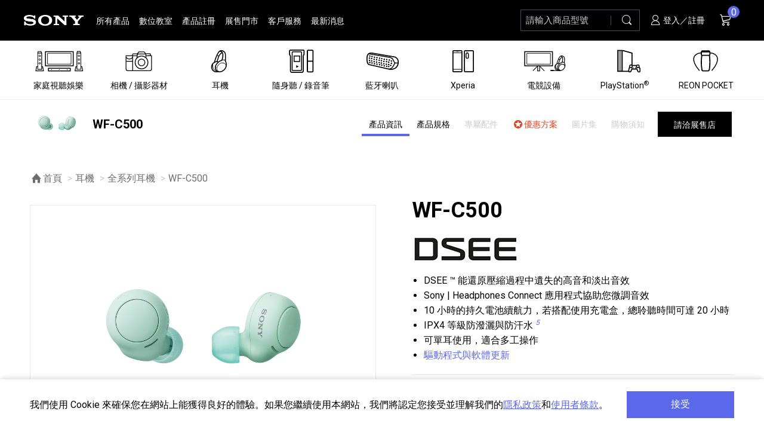

--- FILE ---
content_type: text/html;charset=UTF-8
request_url: https://store.sony.com.tw/product/show/ff8080817bca36b6017c112f0eae3d16
body_size: 24753
content:

<!DOCTYPE html>
<html class="no-js" lang="zh-Hant-TW">
<head>
    

    <meta charset="utf-8">
    <meta http-equiv="x-ua-compatible" content="ie=edge">
    <meta name="viewport" content="width=device-width, initial-scale=1.0, maximum-scale=3.0">
    <meta name="format-detection" content="telephone=no">
    <meta name="theme-color" content="#000000">
    <title>WF-C500 - 真無線耳機(冰綠) - Sony 台灣官方購物網站 - Sony Store, Online (Taiwan)</title>
    
        
            <meta name="keywords" content="耳機|降噪|真無線|藍牙耳機|運動耳機|降噪耳機|Hi-res|1000X|signature|"/>
        
        
            <meta name="description" content="Sony 全系列耳機"/>
        
    
    <script src="/resource/js/vendor/jquery-3.7.1.min.js" crossorigin="anonymous"></script>

    
    <script type="text/javascript"> var utag_data = { website_platform : "regional:ecommerce" }; </script>
    
        <script type="text/javascript" src="https://tags.tiqcdn.com/utag/sony-marketing/tw/prod/utag.sync.js"></script>
        
            <script>document.cookie = "sonyCustomerID=; path=/; domain=sony.com.tw";</script>
        
    

    






















<script type='text/javascript' defer>
    var tealiumResult;
    
    tealiumResult = {"sku":"WF-C500/G","gwCategory1":"gwx-audio","gwCategory2":"gwx-headphones","gwCategory3":"gwx-truly-wireless","category1":"OnlineStore","category2":"SonyStore_EC","category3":"headphone-all","gwSku":"WF-C500/GZ  E","gwModel":"WF-C500","gwSupermodel":"WF-C500","price":"1490.00","availability":"Offline store only"};
    

    //*************Data Layer***************
    if (typeof window.buildSonyDataLayer === 'undefined') {
        window.buildSonyDataLayer = function(){
            var sony = {};
            sony.digitalData = {};
            sony.digitalData.version = '1';
            sony.digitalData.page = {};
            sony.digitalData.page.country = 'TW';
            sony.digitalData.page.language = 'zh';
            sony.digitalData.page.section = 'sso';
            sony.digitalData.page.currency = 'TWD';

            
            sony.digitalData.page.name = 'pdp';
            sony.digitalData.page.pageTemplate = 'pdp';

            sony.digitalData.product = {};
            sony.digitalData.product.gwCategory1 = tealiumResult.gwCategory1
            sony.digitalData.product.gwCategory2 = tealiumResult.gwCategory2
            sony.digitalData.product.gwCategory3 = tealiumResult.gwCategory3
            sony.digitalData.product.category1 = tealiumResult.category1
            sony.digitalData.product.category2 = tealiumResult.category2
            sony.digitalData.product.category3 = tealiumResult.category3
            sony.digitalData.product.gwSupermodel = tealiumResult.gwSupermodel
            sony.digitalData.product.gwModel = tealiumResult.gwModel
            sony.digitalData.product.gwSku = tealiumResult.gwSku
            sony.digitalData.product.sku = tealiumResult.sku
            sony.digitalData.product.price = tealiumResult.price
            sony.digitalData.product.availability = tealiumResult.availability

            

            sony.digitalData.user = {};
            
            sony.digitalData.user.id = "";
            

            return sony;
        };
    }
    // ************* Data Layer end ***********
</script>








    <link rel="shortcut icon" type="image/x-icon" href="/resource/images/favicon.ico">
    <link rel="apple-touch-icon" href="/resource/images/touch-icon.png">

    <!-- [START] preload-->
    <link rel="preload" as="font" crossorigin="anonymous" type="font/woff2" href="/resource/fonts/icons/icon.woff2">
    <!-- [END] preload-->
    <!-- [START] preconnect-->
    <link rel="preconnect" href="https://www.google-analytics.com" crossorigin>
    <link rel="preconnect" href="https://fonts.gstatic.com" crossorigin>
    <link rel="preconnect" href="https://fonts.googleapis.com" crossorigin>
    <!-- [END] preconnect-->
    <!-- [START] Web Font Loader-->
    <noscript><link href="https://fonts.googleapis.com/css?family=Roboto&display=swap" rel="stylesheet"></noscript>
    <script>
        WebFontConfig = {
            google: {
                families: ['Roboto:400,700&display=swap']
            }
        };
        (function(d) {
            var wf = d.createElement('script'), s = d.scripts[0];
            wf.crossOrigin = 'anonymous';
            wf.async = true;
            wf.src = 'https://ajax.googleapis.com/ajax/libs/webfont/1.6.26/webfont.js';
            s.parentNode.insertBefore(wf, s);
        })(document);
    </script>
    <!-- [END] Web Font Loader-->
    <!-- CSS-->
    <link rel="stylesheet" href="/resource/css/style.min.css">
    <link rel="stylesheet" href="/resource/css/product_list.min.css">
    <link rel="stylesheet" href="/resource/css/main.css">
    <!-- Goolge GA -->
    <script>
        (function(i,s,o,g,r,a,m){i['GoogleAnalyticsObject']=r;i[r]=i[r]||function(){
            (i[r].q=i[r].q||[]).push(arguments)},i[r].l=1*new Date();a=s.createElement(o),
            m=s.getElementsByTagName(o)[0];a.async=1;a.src=g;m.parentNode.insertBefore(a,m)
        })(window,document,'script','//www.google-analytics.com/analytics.js','ga');
        ga('create', 'UA-73001419-1', 'auto');
        ga('send', 'pageview');
    </script>

    <script>
        var oCommVal = {
            env: 'production_nojob', 
            SubscribeURL: '/front/ajaxSubscription', 
            CartJsonURL: '/shopping/getCartJs', 
            AddToCartURL: '/shopping/addToCartJs', 
            HomeURL: '/', 
            StaticURL: '/resource/static' 
        };
    </script>



    <!-- Google Tag Manager -->
    <script>(function(w,d,s,l,i){w[l]=w[l]||[];w[l].push({'gtm.start':
            new Date().getTime(),event:'gtm.js'});var f=d.getElementsByTagName(s)[0],
        j=d.createElement(s),dl=l!='dataLayer'?'&l='+l:'';j.async=true;j.src=
        'https://www.googletagmanager.com/gtm.js?id='+i+dl;f.parentNode.insertBefore(j,f);
    })(window,document,'script','dataLayer','GTM-MMFD7QH');</script>
    <!-- End Google Tag Manager -->

    <!-- 橘色提醒條 cic-header 樣式 -->
    <style>
    .cic-header {
        background-color: #FEB508;
        font-size: 0.75rem;
        line-height: 1.25rem;
        text-align: center;
        text-indent: 1.5rem;
        width: 100%;
        z-index: 9999;
    }
    </style>
    

    
    

    
    <meta name="layout" content="frontendLayout"/>

    

    
        
    

    
    <meta NAME="robots" CONTENT="index, follow">
    
    <meta NAME="GOOGLEBOT" CONTENT="INDEX, FOLLOW">
    <meta property="og:site_name" content="Sony Store"/>

    <meta name="keywords" content="">

    <meta property="og:type" content="product">
    <meta property="og:title" content="真無線耳機(冰綠) - WF-C500">
    <meta property="og:pid" content="92483212">

    <meta property="og:url" content="https://store.sony.com.tw/product/WF-C500/G">
    <meta property="og:image" content="https://store.sony.com.tw/resource/product_files/WF-C500-G/WF-C500-G_pi.jpg">
    <meta property="og:locate" content="zh_tw">
    <meta property="product:price:amount" content="1490.0">
    <meta property="product:price:currency" content="TWD">
    <meta name="twitter:card" content="product">
    <meta name="twitter:site" content="&#64;sonytaiwan">
    <meta name="twitter:title" content="真無線耳機(冰綠) - WF-C500">

    <meta name="twitter:image" content="/resource/product_files/WF-C500-G/WF-C500-G_pi.jpg">
    
        <meta property="og:description" content="  ■ DSEE &#8482;  能還原壓縮過程中遺失的高音和淡出音效  ■ Sony | Headphones Connect 應用程式協助您微調音效  ■ 10 小時的持久電池續航力，若搭配使用充電盒，總聆聽時間可達 20 小時  ■ IPX4 等級防潑灑與防汗水 5  ■ 可單耳使用，適合多工操作  ■ 驅動程式與軟體更新  "/>
        <meta property="twitter:description" content="  ■ DSEE &#8482;  能還原壓縮過程中遺失的高音和淡出音效  ■ Sony | Headphones Connect 應用程式協助您微調音效  ■ 10 小時的持久電池續航力，若搭配使用充電盒，總聆聽時間可達 20 小時  ■ IPX4 等級防潑灑與防汗水 5  ■ 可單耳使用，適合多工操作  ■ 驅動程式與軟體更新  "/>
    
    <meta content="WF-C500/GZ  E" name="gwt:productid">

    <script type="application/ld+json">
      {
      	"@context": "http://schema.org",
      	"@type": "Product",
      	"name": "WF-C500",
      	"description": "  ■ DSEE &#8482;  能還原壓縮過程中遺失的高音和淡出音效  ■ Sony | Headphones Connect 應用程式協助您微調音效  ■ 10 小時的持久電池續航力，若搭配使用充電盒，總聆聽時間可達 20 小時  ■ IPX4 等級防潑灑與防汗水 5  ■ 可單耳使用，適合多工操作  ■ 驅動程式與軟體更新  ",
      	"productId": "WF-C500",
      	"offers": {
      	"@type": "Offer",
      	"availability": "http://schema.org/InStock",
        "price": "1490.0",
      	"priceCurrency": "TWD",
      	"url": "/product/show/ff8080817bca36b6017c112f0eae3d16"
      },
      	"image": "/resource/product_files/WF-C500-G/WF-C500-G_pi.jpg",
      	"brand": "Sony"
      }
    </script>
































    <!-- 僅本頁使用之 css & js -->
    <link href="/resource/css/product.min.css" type="text/css" rel="stylesheet">

    <script>
        var oPageVal = {
            sku: 'WF-C500/G',
            filePathSku: 'WF-C500',
            productID: 'ff8080817bca36b6017c112f0eae3d16',
            productName: '真無線耳機(冰綠)',
            AddToCartURL: '/shopping/addToCartJs', 
            AddToWishURL: '/wishlist/addToWishlist', 
            AddToRemindURL: '/remind/addToRemind', 
            requestHash: 'e379ee146dd88d1c3de0814ad9c345e5' 
        };
    </script>
    

</head>
<body>
<!-- Google Tag Manager (noscript) -->
<noscript><iframe src="https://www.googletagmanager.com/ns.html?id=GTM-MMFD7QH" height="0" width="0" style="display:none;visibility:hidden" aria-label="true" title="GTag"></iframe></noscript>
<!-- End Google Tag Manager (noscript) -->






    <script type="text/javascript">
        (function(a,b,c,d){ a='https://tags.tiqcdn.com/utag/sony-marketing/tw/prod/utag.js';
            b=document;c='script';d=b.createElement(c);d.src=a;d.type='text/java'+c;d.async=true;
            a=b.getElementsByTagName(c)[0];a.parentNode.insertBefore(d,a); })();
    </script>


<!-- No JS 提醒-->
<noscript class="body-nojs">
    <p>您的瀏覽器似乎不支援 JavaScript 語法，這並不會影響到主要內容的陳述；但部分瀏覽器技術上相容性較低（<strong>IE</strong>），可能會影響部分顯示內容，如果內容跑版，建議開啟瀏覽器Javascript狀態，或是更換為相容性較高的瀏覽器（<strong>Chrome、Firefox、Safari</strong>）。 <br>如需要選擇適合您的字級大小，可利用鍵盤 <kbd>Ctrl</kbd> + <kbd>+</kbd>放大 <kbd>-</kbd>縮小。如需要回到上一頁，可使用瀏覽器提供的 <kbd>Alt</kbd> + 左方向鍵<kbd>←</kbd>。如需要列印，可利用鍵盤 <kbd>Ctrl</kbd> + <kbd>P</kbd> 使用瀏覽器提供的列印功能。</p>
</noscript>
<div class="off-canvas-wrapper">
    <div class="loader" id="loader"><span class="show-for-sr">頁面正在載入，請稍後。</span></div>
    <div class="skiptocontanier"><a class="main-skip offset-outer" href="#main_container" title="跳到主要內容">跳到主要內容</a></div>
    <div class="skiptocontanier"><a class="main-skip offset-outer" href="/front/sitemap" title="無障礙設計、網站導覽">無障礙設計、網站導覽</a></div>
    <div class="skiptocontanier"><a class="main-skip offset-outer" href="/front/accessible" title="無障礙聲明">無障礙聲明</a></div>
    <div class="notification-box is-hide" id="cookie-notice">
        <div class="notification-box__focus-bg"></div>
        <div class="notification-box__cont grid-container">
            <div class="notification-box__text-box">
                <p>我們使用 Cookie 來確保您在網站上能獲得良好的體驗。如果您繼續使用本網站，我們將認定您接受並理解我們的<a class="text-underline" href="https://www.sony.com.tw/corporate/privacy/privacy.asp" target="_blank" rel="noopener noreferrer" title="台灣索尼 | Sony 隱私權政策 [另開新視窗]">隱私政策</a>和<a class="text-underline" href="https://www.sony.com.tw/corporate/terms.aspx" target="_blank" rel="noopener noreferrer" title="台灣索尼 | 使用者條款 [另開新視窗]">使用者條款</a>。
                <noscript><small>（需啟用JavaScript）</small></noscript>
            </p>
            </div>
            <div class="notification-box__btn-box">
                <button class="button global" type="button">接受</button>
            </div>
        </div>
    </div>
    <header class="header" id="header"><a class="accesskey" id="page-upper" accesskey="u" href="#page-upper" title="Alt+U：上方功能區塊，包括回首頁、主選單、網站搜尋、會員專區、購物車">:::</a>
    <!-- 橘色提醒條 START -->
        

        
    <!-- 橘色提醒條 END -->
        <div class="grid-container hd__cont">
    <div class="hd-block hd__left-box">
        <button class="hamburger hamburger--stand main-nav-mobile-show" id="hamburger-menu" type="button" data-toggle="offCanvas" aria-label="開啟選單"><span class="hamburger-box"><span class="hamburger-inner"></span></span></button>
        <div class="hd-logo">
            
                <a class="hd-logo__inside" href="/" title="回首頁"><img class="hd-logo__img" src="/resource/images/logo.png" alt="Sony" lang="en"></a>
            
        </div>
        <!-- PC版主選單-->
        <ul class="main-menu main-nav-pc-show">
            <li class="main-menu__item"><a class="main-menu__link" href="/product/all" title="所有產品">所有產品</a></li>
            <li class="main-menu__item"><a class="main-menu__link" href="https://service.sony.com.tw/dcenter/rwd/index.aspx" target="_blank" rel="noopener noreferrer" title="數位教室[另開新視窗]">數位教室</a></li>
            <li class="main-menu__item"><a class="main-menu__link" href="https://www.sony.com.tw/microsite/support/registration.html" target="_blank" rel="noopener noreferrer" title="產品註冊[另開新視窗]">產品註冊</a></li>
            <li class="main-menu__item"><a class="main-menu__link" href="/channelStore/index" title="展售門市">展售門市</a></li>
            <li class="main-menu__item"><a class="main-menu__link" href="https://service.sony.com.tw/" target="_blank" rel="noopener noreferrer" title="客戶服務[另開新視窗]">客戶服務</a></li>
            <li class="main-menu__item"><a class="main-menu__link" href="/news/list" title="最新消息">最新消息</a></li>
        </ul>
    </div>
    <div class="hd-block hd__right-box">
        <div class="hd-block__item hd-search">
            <!-- 手機板 - 搜尋連結--><a class="main-nav-mobile-show" href="/search/search" title="搜尋"><span class="show-for-sr">搜尋</span><i class="be-icon be-icon-search" aria-hidden="true"></i></a>
            <!-- PC版 - 搜尋input-->
            <form class="main-nav-pc-show hd-search__form" method="get" action="/search/search">
                <div class="input-group hd-search__input-group">
                    <div class="input-group-inside">
                        <label class="hd-search__label show-for-sr" for="storeSearch">請輸入商品型號</label>
                        <input class="hd-search__input input-group-field" type="text" placeholder="請輸入商品型號" aria-label="請輸入關鍵字" id="storeSearch" name="k" autocomplete="off" required data-hd-search>
                        <button class="hd-search__clear input-clear" type="reset" title="清除" aria-label="清除" data-input-clear><i class="be-icon be-icon-close" aria-hidden="true"></i></button>
                        <ul class="hd-search__keywords-list" data-hd-search-list><li class='hd-search__keywords-list__item'><a class='hd-search__keywords-list__link' href='/search/search?k=ILCE-7M5' title='ILCE-7M5'>ILCE-7M5</a></li><li class='hd-search__keywords-list__item'><a class='hd-search__keywords-list__link' href='/search/search?k=SEL100M28GM' title='SEL100M28GM'>SEL100M28GM</a></li><li class='hd-search__keywords-list__item'><a class='hd-search__keywords-list__link' href='/search/search?k=INZONE' title='INZONE'>INZONE</a></li><li class='hd-search__keywords-list__item'><a class='hd-search__keywords-list__link' href='/search/search?k=初音未來' title='初音未來'>初音未來</a></li><li class='hd-search__keywords-list__item'><a class='hd-search__keywords-list__link' href='/search/search?k=RX1R III' title='RX1R III'>RX1R III</a></li><li class='hd-search__keywords-list__item'><a class='hd-search__keywords-list__link' href='/search/search?k=ULT FIELD' title='ULT FIELD'>ULT FIELD</a></li><li class='hd-search__keywords-list__item'><a class='hd-search__keywords-list__link' href='/search/search?k=ILME-FX2' title='ILME-FX2'>ILME-FX2</a></li><li class='hd-search__keywords-list__item'><a class='hd-search__keywords-list__link' href='/search/search?k=REON POCKET' title='REON POCKET'>REON POCKET</a></li><li class='hd-search__keywords-list__item'><a class='hd-search__keywords-list__link' href='/search/search?k=WH-1000XM6' title='WH-1000XM6'>WH-1000XM6</a></li><li class='hd-search__keywords-list__item'><a class='hd-search__keywords-list__link' href='/search/search?k=WF-C710N' title='WF-C710N'>WF-C710N</a></li><li class='hd-search__keywords-list__item'><a class='hd-search__keywords-list__link' href='/search/search?k=HVL-F46RMA' title='HVL-F46RMA'>HVL-F46RMA</a></li><li class='hd-search__keywords-list__item'><a class='hd-search__keywords-list__link' href='/search/search?k=SEL400800G' title='SEL400800G'>SEL400800G</a></li><li class='hd-search__keywords-list__item'><a class='hd-search__keywords-list__link' href='/search/search?k=PS5 Pro' title='PS5 Pro'>PS5 Pro</a></li><li class='hd-search__keywords-list__item'><a class='hd-search__keywords-list__link' href='/search/search?k=LinkBuds' title='LinkBuds'>LinkBuds</a></li><li class='hd-search__keywords-list__item'><a class='hd-search__keywords-list__link' href='/search/search?k=SEL2870GM' title='SEL2870GM'>SEL2870GM</a></li><li class='hd-search__keywords-list__item'><a class='hd-search__keywords-list__link' href='/search/search?k=1000XM5' title='1000XM5'>1000XM5</a></li><li class='hd-search__keywords-list__item'><a class='hd-search__keywords-list__link' href='/search/search?k=BRAVIA Theatre' title='BRAVIA Theatre'>BRAVIA Theatre</a></li><li class='hd-search__keywords-list__item'><a class='hd-search__keywords-list__link' href='/search/search?k=ZV-E10M2' title='ZV-E10M2'>ZV-E10M2</a></li><li class='hd-search__keywords-list__item'><a class='hd-search__keywords-list__link' href='/search/search?k=ILCE-7CM2' title='ILCE-7CM2'>ILCE-7CM2</a></li><li class='hd-search__keywords-list__item'><a class='hd-search__keywords-list__link' href='/search/search?k=ILME-FX30' title='ILME-FX30'>ILME-FX30</a></li></ul>
                    </div>
                    <div class="hd-search__button-box input-group-button">
                        <button class="hd-search__button button" type="submit" title="搜尋"><span class="show-for-sr">搜尋</span><i class="be-icon be-icon-search" aria-hidden="true"></i></button>
                    </div>
                </div>
            </form>
        </div>

        <!-- PC板 - 會員選單-->
        <div class="hd-block__item hd-member main-nav-pc-show">
            
                <a href="/member/login" title="登入／註冊"><i class="be-icon be-icon-member" aria-hidden="true"></i> 登入／註冊</a>
            
        </div>


        <!-- 小車-->
        
        
        <!-- 購物車空值，於↓ #hd-cart 增加 class 'null'-->
        <div class="hd-block__item hd-cart" id="hd-cart"><a class="hd-cart__btn" href="/shopping/showCart" title="購物車"><span class="show-for-sr">購物車</span><i class="be-icon be-icon-cart" aria-hidden="true"></i><span class="badge cart_qty">0</span><span class="show-for-sr">項商品</span></a>
            <div class="cart-s" aria-hidden="true">
                <div class="cart-s__inside" id="cart">
                    <ul class="cart-s__list custom-scrollbar" data-lazy-scroll>
                        
                            <li class="cart-s__item empty-msg"><div class="cart-s__text-box"><div class="cart-s__pd-title">購物車為空，請先加入商品。</div></div></li>
                        
                    </ul>
                    <div class="cart-s__bottom-box">
                        <div class="cart-s__total-calc"><span class="cart-s__total-amount">共計 <em class="em cart_qty">0</em> 件商品</span><span class="cart-s__total-subtotal">小計：<strong class="large amount">0</strong></span></div>
                        <a class="cart-s__btn button w-100 checkout" href="/shopping/showCart" title="前往結帳"><i class="be-icon be-icon-cart" aria-hidden="true"></i>前往結帳</a>
                    </div>
                </div>
            </div>
            </div>
    </div>
</div>

    </header>
    <!-- Mobile Menu | PC Product Menu-->
    <nav class="off-canvas position-left main-nav" id="offCanvas" data-off-canvas>
        <!-- 手機板 - 主選單-->
        <ul class="main-menu main-nav-mobile-show">
            <li class="main-menu__item"><a class="main-menu__link" href="/product/all" title="所有產品">所有產品</a></li>
            <li class="main-menu__item"><a class="main-menu__link" href="https://service.sony.com.tw/dcenter/rwd/index.aspx" target="_blank" rel="noopener noreferrer" title="數位教室[另開新視窗]">數位教室</a></li>
            <li class="main-menu__item"><a class="main-menu__link" href="https://www.sony.com.tw/microsite/support/registration.html" target="_blank" rel="noopener noreferrer" title="產品註冊[另開新視窗]">產品註冊</a></li>
            <li class="main-menu__item"><a class="main-menu__link" href="/channelStore/index" title="展售門市">展售門市</a></li>
            <li class="main-menu__item"><a class="main-menu__link" href="https://service.sony.com.tw/" target="_blank" rel="noopener noreferrer" title="客戶服務[另開新視窗]">客戶服務</a></li>
            <li class="main-menu__item"><a class="main-menu__link" href="/news/list" title="最新消息">最新消息</a></li>
        </ul>
        <!-- 手機板 - 會員選單-->
        <ul class="main-menu-user main-nav-mobile-show">
            
                <li class="main-menu-user__item"><a class="main-menu-user__link" href="/member/login" title="登入／註冊">
                    <i class="be-icon be-icon-member" aria-hidden="true"></i> 登入／註冊</a>
                </li>
            
        </ul>
        <!-- 產品選單-->
        <ul class="main-menu-pd" id="main-menu-pd">
            <li class="main-menu-pd__item"><a class="main-menu-pd__link icon-plus is-detect-for-link" href="/category/menu/1" data-href="/category/menu/1"><div class="main-menu-pd__icon-box"><noscript><img class="main-menu-pd__icon" src="/resource/file/menu/tv_80006.svg" alt=""><img class="main-menu-pd__icon-hover" src="/resource/file/menu/tv-hover_c0007.svg" alt=""></noscript><img class="lazy main-menu-pd__icon" src="/resource/file/menu/tv_80006.svg" data-src="/resource/file/menu/tv_80006.svg" alt=""><img class="lazy main-menu-pd__icon-hover" src="/resource/file/menu/tv-hover_c0007.svg" data-src="/resource/file/menu/tv-hover_c0007.svg" alt=""></div><span>家庭視聽娛樂</span></a><div class="main-menu-pd__sec"><div class="main-menu-pd__sec__title"><strong>家庭視聽娛樂</strong><a class="button--arrow" href="/category/menu/1">產品一覽<i class="be-icon be-icon-arrow-right" aria-hidden="true"></i></a></div><ul class="main-menu-pd__sec__list"><li class="main-menu-pd__sec__item"><a class="main-menu-pd__sec__link offset-outer" href="/category/list/bravia"><div class="main-menu-pd__sec__cate-img-box object-fit-contain product"><img class="main-menu-pd__sec__cate-img" src="/resource/file/menu/XRM-85Z9K_pi (1)_36abc0535.jpg" data-src="/resource/file/menu/XRM-85Z9K_pi (1)_36abc0535.jpg" alt="BRAVIA 全系列"><noscript><img class="main-menu-pd__sec__cate-img" src="/resource/file/menu/XRM-85Z9K_pi (1)_36abc0535.jpg" alt=""></noscript></div><div class="main-menu-pd__sec__cate-text"><span class="main-menu-pd__sec__cate-name">BRAVIA 全系列</span><span class="main-menu-pd__sec__cate-num"><em>74</em> 個產品</span></div></a></li><li class="main-menu-pd__sec__item"><a class="main-menu-pd__sec__link offset-outer" href="/category/list/comp"><div class="main-menu-pd__sec__cate-img-box object-fit-contain product"><img class="main-menu-pd__sec__cate-img" src="/resource/file/menu/HT-A9M2_pi_b03295309.jpg" data-src="/resource/file/menu/HT-A9M2_pi_b03295309.jpg" alt="家庭劇院"><noscript><img class="main-menu-pd__sec__cate-img" src="/resource/file/menu/HT-A9M2_pi_b03295309.jpg" alt=""></noscript></div><div class="main-menu-pd__sec__cate-text"><span class="main-menu-pd__sec__cate-name">家庭劇院</span><span class="main-menu-pd__sec__cate-num"><em>24</em> 個產品</span></div></a></li><li class="main-menu-pd__sec__item"><a class="main-menu-pd__sec__link offset-outer" href="/category/list/bravia-acc"><div class="main-menu-pd__sec__cate-img-box object-fit-contain product"><img class="main-menu-pd__sec__cate-img" src="/resource/file/menu/TVacc_2027d.jpg" data-src="/resource/file/menu/TVacc_2027d.jpg" alt="BRAVIA 專屬配件"><noscript><img class="main-menu-pd__sec__cate-img" src="/resource/file/menu/TVacc_2027d.jpg" alt=""></noscript></div><div class="main-menu-pd__sec__cate-text"><span class="main-menu-pd__sec__cate-name">BRAVIA 專屬配件</span><span class="main-menu-pd__sec__cate-num"><em>11</em> 個產品</span></div></a></li><li class="main-menu-pd__sec__item"><a class="main-menu-pd__sec__link offset-outer" href="/category/list/hifi"><div class="main-menu-pd__sec__cate-img-box object-fit-contain product"><img class="main-menu-pd__sec__cate-img" src="/resource/file/menu/STR-AN1000_pi_57a843044.jpg" data-src="/resource/file/menu/STR-AN1000_pi_57a843044.jpg" alt="HiFi 音響"><noscript><img class="main-menu-pd__sec__cate-img" src="/resource/file/menu/STR-AN1000_pi_57a843044.jpg" alt=""></noscript></div><div class="main-menu-pd__sec__cate-text"><span class="main-menu-pd__sec__cate-name">HiFi 音響</span><span class="main-menu-pd__sec__cate-num"><em>12</em> 個產品</span></div></a></li><li class="main-menu-pd__sec__item"><a class="main-menu-pd__sec__link offset-outer" href="/category/list/brp"><div class="main-menu-pd__sec__cate-img-box object-fit-contain product"><img class="main-menu-pd__sec__cate-img" src="/resource/file/menu/UBP-X700_pi_500092627.jpg" data-src="/resource/file/menu/UBP-X700_pi_500092627.jpg" alt="藍光播放器"><noscript><img class="main-menu-pd__sec__cate-img" src="/resource/file/menu/UBP-X700_pi_500092627.jpg" alt=""></noscript></div><div class="main-menu-pd__sec__cate-text"><span class="main-menu-pd__sec__cate-name">藍光播放器</span><span class="main-menu-pd__sec__cate-num"><em>3</em> 個產品</span></div></a></li></ul></div></li><li class="main-menu-pd__item"><a class="main-menu-pd__link icon-plus is-detect-for-link" href="/category/menu/2" data-href="/category/menu/2"><div class="main-menu-pd__icon-box"><noscript><img class="main-menu-pd__icon" src="/resource/file/menu/camera_80009.svg" alt=""><img class="main-menu-pd__icon-hover" src="/resource/file/menu/camera-hover_1000a.svg" alt=""></noscript><img class="lazy main-menu-pd__icon" src="/resource/file/menu/camera_80009.svg" data-src="/resource/file/menu/camera_80009.svg" alt=""><img class="lazy main-menu-pd__icon-hover" src="/resource/file/menu/camera-hover_1000a.svg" data-src="/resource/file/menu/camera-hover_1000a.svg" alt=""></div><span>相機 / 攝影器材</span></a><div class="main-menu-pd__sec"><div class="main-menu-pd__sec__title"><strong>相機 / 攝影器材</strong><a class="button--arrow" href="/category/menu/2">產品一覽<i class="be-icon be-icon-arrow-right" aria-hidden="true"></i></a></div><ul class="main-menu-pd__sec__list"><li class="main-menu-pd__sec__item"><a class="main-menu-pd__sec__link offset-outer" href="/category/list/ilc"><div class="main-menu-pd__sec__cate-img-box object-fit-contain product"><img class="main-menu-pd__sec__cate-img" src="/resource/file/menu/ILC_d0d9d1607.jpg" data-src="/resource/file/menu/ILC_d0d9d1607.jpg" alt="α 數位單眼相機"><noscript><img class="main-menu-pd__sec__cate-img" src="/resource/file/menu/ILC_d0d9d1607.jpg" alt=""></noscript></div><div class="main-menu-pd__sec__cate-text"><span class="main-menu-pd__sec__cate-name">α 數位單眼相機</span><span class="main-menu-pd__sec__cate-num"><em>46</em> 個產品</span></div></a></li><li class="main-menu-pd__sec__item"><a class="main-menu-pd__sec__link offset-outer" href="/category/list/ilclens"><div class="main-menu-pd__sec__cate-img-box object-fit-contain product"><img class="main-menu-pd__sec__cate-img" src="/resource/file/menu/LENS_10da33814.jpg" data-src="/resource/file/menu/LENS_10da33814.jpg" alt="α 專屬鏡頭"><noscript><img class="main-menu-pd__sec__cate-img" src="/resource/file/menu/LENS_10da33814.jpg" alt=""></noscript></div><div class="main-menu-pd__sec__cate-text"><span class="main-menu-pd__sec__cate-name">α 專屬鏡頭</span><span class="main-menu-pd__sec__cate-num"><em>84</em> 個產品</span></div></a></li><li class="main-menu-pd__sec__item"><a class="main-menu-pd__sec__link offset-outer" href="/category/list/ilc-acc"><div class="main-menu-pd__sec__cate-img-box object-fit-contain product"><img class="main-menu-pd__sec__cate-img" src="/resource/file/menu/ILCacc_d0da43921.jpg" data-src="/resource/file/menu/ILCacc_d0da43921.jpg" alt="α 專屬配件"><noscript><img class="main-menu-pd__sec__cate-img" src="/resource/file/menu/ILCacc_d0da43921.jpg" alt=""></noscript></div><div class="main-menu-pd__sec__cate-text"><span class="main-menu-pd__sec__cate-name">α 專屬配件</span><span class="main-menu-pd__sec__cate-num"><em>134</em> 個產品</span></div></a></li><li class="main-menu-pd__sec__item"><a class="main-menu-pd__sec__link offset-outer" href="/category/list/zvcam"><div class="main-menu-pd__sec__cate-img-box object-fit-contain product"><img class="main-menu-pd__sec__cate-img" src="/resource/file/menu/ZV-1M2-B-P1_pi_04f230040.jpg" data-src="/resource/file/menu/ZV-1M2-B-P1_pi_04f230040.jpg" alt="ZV 數位相機"><noscript><img class="main-menu-pd__sec__cate-img" src="/resource/file/menu/ZV-1M2-B-P1_pi_04f230040.jpg" alt=""></noscript></div><div class="main-menu-pd__sec__cate-text"><span class="main-menu-pd__sec__cate-name">ZV 數位相機</span><span class="main-menu-pd__sec__cate-num"><em>16</em> 個產品</span></div></a></li><li class="main-menu-pd__sec__item"><a class="main-menu-pd__sec__link offset-outer" href="/category/list/compact-cameras"><div class="main-menu-pd__sec__cate-img-box object-fit-contain product"><img class="main-menu-pd__sec__cate-img" src="/resource/file/menu/DSC-RX100M7_pi_3000a2937.jpg" data-src="/resource/file/menu/DSC-RX100M7_pi_3000a2937.jpg" alt="隨身型數位相機"><noscript><img class="main-menu-pd__sec__cate-img" src="/resource/file/menu/DSC-RX100M7_pi_3000a2937.jpg" alt=""></noscript></div><div class="main-menu-pd__sec__cate-text"><span class="main-menu-pd__sec__cate-name">隨身型數位相機</span><span class="main-menu-pd__sec__cate-num"><em>63</em> 個產品</span></div></a></li><li class="main-menu-pd__sec__item"><a class="main-menu-pd__sec__link offset-outer" href="/category/list/camera-microphone"><div class="main-menu-pd__sec__cate-img-box object-fit-contain product"><img class="main-menu-pd__sec__cate-img" src="/resource/file/menu/ECM-S1_pi_d37765651.jpg" data-src="/resource/file/menu/ECM-S1_pi_d37765651.jpg" alt="相機麥克風 / 收錄音組"><noscript><img class="main-menu-pd__sec__cate-img" src="/resource/file/menu/ECM-S1_pi_d37765651.jpg" alt=""></noscript></div><div class="main-menu-pd__sec__cate-text"><span class="main-menu-pd__sec__cate-name">相機麥克風 / 收錄音組</span><span class="main-menu-pd__sec__cate-num"><em>17</em> 個產品</span></div></a></li><li class="main-menu-pd__sec__item"><a class="main-menu-pd__sec__link offset-outer" href="/category/list/vc"><div class="main-menu-pd__sec__cate-img-box object-fit-contain product"><img class="main-menu-pd__sec__cate-img" src="/resource/file/menu/FDR-AX43_pi_e000c4943.jpg" data-src="/resource/file/menu/FDR-AX43_pi_e000c4943.jpg" alt="數位攝影機 / 配件"><noscript><img class="main-menu-pd__sec__cate-img" src="/resource/file/menu/FDR-AX43_pi_e000c4943.jpg" alt=""></noscript></div><div class="main-menu-pd__sec__cate-text"><span class="main-menu-pd__sec__cate-name">數位攝影機 / 配件</span><span class="main-menu-pd__sec__cate-num"><em>33</em> 個產品</span></div></a></li><li class="main-menu-pd__sec__item"><a class="main-menu-pd__sec__link offset-outer" href="/category/list/procam"><div class="main-menu-pd__sec__cate-img-box object-fit-contain product"><img class="main-menu-pd__sec__cate-img" src="/resource/file/menu/PXW-Z200_pi_316224147.jpg" data-src="/resource/file/menu/PXW-Z200_pi_316224147.jpg" alt="專業攝影器材"><noscript><img class="main-menu-pd__sec__cate-img" src="/resource/file/menu/PXW-Z200_pi_316224147.jpg" alt=""></noscript></div><div class="main-menu-pd__sec__cate-text"><span class="main-menu-pd__sec__cate-name">專業攝影器材</span><span class="main-menu-pd__sec__cate-num"><em>28</em> 個產品</span></div></a></li></ul></div></li><li class="main-menu-pd__item"><a class="main-menu-pd__link icon-plus is-detect-for-link" href="/category/menu/3" data-href="/category/menu/3"><div class="main-menu-pd__icon-box"><noscript><img class="main-menu-pd__icon" src="/resource/file/menu/headphone_2000b.svg" alt=""><img class="main-menu-pd__icon-hover" src="/resource/file/menu/headphone-hover_4000c.svg" alt=""></noscript><img class="lazy main-menu-pd__icon" src="/resource/file/menu/headphone_2000b.svg" data-src="/resource/file/menu/headphone_2000b.svg" alt=""><img class="lazy main-menu-pd__icon-hover" src="/resource/file/menu/headphone-hover_4000c.svg" data-src="/resource/file/menu/headphone-hover_4000c.svg" alt=""></div><span>耳機</span></a><div class="main-menu-pd__sec"><div class="main-menu-pd__sec__title"><strong>耳機</strong><a class="button--arrow" href="/category/menu/3">產品一覽<i class="be-icon be-icon-arrow-right" aria-hidden="true"></i></a></div><ul class="main-menu-pd__sec__list"><li class="main-menu-pd__sec__item"><a class="main-menu-pd__sec__link offset-outer" href="/category/list/headphone-all"><div class="main-menu-pd__sec__cate-img-box object-fit-contain product"><img class="main-menu-pd__sec__cate-img" src="/resource/file/menu/WH-1000XM6_pi_f10e54926.jpg" data-src="/resource/file/menu/WH-1000XM6_pi_f10e54926.jpg" alt="全系列耳機"><noscript><img class="main-menu-pd__sec__cate-img" src="/resource/file/menu/WH-1000XM6_pi_f10e54926.jpg" alt=""></noscript></div><div class="main-menu-pd__sec__cate-text"><span class="main-menu-pd__sec__cate-name">全系列耳機</span><span class="main-menu-pd__sec__cate-num"><em>44</em> 個產品</span></div></a></li><li class="main-menu-pd__sec__item"><a class="main-menu-pd__sec__link offset-outer" href="/category/list/headphone-acc"><div class="main-menu-pd__sec__cate-img-box object-fit-contain product"><img class="main-menu-pd__sec__cate-img" src="/resource/file/menu/EP-NI1010SS_pi_d271d5600.jpg" data-src="/resource/file/menu/EP-NI1010SS_pi_d271d5600.jpg" alt="耳機配件"><noscript><img class="main-menu-pd__sec__cate-img" src="/resource/file/menu/EP-NI1010SS_pi_d271d5600.jpg" alt=""></noscript></div><div class="main-menu-pd__sec__cate-text"><span class="main-menu-pd__sec__cate-name">耳機配件</span><span class="main-menu-pd__sec__cate-num"><em>16</em> 個產品</span></div></a></li></ul></div></li><li class="main-menu-pd__item"><a class="main-menu-pd__link icon-plus is-detect-for-link" href="/category/menu/6" data-href="/category/menu/6"><div class="main-menu-pd__icon-box"><noscript><img class="main-menu-pd__icon" src="/resource/file/menu/mp3_701b0.svg" alt=""><img class="main-menu-pd__icon-hover" src="/resource/file/menu/mp3-hover_201b1.svg" alt=""></noscript><img class="lazy main-menu-pd__icon" src="/resource/file/menu/mp3_701b0.svg" data-src="/resource/file/menu/mp3_701b0.svg" alt=""><img class="lazy main-menu-pd__icon-hover" src="/resource/file/menu/mp3-hover_201b1.svg" data-src="/resource/file/menu/mp3-hover_201b1.svg" alt=""></div><span>隨身聽 / 錄音筆</span></a><div class="main-menu-pd__sec"><div class="main-menu-pd__sec__title"><strong>隨身聽 / 錄音筆</strong><a class="button--arrow" href="/category/menu/6">產品一覽<i class="be-icon be-icon-arrow-right" aria-hidden="true"></i></a></div><ul class="main-menu-pd__sec__list"><li class="main-menu-pd__sec__item"><a class="main-menu-pd__sec__link offset-outer" href="/category/list/dmp"><div class="main-menu-pd__sec__cate-img-box object-fit-contain product"><img class="main-menu-pd__sec__cate-img" src="/resource/file/menu/NW-WM1ZM2_pi_d24703718.jpg" data-src="/resource/file/menu/NW-WM1ZM2_pi_d24703718.jpg" alt="Walkman 數位隨身聽"><noscript><img class="main-menu-pd__sec__cate-img" src="/resource/file/menu/NW-WM1ZM2_pi_d24703718.jpg" alt=""></noscript></div><div class="main-menu-pd__sec__cate-text"><span class="main-menu-pd__sec__cate-name">Walkman 數位隨身聽</span><span class="main-menu-pd__sec__cate-num"><em>12</em> 個產品</span></div></a></li><li class="main-menu-pd__sec__item"><a class="main-menu-pd__sec__link offset-outer" href="/category/list/dmp-acc"><div class="main-menu-pd__sec__cate-img-box object-fit-contain product"><img class="main-menu-pd__sec__cate-img" src="/resource/file/menu/Walkmanacc_f0096.jpg" data-src="/resource/file/menu/Walkmanacc_f0096.jpg" alt="Walkman 專屬配件"><noscript><img class="main-menu-pd__sec__cate-img" src="/resource/file/menu/Walkmanacc_f0096.jpg" alt=""></noscript></div><div class="main-menu-pd__sec__cate-text"><span class="main-menu-pd__sec__cate-name">Walkman 專屬配件</span><span class="main-menu-pd__sec__cate-num"><em>6</em> 個產品</span></div></a></li><li class="main-menu-pd__sec__item"><a class="main-menu-pd__sec__link offset-outer" href="/category/list/icd"><div class="main-menu-pd__sec__cate-img-box object-fit-contain product"><img class="main-menu-pd__sec__cate-img" src="/resource/file/menu/PCM-D10_pi_e00110634.jpg" data-src="/resource/file/menu/PCM-D10_pi_e00110634.jpg" alt="錄音筆 / 配件"><noscript><img class="main-menu-pd__sec__cate-img" src="/resource/file/menu/PCM-D10_pi_e00110634.jpg" alt=""></noscript></div><div class="main-menu-pd__sec__cate-text"><span class="main-menu-pd__sec__cate-name">錄音筆 / 配件</span><span class="main-menu-pd__sec__cate-num"><em>7</em> 個產品</span></div></a></li></ul></div></li><li class="main-menu-pd__item"><a class="main-menu-pd__link icon-plus is-detect-for-link" href="/category/menu/4" data-href="/category/menu/4"><div class="main-menu-pd__icon-box"><noscript><img class="main-menu-pd__icon" src="/resource/file/menu/audio_901aa.svg" alt=""><img class="main-menu-pd__icon-hover" src="/resource/file/menu/audio-hover_701ab.svg" alt=""></noscript><img class="lazy main-menu-pd__icon" src="/resource/file/menu/audio_901aa.svg" data-src="/resource/file/menu/audio_901aa.svg" alt=""><img class="lazy main-menu-pd__icon-hover" src="/resource/file/menu/audio-hover_701ab.svg" data-src="/resource/file/menu/audio-hover_701ab.svg" alt=""></div><span>藍牙喇叭</span></a><div class="main-menu-pd__sec"><div class="main-menu-pd__sec__title"><strong>藍牙喇叭</strong><a class="button--arrow" href="/category/menu/4">產品一覽<i class="be-icon be-icon-arrow-right" aria-hidden="true"></i></a></div><ul class="main-menu-pd__sec__list"><li class="main-menu-pd__sec__item"><a class="main-menu-pd__sec__link offset-outer" href="/category/list/wireless-speaker"><div class="main-menu-pd__sec__cate-img-box object-fit-contain product"><img class="main-menu-pd__sec__cate-img" src="/resource/file/menu/SRS-ULT50_pi_5071e0921.jpg" data-src="/resource/file/menu/SRS-ULT50_pi_5071e0921.jpg" alt="藍牙喇叭"><noscript><img class="main-menu-pd__sec__cate-img" src="/resource/file/menu/SRS-ULT50_pi_5071e0921.jpg" alt=""></noscript></div><div class="main-menu-pd__sec__cate-text"><span class="main-menu-pd__sec__cate-name">藍牙喇叭</span><span class="main-menu-pd__sec__cate-num"><em>22</em> 個產品</span></div></a></li></ul></div></li><li class="main-menu-pd__item"><a class="main-menu-pd__link icon-plus is-detect-for-link" href="/category/menu/5" data-href="/category/menu/5"><div class="main-menu-pd__icon-box"><noscript><img class="main-menu-pd__icon" src="/resource/file/menu/phone_201ae.svg" alt=""><img class="main-menu-pd__icon-hover" src="/resource/file/menu/phone-hover_d01af.svg" alt=""></noscript><img class="lazy main-menu-pd__icon" src="/resource/file/menu/phone_201ae.svg" data-src="/resource/file/menu/phone_201ae.svg" alt=""><img class="lazy main-menu-pd__icon-hover" src="/resource/file/menu/phone-hover_d01af.svg" data-src="/resource/file/menu/phone-hover_d01af.svg" alt=""></div><span>Xperia</span></a><div class="main-menu-pd__sec"><div class="main-menu-pd__sec__title"><strong>Xperia</strong><a class="button--arrow" href="/category/menu/5">產品一覽<i class="be-icon be-icon-arrow-right" aria-hidden="true"></i></a></div><ul class="main-menu-pd__sec__list"><li class="main-menu-pd__sec__item"><a class="main-menu-pd__sec__link offset-outer" href="/category/list/xperia"><div class="main-menu-pd__sec__cate-img-box object-fit-contain product"><img class="main-menu-pd__sec__cate-img" src="/resource/file/menu/XQ-FS72(256GB)_pi_8003f1437.jpg" data-src="/resource/file/menu/XQ-FS72(256GB)_pi_8003f1437.jpg" alt="Xperia 智慧型手機"><noscript><img class="main-menu-pd__sec__cate-img" src="/resource/file/menu/XQ-FS72(256GB)_pi_8003f1437.jpg" alt=""></noscript></div><div class="main-menu-pd__sec__cate-text"><span class="main-menu-pd__sec__cate-name">Xperia 智慧型手機</span><span class="main-menu-pd__sec__cate-num"><em>10</em> 個產品</span></div></a></li><li class="main-menu-pd__sec__item"><a class="main-menu-pd__sec__link offset-outer" href="/category/list/xperia-acc"><div class="main-menu-pd__sec__cate-img-box object-fit-contain product"><img class="main-menu-pd__sec__cate-img" src="/resource/file/menu/XQZ-CBFS_pi_300401503.jpg" data-src="/resource/file/menu/XQZ-CBFS_pi_300401503.jpg" alt="Xperia 專用配件"><noscript><img class="main-menu-pd__sec__cate-img" src="/resource/file/menu/XQZ-CBFS_pi_300401503.jpg" alt=""></noscript></div><div class="main-menu-pd__sec__cate-text"><span class="main-menu-pd__sec__cate-name">Xperia 專用配件</span><span class="main-menu-pd__sec__cate-num"><em>9</em> 個產品</span></div></a></li></ul></div></li><li class="main-menu-pd__item"><a class="main-menu-pd__link icon-plus is-detect-for-link" href="/category/menu/9" data-href="/category/menu/9"><div class="main-menu-pd__icon-box"><noscript><img class="main-menu-pd__icon" src="/resource/file/menu/inzone_80b161152.svg" alt=""><img class="main-menu-pd__icon-hover" src="/resource/file/menu/inzone-hover_10b3d2900.svg" alt=""></noscript><img class="lazy main-menu-pd__icon" src="/resource/file/menu/inzone_80b161152.svg" data-src="/resource/file/menu/inzone_80b161152.svg" alt=""><img class="lazy main-menu-pd__icon-hover" src="/resource/file/menu/inzone-hover_10b3d2900.svg" data-src="/resource/file/menu/inzone-hover_10b3d2900.svg" alt=""></div><span>電競設備</span></a><div class="main-menu-pd__sec"><div class="main-menu-pd__sec__title"><strong>電競設備</strong><a class="button--arrow" href="/category/menu/9">產品一覽<i class="be-icon be-icon-arrow-right" aria-hidden="true"></i></a></div><ul class="main-menu-pd__sec__list"><li class="main-menu-pd__sec__item"><a class="main-menu-pd__sec__link offset-outer" href="/category/list/gaming-monitor"><div class="main-menu-pd__sec__cate-img-box object-fit-contain product"><img class="main-menu-pd__sec__cate-img" src="/resource/file/menu/SDM-27Q10S_pi_533010015.jpg" data-src="/resource/file/menu/SDM-27Q10S_pi_533010015.jpg" alt="INZONE 電競螢幕"><noscript><img class="main-menu-pd__sec__cate-img" src="/resource/file/menu/SDM-27Q10S_pi_533010015.jpg" alt=""></noscript></div><div class="main-menu-pd__sec__cate-text"><span class="main-menu-pd__sec__cate-name">INZONE 電競螢幕</span><span class="main-menu-pd__sec__cate-num"><em>3</em> 個產品</span></div></a></li><li class="main-menu-pd__sec__item"><a class="main-menu-pd__sec__link offset-outer" href="/category/list/gaming-headset"><div class="main-menu-pd__sec__cate-img-box object-fit-contain product"><img class="main-menu-pd__sec__cate-img" src="/resource/file/menu/WH-G910N_pi_b14ea3410.jpg" data-src="/resource/file/menu/WH-G910N_pi_b14ea3410.jpg" alt="INZONE 電競耳機"><noscript><img class="main-menu-pd__sec__cate-img" src="/resource/file/menu/WH-G910N_pi_b14ea3410.jpg" alt=""></noscript></div><div class="main-menu-pd__sec__cate-text"><span class="main-menu-pd__sec__cate-name">INZONE 電競耳機</span><span class="main-menu-pd__sec__cate-num"><em>8</em> 個產品</span></div></a></li><li class="main-menu-pd__sec__item"><a class="main-menu-pd__sec__link offset-outer" href="/category/list/gaming-others"><div class="main-menu-pd__sec__cate-img-box object-fit-contain product"><img class="main-menu-pd__sec__cate-img" src="/resource/file/menu/KBD-G900-B_pi_d003b1810.jpg" data-src="/resource/file/menu/KBD-G900-B_pi_d003b1810.jpg" alt="INZONE 電競周邊"><noscript><img class="main-menu-pd__sec__cate-img" src="/resource/file/menu/KBD-G900-B_pi_d003b1810.jpg" alt=""></noscript></div><div class="main-menu-pd__sec__cate-text"><span class="main-menu-pd__sec__cate-name">INZONE 電競周邊</span><span class="main-menu-pd__sec__cate-num"><em>4</em> 個產品</span></div></a></li></ul></div></li><li class="main-menu-pd__item"><a class="main-menu-pd__link icon-plus is-detect-for-link" href="/category/menu/7" data-href="/category/menu/7"><div class="main-menu-pd__icon-box"><noscript><img class="main-menu-pd__icon" src="/resource/file/menu/game_401b2.svg" alt=""><img class="main-menu-pd__icon-hover" src="/resource/file/menu/game-hover_901b3.svg" alt=""></noscript><img class="lazy main-menu-pd__icon" src="/resource/file/menu/game_401b2.svg" data-src="/resource/file/menu/game_401b2.svg" alt=""><img class="lazy main-menu-pd__icon-hover" src="/resource/file/menu/game-hover_901b3.svg" data-src="/resource/file/menu/game-hover_901b3.svg" alt=""></div><span>PlayStation<sup>&reg;</sup></span></a><div class="main-menu-pd__sec"><div class="main-menu-pd__sec__title"><strong>PlayStation<sup>&reg;</sup></strong><a class="button--arrow" href="/category/menu/7">產品一覽<i class="be-icon be-icon-arrow-right" aria-hidden="true"></i></a></div><ul class="main-menu-pd__sec__list"><li class="main-menu-pd__sec__item"><a class="main-menu-pd__sec__link offset-outer" href="/category/list/ps-main-acc"><div class="main-menu-pd__sec__cate-img-box object-fit-contain product"><img class="main-menu-pd__sec__cate-img" src="/resource/file/menu/CFI-7022B01_pi_01a271534.jpg" data-src="/resource/file/menu/CFI-7022B01_pi_01a271534.jpg" alt="PlayStation<sup>&reg;</sup> 主機 / 配件"><noscript><img class="main-menu-pd__sec__cate-img" src="/resource/file/menu/CFI-7022B01_pi_01a271534.jpg" alt=""></noscript></div><div class="main-menu-pd__sec__cate-text"><span class="main-menu-pd__sec__cate-name">PlayStation<sup>&reg;</sup> 主機 / 配件</span><span class="main-menu-pd__sec__cate-num"><em>32</em> 個產品</span></div></a></li><li class="main-menu-pd__sec__item"><a class="main-menu-pd__sec__link offset-outer" href="/category/list/ps-game"><div class="main-menu-pd__sec__cate-img-box object-fit-contain product"><img class="main-menu-pd__sec__cate-img" src="/resource/file/menu/ECAS-00118_pi_10eef3733.jpg" data-src="/resource/file/menu/ECAS-00118_pi_10eef3733.jpg" alt="PlayStation<sup>&reg;</sup> 遊戲軟體"><noscript><img class="main-menu-pd__sec__cate-img" src="/resource/file/menu/ECAS-00118_pi_10eef3733.jpg" alt=""></noscript></div><div class="main-menu-pd__sec__cate-text"><span class="main-menu-pd__sec__cate-name">PlayStation<sup>&reg;</sup> 遊戲軟體</span><span class="main-menu-pd__sec__cate-num"><em>7</em> 個產品</span></div></a></li></ul></div></li><li class="main-menu-pd__item"><a class="main-menu-pd__link icon-plus is-detect-for-link" href="/category/menu/10" data-href="/category/menu/10"><div class="main-menu-pd__icon-box"><noscript><img class="main-menu-pd__icon" src="/resource/file/menu/reon_9000a1118.svg" alt=""><img class="main-menu-pd__icon-hover" src="/resource/file/menu/reon_hover_1000b1118.svg" alt=""></noscript><img class="lazy main-menu-pd__icon" src="/resource/file/menu/reon_9000a1118.svg" data-src="/resource/file/menu/reon_9000a1118.svg" alt=""><img class="lazy main-menu-pd__icon-hover" src="/resource/file/menu/reon_hover_1000b1118.svg" data-src="/resource/file/menu/reon_hover_1000b1118.svg" alt=""></div><span>REON POCKET</span></a><div class="main-menu-pd__sec"><div class="main-menu-pd__sec__title"><strong>REON POCKET</strong><a class="button--arrow" href="/category/menu/10">產品一覽<i class="be-icon be-icon-arrow-right" aria-hidden="true"></i></a></div><ul class="main-menu-pd__sec__list"><li class="main-menu-pd__sec__item"><a class="main-menu-pd__sec__link offset-outer" href="/category/list/reon"><div class="main-menu-pd__sec__cate-img-box object-fit-contain product"><img class="main-menu-pd__sec__cate-img" src="/resource/file/menu/RNPK-P1T_pi_805384437.jpg" data-src="/resource/file/menu/RNPK-P1T_pi_805384437.jpg" alt="REON POCKET / 配件"><noscript><img class="main-menu-pd__sec__cate-img" src="/resource/file/menu/RNPK-P1T_pi_805384437.jpg" alt=""></noscript></div><div class="main-menu-pd__sec__cate-text"><span class="main-menu-pd__sec__cate-name">REON POCKET / 配件</span><span class="main-menu-pd__sec__cate-num"><em>4</em> 個產品</span></div></a></li></ul></div></li>

        </ul>
        <div class="main-menu-sns main-nav-mobile-show">
            <div class="main-menu-sns__title">追蹤更多消息</div>
            <ul class="main-menu-sns__list no-bullet">
                <li class="main-menu-sns__item"><a class="main-menu-sns__link focus-outline-circle" href="https://www.facebook.com/SonyTaiwan" target="_blank" rel="noopener noreferrer" title="FB粉絲專頁[另開新視窗]"><span class="show-for-sr">FB粉絲專頁[另開新視窗]</span><i class="be-icon be-icon-fb" aria-hidden="true"></i></a></li>
                <li class="main-menu-sns__item"><a class="main-menu-sns__link focus-outline-circle" href="https://www.youtube.com/SonyTaiwan" target="_blank" rel="noopener noreferrer" title="YouTube頻道[另開新視窗]"><span class="show-for-sr">YouTube頻道[另開新視窗]</span><i class="be-icon be-icon-youtube" aria-hidden="true"></i></a></li>
                <li class="main-menu-sns__item"><a class="main-menu-sns__link focus-outline-circle" href="https://line.me/R/ti/p/@831mwkeq?fbclid=IwAR3CdHMEYUV0_BzfreRWvMRxmken2nQL9hOeorYbpUsDApqOD4co7BVWh1E" target="_blank" rel="noopener noreferrer" title="加入LINE[另開新視窗]"><span class="show-for-sr">加入LINE[另開新視窗]</span><i class="be-icon be-icon-line" aria-hidden="true"></i></a></li>
                <li class="main-menu-sns__item"><a class="main-menu-sns__link focus-outline-circle" href="https://www.instagram.com/sonytaiwan/?hl=zh-tw" target="_blank" rel="noopener noreferrer" title="追蹤Instagram[另開新視窗]"><span class="show-for-sr">追蹤Instagram[另開新視窗]</span><i class="be-icon be-icon-ig" aria-hidden="true"></i></a></li>
            </ul>
        </div>
</nav><a class="accesskey" id="main_container" accesskey="c" href="#main_container" title="Alt+C：中央內容區塊，為本頁主要內容區。">:::</a>
    
    <div class="reveal pd-alert" id="alertArea" data-reveal="">
    <a class="close-button" href="#close-popup" data-close="" title="關閉彈窗" role="button"><span class="show-for-sr">關閉彈窗</span></a><i class="be-icon be-icon-alert" aria-hidden="true"></i>
        <h5 class="pd-alert__title text-center bold title">提醒</h5>
        <p class="note pd-alert__tip note text-center"></p>
        <div class="pd-alert__button-box">
            <a class="button global w-100" href="#close-popup" data-close="" aria-label="關閉彈窗" role="button" title="我知道了">我知道了</a>
        </div>
    </div>

    
    <div class="reveal pd-alert alert-remove-for-js" id="messageAlert" data-reveal=""><a class="close-button" href="#close-popup" data-close="" title="關閉彈窗" role="button"><span class="show-for-sr">關閉彈窗</span></a><i class="be-icon be-icon-alert" aria-hidden="true"></i>
        <h5 class="xlarge pd-alert__title text-center bold title">提示訊息</h5>
        <p class="pd-alert__tip note text-center"></p>
        <div class="pd-alert__button-box">
            <a class="button global w-100 outline dark" href="#close-popup" aria-label="關閉彈窗" data-close="" role="button" title="我知道了">我知道了</a>
        </div>
    </div>









    <div class="off-canvas-content" data-off-canvas-content>
        <!-- [START] 頁面內容-->
        <main class="main-wrapper">
        <!-- Mobile 特有的選單(部分頁面限定)-->
        <div class="main-menu-pd-wrapper flex-box align-center hide-for-large">
            <ul class="main-menu-pd main-menu-pd--mobile" data-lazy-scroll>
                <li class="main-menu-pd__item"><a class="main-menu-pd__link is-native" href="/category/menu/1" data-href="/category/menu/1"><div class="main-menu-pd__icon-box"><noscript><img class="main-menu-pd__icon" src="/resource/file/menu/tv_80006.svg" alt=""><img class="main-menu-pd__icon-hover" src="/resource/file/menu/tv-hover_c0007.svg" alt=""></noscript><img class="lazy main-menu-pd__icon" src="/resource/file/menu/tv_80006.svg" data-src="/resource/file/menu/tv_80006.svg" alt=""><img class="lazy main-menu-pd__icon-hover" src="/resource/file/menu/tv-hover_c0007.svg" data-src="/resource/file/menu/tv-hover_c0007.svg" alt=""></div><span>家庭視聽娛樂</span></a></li><li class="main-menu-pd__item"><a class="main-menu-pd__link is-native" href="/category/menu/2" data-href="/category/menu/2"><div class="main-menu-pd__icon-box"><noscript><img class="main-menu-pd__icon" src="/resource/file/menu/camera_80009.svg" alt=""><img class="main-menu-pd__icon-hover" src="/resource/file/menu/camera-hover_1000a.svg" alt=""></noscript><img class="lazy main-menu-pd__icon" src="/resource/file/menu/camera_80009.svg" data-src="/resource/file/menu/camera_80009.svg" alt=""><img class="lazy main-menu-pd__icon-hover" src="/resource/file/menu/camera-hover_1000a.svg" data-src="/resource/file/menu/camera-hover_1000a.svg" alt=""></div><span>相機 / 攝影器材</span></a></li><li class="main-menu-pd__item"><a class="main-menu-pd__link is-native" href="/category/menu/3" data-href="/category/menu/3"><div class="main-menu-pd__icon-box"><noscript><img class="main-menu-pd__icon" src="/resource/file/menu/headphone_2000b.svg" alt=""><img class="main-menu-pd__icon-hover" src="/resource/file/menu/headphone-hover_4000c.svg" alt=""></noscript><img class="lazy main-menu-pd__icon" src="/resource/file/menu/headphone_2000b.svg" data-src="/resource/file/menu/headphone_2000b.svg" alt=""><img class="lazy main-menu-pd__icon-hover" src="/resource/file/menu/headphone-hover_4000c.svg" data-src="/resource/file/menu/headphone-hover_4000c.svg" alt=""></div><span>耳機</span></a></li><li class="main-menu-pd__item"><a class="main-menu-pd__link is-native" href="/category/menu/6" data-href="/category/menu/6"><div class="main-menu-pd__icon-box"><noscript><img class="main-menu-pd__icon" src="/resource/file/menu/mp3_701b0.svg" alt=""><img class="main-menu-pd__icon-hover" src="/resource/file/menu/mp3-hover_201b1.svg" alt=""></noscript><img class="lazy main-menu-pd__icon" src="/resource/file/menu/mp3_701b0.svg" data-src="/resource/file/menu/mp3_701b0.svg" alt=""><img class="lazy main-menu-pd__icon-hover" src="/resource/file/menu/mp3-hover_201b1.svg" data-src="/resource/file/menu/mp3-hover_201b1.svg" alt=""></div><span>隨身聽 / 錄音筆</span></a></li><li class="main-menu-pd__item"><a class="main-menu-pd__link is-native" href="/category/menu/4" data-href="/category/menu/4"><div class="main-menu-pd__icon-box"><noscript><img class="main-menu-pd__icon" src="/resource/file/menu/audio_901aa.svg" alt=""><img class="main-menu-pd__icon-hover" src="/resource/file/menu/audio-hover_701ab.svg" alt=""></noscript><img class="lazy main-menu-pd__icon" src="/resource/file/menu/audio_901aa.svg" data-src="/resource/file/menu/audio_901aa.svg" alt=""><img class="lazy main-menu-pd__icon-hover" src="/resource/file/menu/audio-hover_701ab.svg" data-src="/resource/file/menu/audio-hover_701ab.svg" alt=""></div><span>藍牙喇叭</span></a></li><li class="main-menu-pd__item"><a class="main-menu-pd__link is-native" href="/category/menu/5" data-href="/category/menu/5"><div class="main-menu-pd__icon-box"><noscript><img class="main-menu-pd__icon" src="/resource/file/menu/phone_201ae.svg" alt=""><img class="main-menu-pd__icon-hover" src="/resource/file/menu/phone-hover_d01af.svg" alt=""></noscript><img class="lazy main-menu-pd__icon" src="/resource/file/menu/phone_201ae.svg" data-src="/resource/file/menu/phone_201ae.svg" alt=""><img class="lazy main-menu-pd__icon-hover" src="/resource/file/menu/phone-hover_d01af.svg" data-src="/resource/file/menu/phone-hover_d01af.svg" alt=""></div><span>Xperia</span></a></li><li class="main-menu-pd__item"><a class="main-menu-pd__link is-native" href="/category/menu/9" data-href="/category/menu/9"><div class="main-menu-pd__icon-box"><noscript><img class="main-menu-pd__icon" src="/resource/file/menu/inzone_80b161152.svg" alt=""><img class="main-menu-pd__icon-hover" src="/resource/file/menu/inzone-hover_10b3d2900.svg" alt=""></noscript><img class="lazy main-menu-pd__icon" src="/resource/file/menu/inzone_80b161152.svg" data-src="/resource/file/menu/inzone_80b161152.svg" alt=""><img class="lazy main-menu-pd__icon-hover" src="/resource/file/menu/inzone-hover_10b3d2900.svg" data-src="/resource/file/menu/inzone-hover_10b3d2900.svg" alt=""></div><span>電競設備</span></a></li><li class="main-menu-pd__item"><a class="main-menu-pd__link is-native" href="/category/menu/7" data-href="/category/menu/7"><div class="main-menu-pd__icon-box"><noscript><img class="main-menu-pd__icon" src="/resource/file/menu/game_401b2.svg" alt=""><img class="main-menu-pd__icon-hover" src="/resource/file/menu/game-hover_901b3.svg" alt=""></noscript><img class="lazy main-menu-pd__icon" src="/resource/file/menu/game_401b2.svg" data-src="/resource/file/menu/game_401b2.svg" alt=""><img class="lazy main-menu-pd__icon-hover" src="/resource/file/menu/game-hover_901b3.svg" data-src="/resource/file/menu/game-hover_901b3.svg" alt=""></div><span>PlayStation<sup>&reg;</sup></span></a></li><li class="main-menu-pd__item"><a class="main-menu-pd__link is-native" href="/category/menu/10" data-href="/category/menu/10"><div class="main-menu-pd__icon-box"><noscript><img class="main-menu-pd__icon" src="/resource/file/menu/reon_9000a1118.svg" alt=""><img class="main-menu-pd__icon-hover" src="/resource/file/menu/reon_hover_1000b1118.svg" alt=""></noscript><img class="lazy main-menu-pd__icon" src="/resource/file/menu/reon_9000a1118.svg" data-src="/resource/file/menu/reon_9000a1118.svg" alt=""><img class="lazy main-menu-pd__icon-hover" src="/resource/file/menu/reon_hover_1000b1118.svg" data-src="/resource/file/menu/reon_hover_1000b1118.svg" alt=""></div><span>REON POCKET</span></a></li>

            </ul>
        </div>

        
        





<!-- 產品選單-->
<section class="product-navBox" data-fixed="data-fixed" role="navigation" aria-label="產品選單">
    



<div class="product-navBox__inside">
    <div class="grid-container s-padding-0">
        <!-- ↓<form> 是為了NO JS 送出而設置-->
        <form class="grid-x grid-margin-x" action="/product/show/ff8080817bca36b6017c112f0eae3d16" method="post" onsubmit="return false">
            <noscript>
                <input type="hidden" name="hash" value="e379ee146dd88d1c3de0814ad9c345e5">
                <input type="hidden" name="uuid" value="ff8080817bca36b6017c112f0eae3d16">
                <input type="hidden" name="targetUri" value="https://store.sony.com.tw/product/show/ff8080817bca36b6017c112f0eae3d16">
            </noscript>
            <div class="cell small-12 large-5 flex-box product-navBox__title-box">
                <div class="product-navBox__title flex-box">
                    <a class="product-navBox__title__link" href="/product/show/ff8080817bca36b6017c112f0eae3d16" title="WF-C500">
                        <div class="product-navBox__img-box object-fit-contain"><img class="product-navBox__img" src="/resource/product_files/WF-C500-G/WF-C500-G_pis.jpg" alt=""/></div>
                        <!-- ↓產品首頁標題為<div>；產品其餘子項目頁<h1>-->
                        
                            <div class="h5 product-navBox__title__text clamp-1 bold">WF-C500</div>
                        
                    </a>
                </div>
                <a class="button global arrow   w-100 hide-for-medium  dark" href="/channelStore/index" title="請洽展售店" tabindex="-1">請洽展售店</a>
            </div>

            <div class="cell small-12 large-7">
                <!-- 產品內容頁面，連結各選單之主要選單-->
                <nav class="product-nav flex-box">
                    
                    <ul class="flex-box">
                        
                        <li class="product-nav__item active"><a href="/product/show/ff8080817bca36b6017c112f0eae3d16">產品資訊</a></li>

                        
                        <li class="product-nav__item  "><a  href="/product/spec/ff8080817bca36b6017c112f0eae3d16">產品規格</a></li>

                        
                        <li class="product-nav__item  disabled"><a tabindex="-1" href="/product/accessory/ff8080817bca36b6017c112f0eae3d16">專屬配件</a></li>

                        
                        <li class="product-nav__item discount  "><a   href="/product/promotion/ff8080817bca36b6017c112f0eae3d16"> <i class="be-icon be-icon-discount" aria-hidden="true"></i>優惠方案</a></li>

                        
                        <li class="product-nav__item   disabled"><a tabindex="-1" href="/product/album/ff8080817bca36b6017c112f0eae3d16">圖片集</a></li>

                        
                        <li class="product-nav__item   disabled"><a tabindex="-1" href="/product/notice/ff8080817bca36b6017c112f0eae3d16">購物須知</a></li>

                    </ul>
                    <a class="button global arrow   hide-for-small-only  dark" href="/channelStore/index" title="請洽展售店" tabindex="-1">請洽展售店</a>
                </nav>
            </div>
        </form>

        
    </div>
</div>

</section>
<!-- 麵包屑-->
<nav class="grid-container s-padding-10" aria-label="現在位置：">
    <ol class="breadcrumbs" itemscope="itemscope" itemtype="http://schema.org/BreadcrumbList">
        <li itemprop="itemListElement" itemscope="itemscope" itemtype="http://schema.org/ListItem">
            <a itemprop="item" href="/mobile"> <i class="be-icon be-icon-home" aria-hidden="true"></i><span itemprop="name">首頁</span></a>
            <meta itemprop="position" content="1"/>
        </li>

        
        
            <li itemprop="itemListElement" itemscope="itemscope" itemtype="http://schema.org/ListItem">
                <a itemprop="item" href="/category/menu/3"><span itemprop="name">耳機</span></a>
                <meta itemprop="position" content="2"/>
            </li>
            
        
        
            
            <li itemprop="itemListElement" itemscope="itemscope" itemtype="http://schema.org/ListItem">
                <a itemprop="item" href="/category/list/headphone-all"><span itemprop="name">全系列耳機</span></a>
                <meta itemprop="position" content="3"/>
            </li>
            
        
        <li itemprop="itemListElement" itemscope="itemscope" itemtype="http://schema.org/ListItem"><span class="show-for-sr" aria-current="page">目前頁面：</span><span itemprop="name">WF-C500</span>
            <meta itemprop="position" content="4"/>
        </li>
    </ol>
</nav>
<!-- 產品簡述、加入購物車區域-->
<section class="product-intro">
    <!-- 如果不需要<form>（用不到action，將form改為div）-->
    <form action="/product/show" method="post" class="grid-container s-padding-10" onsubmit="return false" >
        <input type="hidden" name="SYNCHRONIZER_TOKEN" value="ce4b5731-3840-4d10-91b3-c135d0e81542"/>
        <input type="hidden" name="SYNCHRONIZER_URI" value="/product/show"/>
        <noscript>
            <input type="hidden" name="hash" value="e379ee146dd88d1c3de0814ad9c345e5">
            <input type="hidden" name="uuid" value="ff8080817bca36b6017c112f0eae3d16">
            <input type="hidden" name="targetUri" value="https://store.sony.com.tw/product/show/ff8080817bca36b6017c112f0eae3d16">
        </noscript>
        <div class="grid-x grid-margin-x">
            <!-- 產品介紹-->
            <div class="cell large-6">
                <!-- 產品圖片-大圖-->
                <!-- [START] NO JS 控制 - Radio，輪播項目有幾個就重複幾個-->
                
                    <input class="swiper-ctrl-no-js__radio" type="radio" id="introSlide-banner1" name="introSlide-banner" checked="checked"/>
                    
                

                
                    <input class="swiper-ctrl-no-js__radio" type="radio" id="introSlide-banner2" name="introSlide-banner"
                           />
                
                    <input class="swiper-ctrl-no-js__radio" type="radio" id="introSlide-banner3" name="introSlide-banner"
                           />
                
                    <input class="swiper-ctrl-no-js__radio" type="radio" id="introSlide-banner4" name="introSlide-banner"
                           />
                
                    <input class="swiper-ctrl-no-js__radio" type="radio" id="introSlide-banner5" name="introSlide-banner"
                           />
                
                    <input class="swiper-ctrl-no-js__radio" type="radio" id="introSlide-banner6" name="introSlide-banner"
                           />
                
                    <input class="swiper-ctrl-no-js__radio" type="radio" id="introSlide-banner7" name="introSlide-banner"
                           />
                
                <!-- [END] NO JS 控制 - Radio-->

                <div class="swiper-box">
                    <div class="swiper-container gallery-top">
                        <div class="swiper-wrapper introSlide-banner">
                            <!-- 圖片無限制尺寸，建議大小：圖940x705-->
                            
                                <div class="swiper-slide introSlide-banner__item">
                                    <a class="introSlide-banner__inside" href="#modal-slider" data-open="modal-slider" title="WF-C500 綠色耳機" tabindex="-1">
                                        <div class="introSlide-banner__img-box object-fit-contain"><img class="introSlide-banner__img swiper-lazy" src="/resource/file/product_files/WF-C500-G/03.jpg" data-src="/resource/file/product_files/WF-C500-G/03.jpg" alt="WF-C500 綠色耳機"/>
                                            <noscript><img class="introSlide-banner__img" src="/resource/file/product_files/WF-C500-G/03.jpg" alt="WF-C500 綠色耳機"/></noscript>
                                        </div>
                                    </a>
                                </div>
                            
                            
                                <div class="swiper-slide introSlide-banner__item">
                                    <a class="introSlide-banner__inside" href="#modal-slider" data-open="modal-slider" title="黑色耳機" tabindex="-1">
                                        <div class="introSlide-banner__img-box object-fit-contain"><img class="introSlide-banner__img swiper-lazy" src="/resource/file/product_files/WF-C500/01_d3d925639.jpg" data-src="/resource/file/product_files/WF-C500/01_d3d925639.jpg" alt="黑色耳機"/>
                                            <noscript><img class="introSlide-banner__img" src="/resource/file/product_files/WF-C500/01_d3d925639.jpg" alt="黑色耳機"/></noscript>
                                        </div>
                                    </a>
                                </div>
                            
                                <div class="swiper-slide introSlide-banner__item">
                                    <a class="introSlide-banner__inside" href="#modal-slider" data-open="modal-slider" title="白色耳機" tabindex="-1">
                                        <div class="introSlide-banner__img-box object-fit-contain"><img class="introSlide-banner__img swiper-lazy" src="/resource/file/product_files/WF-C500/02_03d935655.jpg" data-src="/resource/file/product_files/WF-C500/02_03d935655.jpg" alt="白色耳機"/>
                                            <noscript><img class="introSlide-banner__img" src="/resource/file/product_files/WF-C500/02_03d935655.jpg" alt="白色耳機"/></noscript>
                                        </div>
                                    </a>
                                </div>
                            
                                <div class="swiper-slide introSlide-banner__item">
                                    <a class="introSlide-banner__inside" href="#modal-slider" data-open="modal-slider" title="綠色耳機" tabindex="-1">
                                        <div class="introSlide-banner__img-box object-fit-contain"><img class="introSlide-banner__img swiper-lazy" src="/resource/file/product_files/WF-C500/03_53d955729.jpg" data-src="/resource/file/product_files/WF-C500/03_53d955729.jpg" alt="綠色耳機"/>
                                            <noscript><img class="introSlide-banner__img" src="/resource/file/product_files/WF-C500/03_53d955729.jpg" alt="綠色耳機"/></noscript>
                                        </div>
                                    </a>
                                </div>
                            
                                <div class="swiper-slide introSlide-banner__item">
                                    <a class="introSlide-banner__inside" href="#modal-slider" data-open="modal-slider" title="橘色耳機" tabindex="-1">
                                        <div class="introSlide-banner__img-box object-fit-contain"><img class="introSlide-banner__img swiper-lazy" src="/resource/file/product_files/WF-C500/04_23d985758.jpg" data-src="/resource/file/product_files/WF-C500/04_23d985758.jpg" alt="橘色耳機"/>
                                            <noscript><img class="introSlide-banner__img" src="/resource/file/product_files/WF-C500/04_23d985758.jpg" alt="橘色耳機"/></noscript>
                                        </div>
                                    </a>
                                </div>
                            
                                <div class="swiper-slide introSlide-banner__item">
                                    <a class="introSlide-banner__inside" href="#modal-slider" data-open="modal-slider" title="耳機收納盒" tabindex="-1">
                                        <div class="introSlide-banner__img-box object-fit-contain"><img class="introSlide-banner__img swiper-lazy" src="/resource/file/product_files/WF-C500/05_73d9b1328.jpg" data-src="/resource/file/product_files/WF-C500/05_73d9b1328.jpg" alt="耳機收納盒"/>
                                            <noscript><img class="introSlide-banner__img" src="/resource/file/product_files/WF-C500/05_73d9b1328.jpg" alt="耳機收納盒"/></noscript>
                                        </div>
                                    </a>
                                </div>
                            
                                <div class="swiper-slide introSlide-banner__item">
                                    <a class="introSlide-banner__inside" href="#modal-slider" data-open="modal-slider" title="耳機跟收納盒" tabindex="-1">
                                        <div class="introSlide-banner__img-box object-fit-contain"><img class="introSlide-banner__img swiper-lazy" src="/resource/file/product_files/WF-C500/06_b3d9c1406.jpg" data-src="/resource/file/product_files/WF-C500/06_b3d9c1406.jpg" alt="耳機跟收納盒"/>
                                            <noscript><img class="introSlide-banner__img" src="/resource/file/product_files/WF-C500/06_b3d9c1406.jpg" alt="耳機跟收納盒"/></noscript>
                                        </div>
                                    </a>
                                </div>
                            
                        </div>
                        <div class="swiper-pagination"></div>
                    </div>
                    <div class="color-preview" id="color-preview" aria-hidden="true"></div>
                </div>
            <!-- ↓如果沒影片，增加class「hide-video」；圖片數量 <= 5 增加class「hide-more」-->
            
            
            
            <div class="product-intro__pic-nav hide-video ">
                <span class="swiper-ctrl-no-js__tip">左<kbd>←</kbd>右<kbd>→</kbd>方向鍵切換</span>
                    <!-- 產品圖片-小圖（與大圖相同尺寸即可）-->
                    <div class="swiper-container gallery-thumbs">
                        <div class="swiper-wrapper introSlide-banner">
                            
                                <div class="swiper-slide introSlide-banner__item">
                                    <label class="introSlide-banner__inside" for="introSlide-banner1" title="WF-C500 綠色耳機">
                                        <span class="show-for-sr">第1張</span>
                                        <span class="introSlide-banner__img-box object-fit" aria-hidden="true">
                                            <img class="introSlide-banner__img swiper-lazy" src="/resource/file/product_files/WF-C500-G/03.jpg" data-src="/resource/file/product_files/WF-C500-G/03.jpg" alt="WF-C500 綠色耳機"/>
                                            <noscript>
                                                <img class="introSlide-banner__img" src="/resource/file/product_files/WF-C500-G/03.jpg" alt="WF-C500 綠色耳機"/>
                                            </noscript>
                                        </span>
                                    </label>
                                </div>
                                
                            
                            
                                <div class="swiper-slide introSlide-banner__item">
                                    <label class="introSlide-banner__inside" for="introSlide-banner2" title="黑色耳機">
                                        <span class="show-for-sr">第2張</span>
                                        <span class="introSlide-banner__img-box object-fit" aria-hidden="true">
                                            <img class="introSlide-banner__img swiper-lazy" src="/resource/file/product_files/WF-C500/01_d3d925639.jpg" data-src="/resource/file/product_files/WF-C500/01_d3d925639.jpg" alt="黑色耳機"/>
                                            <noscript>
                                                <img class="introSlide-banner__img" src="/resource/file/product_files/WF-C500/01_d3d925639.jpg" alt="黑色耳機"/>
                                            </noscript>
                                        </span>
                                    </label>
                                </div>
                            
                                <div class="swiper-slide introSlide-banner__item">
                                    <label class="introSlide-banner__inside" for="introSlide-banner3" title="白色耳機">
                                        <span class="show-for-sr">第3張</span>
                                        <span class="introSlide-banner__img-box object-fit" aria-hidden="true">
                                            <img class="introSlide-banner__img swiper-lazy" src="/resource/file/product_files/WF-C500/02_03d935655.jpg" data-src="/resource/file/product_files/WF-C500/02_03d935655.jpg" alt="白色耳機"/>
                                            <noscript>
                                                <img class="introSlide-banner__img" src="/resource/file/product_files/WF-C500/02_03d935655.jpg" alt="白色耳機"/>
                                            </noscript>
                                        </span>
                                    </label>
                                </div>
                            
                                <div class="swiper-slide introSlide-banner__item">
                                    <label class="introSlide-banner__inside" for="introSlide-banner4" title="綠色耳機">
                                        <span class="show-for-sr">第4張</span>
                                        <span class="introSlide-banner__img-box object-fit" aria-hidden="true">
                                            <img class="introSlide-banner__img swiper-lazy" src="/resource/file/product_files/WF-C500/03_53d955729.jpg" data-src="/resource/file/product_files/WF-C500/03_53d955729.jpg" alt="綠色耳機"/>
                                            <noscript>
                                                <img class="introSlide-banner__img" src="/resource/file/product_files/WF-C500/03_53d955729.jpg" alt="綠色耳機"/>
                                            </noscript>
                                        </span>
                                    </label>
                                </div>
                            
                                <div class="swiper-slide introSlide-banner__item">
                                    <label class="introSlide-banner__inside" for="introSlide-banner5" title="橘色耳機">
                                        <span class="show-for-sr">第5張</span>
                                        <span class="introSlide-banner__img-box object-fit" aria-hidden="true">
                                            <img class="introSlide-banner__img swiper-lazy" src="/resource/file/product_files/WF-C500/04_23d985758.jpg" data-src="/resource/file/product_files/WF-C500/04_23d985758.jpg" alt="橘色耳機"/>
                                            <noscript>
                                                <img class="introSlide-banner__img" src="/resource/file/product_files/WF-C500/04_23d985758.jpg" alt="橘色耳機"/>
                                            </noscript>
                                        </span>
                                    </label>
                                </div>
                            
                                <div class="swiper-slide introSlide-banner__item">
                                    <label class="introSlide-banner__inside" for="introSlide-banner6" title="耳機收納盒">
                                        <span class="show-for-sr">第6張</span>
                                        <span class="introSlide-banner__img-box object-fit" aria-hidden="true">
                                            <img class="introSlide-banner__img swiper-lazy" src="/resource/file/product_files/WF-C500/05_73d9b1328.jpg" data-src="/resource/file/product_files/WF-C500/05_73d9b1328.jpg" alt="耳機收納盒"/>
                                            <noscript>
                                                <img class="introSlide-banner__img" src="/resource/file/product_files/WF-C500/05_73d9b1328.jpg" alt="耳機收納盒"/>
                                            </noscript>
                                        </span>
                                    </label>
                                </div>
                            
                                <div class="swiper-slide introSlide-banner__item">
                                    <label class="introSlide-banner__inside" for="introSlide-banner7" title="耳機跟收納盒">
                                        <span class="show-for-sr">第7張</span>
                                        <span class="introSlide-banner__img-box object-fit" aria-hidden="true">
                                            <img class="introSlide-banner__img swiper-lazy" src="/resource/file/product_files/WF-C500/06_b3d9c1406.jpg" data-src="/resource/file/product_files/WF-C500/06_b3d9c1406.jpg" alt="耳機跟收納盒"/>
                                            <noscript>
                                                <img class="introSlide-banner__img" src="/resource/file/product_files/WF-C500/06_b3d9c1406.jpg" alt="耳機跟收納盒"/>
                                            </noscript>
                                        </span>
                                    </label>
                                </div>
                            
                        </div>
                    </div>

                    <!-- 影片介紹-->
                    


                    <!-- 更多圖片-->
                        <div class="product-intro__more-box">
                            <a class="product-intro__more-popup" href="#modal-slider" data-open="modal-slider" title="點擊看更多圖片" aria-label="點擊看更多圖片"><i class="be-icon be-icon-more" aria-hidden="true"></i>更多圖片</a>
                            <!-- 更多圖片彈窗-->
                            <!-- Photo Gallery Modal-->
                            <div class="reveal-overlay"><a class="modal-overlay" href="#modal" aria-label="Close" data-modal-close="" tabindex="-1"><span class="show-for-sr">關閉彈窗</span></a>
                                <div class="reveal gallery-modal" id="modal-slider" data-reveal>
                                    <button class="close-button fixed" data-close title="關閉" aria-label="關閉" type="button"></button>
                                    <div class="gallery-modal__photo">
                                        <!-- 主圖片-->
                                        <section class="gallery-modal__photo__swiper-box">
                                            <div class="swiper-container gallery-modal__photo__gallery-top gallery-top-modal">
                                                <div class="swiper-wrapper">
                                                    <!-- Photo Item Begin-->
                                                    
                                                        <figure class="swiper-slide">
                                                            <div class="gallery-modal__photo__gallery-top__img-box">
                                                                <div class="swiper-zoom-container"><img class="swiper-lazy" src="/resource/file/product_files/WF-C500/01_d3d925639.jpg" data-src="/resource/file/product_files/WF-C500/01_d3d925639.jpg" alt="黑色耳機"/></div>
                                                                <noscript><img src="/resource/file/product_files/WF-C500/01_d3d925639.jpg" alt="黑色耳機"/></noscript>
                                                            </div>
                                                        </figure>
                                                    
                                                        <figure class="swiper-slide">
                                                            <div class="gallery-modal__photo__gallery-top__img-box">
                                                                <div class="swiper-zoom-container"><img class="swiper-lazy" src="/resource/file/product_files/WF-C500/02_03d935655.jpg" data-src="/resource/file/product_files/WF-C500/02_03d935655.jpg" alt="白色耳機"/></div>
                                                                <noscript><img src="/resource/file/product_files/WF-C500/02_03d935655.jpg" alt="白色耳機"/></noscript>
                                                            </div>
                                                        </figure>
                                                    
                                                        <figure class="swiper-slide">
                                                            <div class="gallery-modal__photo__gallery-top__img-box">
                                                                <div class="swiper-zoom-container"><img class="swiper-lazy" src="/resource/file/product_files/WF-C500/03_53d955729.jpg" data-src="/resource/file/product_files/WF-C500/03_53d955729.jpg" alt="綠色耳機"/></div>
                                                                <noscript><img src="/resource/file/product_files/WF-C500/03_53d955729.jpg" alt="綠色耳機"/></noscript>
                                                            </div>
                                                        </figure>
                                                    
                                                        <figure class="swiper-slide">
                                                            <div class="gallery-modal__photo__gallery-top__img-box">
                                                                <div class="swiper-zoom-container"><img class="swiper-lazy" src="/resource/file/product_files/WF-C500/04_23d985758.jpg" data-src="/resource/file/product_files/WF-C500/04_23d985758.jpg" alt="橘色耳機"/></div>
                                                                <noscript><img src="/resource/file/product_files/WF-C500/04_23d985758.jpg" alt="橘色耳機"/></noscript>
                                                            </div>
                                                        </figure>
                                                    
                                                        <figure class="swiper-slide">
                                                            <div class="gallery-modal__photo__gallery-top__img-box">
                                                                <div class="swiper-zoom-container"><img class="swiper-lazy" src="/resource/file/product_files/WF-C500/05_73d9b1328.jpg" data-src="/resource/file/product_files/WF-C500/05_73d9b1328.jpg" alt="耳機收納盒"/></div>
                                                                <noscript><img src="/resource/file/product_files/WF-C500/05_73d9b1328.jpg" alt="耳機收納盒"/></noscript>
                                                            </div>
                                                        </figure>
                                                    
                                                        <figure class="swiper-slide">
                                                            <div class="gallery-modal__photo__gallery-top__img-box">
                                                                <div class="swiper-zoom-container"><img class="swiper-lazy" src="/resource/file/product_files/WF-C500/06_b3d9c1406.jpg" data-src="/resource/file/product_files/WF-C500/06_b3d9c1406.jpg" alt="耳機跟收納盒"/></div>
                                                                <noscript><img src="/resource/file/product_files/WF-C500/06_b3d9c1406.jpg" alt="耳機跟收納盒"/></noscript>
                                                            </div>
                                                        </figure>
                                                    
                                                        <figure class="swiper-slide">
                                                            <div class="gallery-modal__photo__gallery-top__img-box">
                                                                <div class="swiper-zoom-container"><img class="swiper-lazy" src="/resource/file/product_files/WF-C500/07_53da11812.jpg" data-src="/resource/file/product_files/WF-C500/07_53da11812.jpg" alt="耳機帶在耳朵示意圖"/></div>
                                                                <noscript><img src="/resource/file/product_files/WF-C500/07_53da11812.jpg" alt="耳機帶在耳朵示意圖"/></noscript>
                                                            </div>
                                                        </figure>
                                                    
                                                </div>
                                            </div>
                                            <div class="swiper-button-prev swiper-button-white swiper-button-circle"></div>
                                            <div class="swiper-button-next swiper-button-white swiper-button-circle"></div>
                                        </section>
                                        <!-- 圖片選單-->
                                        <section class="swiper-container gallery-modal__photo__gallery-thumbs gallery-thumbs-modal">
                                            <div class="swiper-wrapper">
                                                <!-- Thumb Item Begin-->
                                                
                                                    <button class="swiper-slide swiper-lazy" type="button" tabindex="0" data-background="/resource/file/product_files/WF-C500/01_d3d925639.jpg" title="黑色耳機" aria-label="黑色耳機"></button>
                                                
                                                    <button class="swiper-slide swiper-lazy" type="button" tabindex="0" data-background="/resource/file/product_files/WF-C500/02_03d935655.jpg" title="白色耳機" aria-label="白色耳機"></button>
                                                
                                                    <button class="swiper-slide swiper-lazy" type="button" tabindex="0" data-background="/resource/file/product_files/WF-C500/03_53d955729.jpg" title="綠色耳機" aria-label="綠色耳機"></button>
                                                
                                                    <button class="swiper-slide swiper-lazy" type="button" tabindex="0" data-background="/resource/file/product_files/WF-C500/04_23d985758.jpg" title="橘色耳機" aria-label="橘色耳機"></button>
                                                
                                                    <button class="swiper-slide swiper-lazy" type="button" tabindex="0" data-background="/resource/file/product_files/WF-C500/05_73d9b1328.jpg" title="耳機收納盒" aria-label="耳機收納盒"></button>
                                                
                                                    <button class="swiper-slide swiper-lazy" type="button" tabindex="0" data-background="/resource/file/product_files/WF-C500/06_b3d9c1406.jpg" title="耳機跟收納盒" aria-label="耳機跟收納盒"></button>
                                                
                                                    <button class="swiper-slide swiper-lazy" type="button" tabindex="0" data-background="/resource/file/product_files/WF-C500/07_53da11812.jpg" title="耳機帶在耳朵示意圖" aria-label="耳機帶在耳朵示意圖"></button>
                                                
                                            </div>
                                        </section>
                                    </div>
                                </div>
                            </div>
                        </div>


                    <!-- share-->
                    <ul class="product-intro__share">
                        <li>
                            <button type="button" title="分享商品連結" aria-label="分享商品連結" data-share tabindex="-1"><i class="be-icon be-icon-share hide-for-small-only" aria-hidden="true"> </i>分享</button>
                        </li>
                        <li class="product-intro__share__icon fb"><a class="focus-outline-circle" href="javascript:void(0);" onclick="window.open('http://www.facebook.com/share.php?u='.concat(encodeURIComponent(location.href)), '', 'menubar=no,toolbar=no,resizable=no,scrollbars=yes,height=700,width=550')" title="FB分享[另開新視窗]" tabindex="-1"><span class="show-for-sr">FB分享</span><i class="be-icon be-icon-fb" aria-hidden="true"></i></a></li>
                        <li class="product-intro__share__icon line"><a class="focus-outline-circle" href="javascript:void(0);" onclick="window.open('http://line.naver.jp/R/msg/text/?商品標題 | Sony 台灣官方購物網站 - Sony Store, Online (Taiwan)%0A'.concat(encodeURIComponent(location.href)),'分享到Line', config='height=700,width=550')" title="Line分享[另開新視窗]" tabindex="-1"><span class="show-for-sr">Line分享</span><i class="be-icon be-icon-line" aria-hidden="true"></i></a></li>
                    </ul>
                </div>
                <noscript class="noscript-tip">
                    <p>* 如果需要使用更多功能（更多圖片、影片播放與分享），請開啟JavaScript。</p>
                </noscript>
            </div>
            <!-- 購物車選取區域-->
            <div class="cell large-auto product-intro__cart pl-40">
                <h1 class="h2 title_with-new"><strong>WF-C500</strong>
                    
                </h1>

                
                
                    <div class="product-emblem">
                        <div class="product-emblem__inside">
                        
                            
                            
                                
                                    <div class="product-emblem__item">
                                        <img class="lazy" src="/resource/file/techIcon/DSEE_e426c5010.jpg" data-src="/resource/file/techIcon/DSEE_e426c5010.jpg" alt="DSEE"/>
                                        <noscript><img src="/resource/file/techIcon/DSEE_e426c5010.jpg" alt="DSEE"/></noscript>
                                    </div>
                                
                            

                        
                        </div>
                    </div>
                
                    <ul>
<li>DSEE &#8482;  能還原壓縮過程中遺失的高音和淡出音效</li>
<li>Sony | Headphones Connect 應用程式協助您微調音效</li>
<li>10 小時的持久電池續航力，若搭配使用充電盒，總聆聽時間可達 20 小時</li>
<li>IPX4 等級防潑灑與防汗水 <em><sup>5</sup></em></li>
<li>可單耳使用，適合多工操作</li>
<li><a href="https://www.sony.com.tw/zh/electronics/support/wireless-headphones-bluetooth-headphones/wf-c500/downloads" class="c" target="_blank">驅動程式與軟體更新</a></li>
</ul>
                <hr>
                
                    
                        
                        
                        
                        
                        
                            
                            
                                
                            
                        
                        <div class="product-intro__color-box">
                            <p class="color-title"> <strong>顏色</strong>
                                <span class="text-gary" id="main_pd_type">冰綠（缺貨中）</span>
                            </p>
                            <!-- 顏色選擇-->
                            <ul class="color-box">
                            
                                
                                    <!-- ↓白色、亮色使用，於<li>增加class "light"-->
                                    
                                    <li class="color-box__item " style="color: #f9b3a9"><a class="color-box__input  disabled" href="/product/show/ff8080817bca36b6017c11308c293d17" role="button" data-title="珊瑚橙（缺貨中）" data-img="/resource/file/product_files/WF-C500-D/04.jpg"><span class="show-for-sr">珊瑚橙（缺貨中）</span></a>
                                    <input class="color-box__input disabled" id="styled-checkbox-0" aria-hidden="true" type="radio" value="珊瑚橙" name="color"  >
                                    <label aria-hidden="true" for="styled-checkbox-0"><span class="show-for-sr">珊瑚橙</span></label>
                                    <svg aria-hidden="true">
                                        <rect class="checkbox-svg" x="0" y="0" fill="none" width="100%" height="100%"></rect>
                                    </svg>
                                </li>
                                
                            
                                
                                    <!-- ↓白色、亮色使用，於<li>增加class "light"-->
                                    
                                    <li class="color-box__item " style="color: #b1d3c5"><a class="color-box__input is-selected disabled" href="/product/show/ff8080817bca36b6017c112f0eae3d16" role="button" data-title="冰綠（缺貨中）" data-img="/resource/file/product_files/WF-C500-G/03.jpg"><span class="show-for-sr">冰綠（缺貨中）</span></a>
                                    <input class="color-box__input disabled" id="styled-checkbox-1" aria-hidden="true" type="radio" value="冰綠" name="color"  checked="checked">
                                    <label aria-hidden="true" for="styled-checkbox-1"><span class="show-for-sr">冰綠</span></label>
                                    <svg aria-hidden="true">
                                        <rect class="checkbox-svg" x="0" y="0" fill="none" width="100%" height="100%"></rect>
                                    </svg>
                                </li>
                                
                            
                                
                                    <!-- ↓白色、亮色使用，於<li>增加class "light"-->
                                    
                                    <li class="color-box__item light" style="color: #F8F8F8"><a class="color-box__input  disabled" href="/product/show/ff8080817bca36b6017c11281e803d14" role="button" data-title="白色（缺貨中）" data-img="/resource/file/product_files/WF-C500-W/02.jpg"><span class="show-for-sr">白色（缺貨中）</span></a>
                                    <input class="color-box__input disabled" id="styled-checkbox-2" aria-hidden="true" type="radio" value="白色" name="color"  >
                                    <label aria-hidden="true" for="styled-checkbox-2"><span class="show-for-sr">白色</span></label>
                                    <svg aria-hidden="true">
                                        <rect class="checkbox-svg" x="0" y="0" fill="none" width="100%" height="100%"></rect>
                                    </svg>
                                </li>
                                
                            
                                
                                    <!-- ↓白色、亮色使用，於<li>增加class "light"-->
                                    
                                    <li class="color-box__item " style="color: #000000"><a class="color-box__input  disabled" href="/product/show/ff8080817bca36b6017c1118da253d12" role="button" data-title="黑色（缺貨中）" data-img="/resource/file/product_files/WF-C500-B/01.jpg"><span class="show-for-sr">黑色（缺貨中）</span></a>
                                    <input class="color-box__input disabled" id="styled-checkbox-3" aria-hidden="true" type="radio" value="黑色" name="color"  >
                                    <label aria-hidden="true" for="styled-checkbox-3"><span class="show-for-sr">黑色</span></label>
                                    <svg aria-hidden="true">
                                        <rect class="checkbox-svg" x="0" y="0" fill="none" width="100%" height="100%"></rect>
                                    </svg>
                                </li>
                                
                            
                            </ul>
                        </div>
                    

                
                
                
                
                
                    

                            
                        
                        
                        





                    
                    
                        
                    
                


                
                    <h2 class="product-intro__price">
                        
                            <span>優惠價</span><strong>$1,490</strong>
                            
                        
                        
                            <span>原價 $2,990</span>
                        
                    </h2>
                

                <div class="grid-x product-intro__button-box">
                    <div class="cell medium-6 large-6 btn-dark"><a class="button global w-100" href="/channelStore/index" title="請洽展售店"><i class="be-icon be-icon-building" aria-hidden="true"></i>請洽展售店</a></div>

                    <!-- ↓商品已售完--><!--
                    <div class="cell medium-4 large-6 btn-sold-out"><a class="button global w-100" href="javascript:;" title="商品已售完"><i class="be-icon be-icon-cart" aria-hidden="true"></i>商品已售完</a></div>-->
                    <!-- ↓貨到通知我、上市通知我--><!--
                    <div class="cell medium-6 large-6 btn-dark"><a class="button global w-100 notice" href="javascript:;" title="貨到通知我" data-open="pdAlertNotice"><i class="be-icon be-icon-notice" aria-hidden="true"></i>貨到通知我</a></div>-->
                    <!-- ↓請洽專屬販售門市、請洽展售店-->
                    <!--
                    <div class="cell medium-6 large-6 btn-dark"><a class="button global w-100" href="javascript:;" title="請洽專屬販售門市"><i class="be-icon be-icon-building" aria-hidden="true"></i>請洽專屬販售門市</a></div>
                    -->

                    
                    
                    

                    <!-- 加入追蹤-->
                    <div class="cell medium-6 large-6">
                        <button class="button global w-100 outline add-heart " type="submit" name="addHeart" value="加入追蹤" formaction="/wishlist/addToWishlist/ff8080817bca36b6017c112f0eae3d16?wid=">
                            <i class="be-icon be-icon-heart" aria-hidden="true"></i>
                            <i class="be-icon be-icon-heart-hover" aria-hidden="true"></i>
                            <span class="text">加入追蹤</span>
                        </button>
                    </div>
                </div>

                
            
                
                    
                
            
                <!-- 注意事項-->
                <ul class="notice">
                    
                </ul>
                <ul class="no-bullet text-14 text-gary">
                    <li>機型：WF-C500/G</li>
                    <li>隨機附件：USB Type-C 線*1</li>
                    
                        <li>
                            <table frame="void" style="width: auto;">
                                
                                    <tr>
                                        <td width="130"  style="vertical-align: top;padding:0;">NCC審驗合格編號：</td>
                                        <td style="vertical-align: top;padding:0;word-break: break-all;">CCAO21LP0710T2 / 產品型號：YY2952</td>
                                    </tr>
                                
                                
                                    <tr style="background-color: transparent;">
                                        <td width="150"  style="vertical-align: top;padding:0;">BSMI 商品檢驗證號：</td>
                                        <td style="vertical-align: top;padding:0;word-break: break-all;">CI33206021I755-00</td>
                                    </tr>
                                
                            </table>
                        </li>
                    
                </ul>
                
                <!-- 購物車相關tag-->
                <ul class="cart-tag"><li class="cart-tag__item"><div class="cart-tag__tag-box"><i class="be-icon be-icon-tool" aria-hidden="true"></i>憑購買證明保固 12 個月</div></li><li class="cart-tag__item"><a target="_blank" class="cart-tag__tag-box" href="https://helpguide.sony.net/mdr/wfc500/v1/zh-tw/index.html"><i class="be-icon be-icon-book-info" aria-hidden="true"></i>商品操作說明</a></li></ul>

            </div>
        </div>
    </form>

</section>
<!-- 主要產品介紹內容------------------------------------->
<section class="sec-block product-info">
    <h2 class="show-for-sr">產品資訊詳細資訊</h2>
    

    <!-- 技術介紹-->
    
    

    
    

    <div class="sec-inside grid-container product-info__big-slider">
        
            <h3 class="h2 text-center">尺寸小巧，聲音絕佳。</h3>
        
        
            <p class="h6 text-center">WF-C500 真無線耳塞式耳機設計輕巧，能夠穩固貼合您的耳朵，但音質可不受尺寸影響。DSEE 技術可還原細微的淡出音效與高音，提供細膩豐富的高音質。這些藍牙耳機也非常適合搭配智慧型手機，不僅使用方便，還提供四種顏色任君挑選。</p>
        

        <!-- [START] NO JS 控制 - Radio，輪播項目有幾個就重複幾個-->
        
        <input class="swiper-ctrl-no-js__radio" type="radio" id="bigSlide-banner00" name="bigSlide-banner0"
               checked="checked"/>
        
        <input class="swiper-ctrl-no-js__radio" type="radio" id="bigSlide-banner01" name="bigSlide-banner0"
               />
        
        <input class="swiper-ctrl-no-js__radio" type="radio" id="bigSlide-banner02" name="bigSlide-banner0"
               />
        
        <input class="swiper-ctrl-no-js__radio" type="radio" id="bigSlide-banner03" name="bigSlide-banner0"
               />
        
        <!-- [END] NO JS 控制 - Radio-->

        <div class="swiper-container info-big-slider bigSlide-banner">
            <div class="bigSlide-player"><button type="button" class="bigSlide-swiper swiper-player">暫停</button><div class="swiper-pagination"></div></div>
            <div class="swiper-button-prev"></div>
            <div class="swiper-button-next"></div>
            <div class="swiper-wrapper">
                <!-- 圖片無限制尺寸，建議大小：圖1400*600-->
                
                    
                    
                    

                
                <div class="swiper-slide bigSlide-banner__item">
                    <div class="bigSlide-banner__inside" title="尺寸小巧，聲音絕佳。">
                        <div class="bigSlide-banner__img-box object-fit"><img class="bigSlide-banner__img swiper-lazy" src="/resource/images/1x1.gif" data-src="/resource/file/product_files/WF-C500/09_6041d4118.jpg" alt=""/>
                            <noscript><img class="bigSlide-banner__img" src="/resource/file/product_files/WF-C500/09_6041d4118.jpg" alt=""/></noscript>
                        </div>
                        <p class="pd-desc"></p>
                    </div>
                </div>
            
                    
                    
                    

                
                <div class="swiper-slide bigSlide-banner__item">
                    <div class="bigSlide-banner__inside" title="尺寸小巧，聲音絕佳。">
                        <div class="bigSlide-banner__img-box object-fit"><img class="bigSlide-banner__img swiper-lazy" src="/resource/images/1x1.gif" data-src="/resource/file/product_files/WF-C500/08_f041e4123.jpg" alt=""/>
                            <noscript><img class="bigSlide-banner__img" src="/resource/file/product_files/WF-C500/08_f041e4123.jpg" alt=""/></noscript>
                        </div>
                        <p class="pd-desc"></p>
                    </div>
                </div>
            
                    
                    
                    

                
                <div class="swiper-slide bigSlide-banner__item">
                    <div class="bigSlide-banner__inside" title="尺寸小巧，聲音絕佳。">
                        <div class="bigSlide-banner__img-box object-fit"><img class="bigSlide-banner__img swiper-lazy" src="/resource/images/1x1.gif" data-src="/resource/file/product_files/WF-C500/10_a04214226.jpg" alt=""/>
                            <noscript><img class="bigSlide-banner__img" src="/resource/file/product_files/WF-C500/10_a04214226.jpg" alt=""/></noscript>
                        </div>
                        <p class="pd-desc"></p>
                    </div>
                </div>
            
                    
                    
                    

                
                <div class="swiper-slide bigSlide-banner__item">
                    <div class="bigSlide-banner__inside" title="尺寸小巧，聲音絕佳。">
                        <div class="bigSlide-banner__img-box object-fit"><img class="bigSlide-banner__img swiper-lazy" src="/resource/images/1x1.gif" data-src="/resource/file/product_files/WF-C500/11_e04204134.jpg" alt=""/>
                            <noscript><img class="bigSlide-banner__img" src="/resource/file/product_files/WF-C500/11_e04204134.jpg" alt=""/></noscript>
                        </div>
                        <p class="pd-desc"></p>
                    </div>
                </div>
            
        </div>
    </div>
    <!-- NO JS 控制 - label，輪播項目有幾個就重複幾個-->
    <div class="swiper-ctrl-no-js"><span class="swiper-ctrl-no-js__tip">左<kbd>←</kbd>右<kbd>→</kbd>方向鍵切換</span>

        <label class="swiper-ctrl-no-js__dot" for="bigSlide-banner00" title="第1個"><span class="show-for-sr">第1個</span></label>

        <label class="swiper-ctrl-no-js__dot" for="bigSlide-banner01" title="第2個"><span class="show-for-sr">第2個</span></label>

        <label class="swiper-ctrl-no-js__dot" for="bigSlide-banner02" title="第3個"><span class="show-for-sr">第3個</span></label>

        <label class="swiper-ctrl-no-js__dot" for="bigSlide-banner03" title="第4個"><span class="show-for-sr">第4個</span></label>

    </div>
</div>




    <div class="sec-inside grid-container product-info__big-slider">
        
            <h3 class="h2 text-center">深入探索 WF-C500 耳機</h3>
        
        

        <!-- [START] NO JS 控制 - Radio，輪播項目有幾個就重複幾個-->
        
        <input class="swiper-ctrl-no-js__radio" type="radio" id="bigSlide-banner10" name="bigSlide-banner1"
               checked="checked"/>
        
        <input class="swiper-ctrl-no-js__radio" type="radio" id="bigSlide-banner11" name="bigSlide-banner1"
               />
        
        <input class="swiper-ctrl-no-js__radio" type="radio" id="bigSlide-banner12" name="bigSlide-banner1"
               />
        
        <input class="swiper-ctrl-no-js__radio" type="radio" id="bigSlide-banner13" name="bigSlide-banner1"
               />
        
        <!-- [END] NO JS 控制 - Radio-->

        <div class="swiper-container info-big-slider bigSlide-banner">
            <div class="bigSlide-player"><button type="button" class="bigSlide-swiper swiper-player">暫停</button><div class="swiper-pagination"></div></div>
            <div class="swiper-button-prev"></div>
            <div class="swiper-button-next"></div>
            <div class="swiper-wrapper">
                <!-- 圖片無限制尺寸，建議大小：圖1400*600-->
                
                    
                    
                    

                
                <div class="swiper-slide bigSlide-banner__item">
                    <div class="bigSlide-banner__inside" title="深入探索 WF-C500 耳機">
                        <div class="bigSlide-banner__img-box object-fit"><img class="bigSlide-banner__img swiper-lazy" src="/resource/images/1x1.gif" data-src="/resource/file/product_files/WF-C500/12_43e723653.jpg" alt=""/>
                            <noscript><img class="bigSlide-banner__img" src="/resource/file/product_files/WF-C500/12_43e723653.jpg" alt=""/></noscript>
                        </div>
                        <p class="pd-desc"></p>
                    </div>
                </div>
            
                    
                    
                    

                
                <div class="swiper-slide bigSlide-banner__item">
                    <div class="bigSlide-banner__inside" title="深入探索 WF-C500 耳機">
                        <div class="bigSlide-banner__img-box object-fit"><img class="bigSlide-banner__img swiper-lazy" src="/resource/images/1x1.gif" data-src="/resource/file/product_files/WF-C500/13_43e783822.jpg" alt=""/>
                            <noscript><img class="bigSlide-banner__img" src="/resource/file/product_files/WF-C500/13_43e783822.jpg" alt=""/></noscript>
                        </div>
                        <p class="pd-desc"></p>
                    </div>
                </div>
            
                    
                    
                    

                
                <div class="swiper-slide bigSlide-banner__item">
                    <div class="bigSlide-banner__inside" title="深入探索 WF-C500 耳機">
                        <div class="bigSlide-banner__img-box object-fit"><img class="bigSlide-banner__img swiper-lazy" src="/resource/images/1x1.gif" data-src="/resource/file/product_files/WF-C500/14_c3e773817.jpg" alt=""/>
                            <noscript><img class="bigSlide-banner__img" src="/resource/file/product_files/WF-C500/14_c3e773817.jpg" alt=""/></noscript>
                        </div>
                        <p class="pd-desc"></p>
                    </div>
                </div>
            
                    
                    
                    

                
                <div class="swiper-slide bigSlide-banner__item">
                    <div class="bigSlide-banner__inside" title="深入探索 WF-C500 耳機">
                        <div class="bigSlide-banner__img-box object-fit"><img class="bigSlide-banner__img swiper-lazy" src="/resource/images/1x1.gif" data-src="/resource/file/product_files/WF-C500/15_53e763811.jpg" alt=""/>
                            <noscript><img class="bigSlide-banner__img" src="/resource/file/product_files/WF-C500/15_53e763811.jpg" alt=""/></noscript>
                        </div>
                        <p class="pd-desc"></p>
                    </div>
                </div>
            
        </div>
    </div>
    <!-- NO JS 控制 - label，輪播項目有幾個就重複幾個-->
    <div class="swiper-ctrl-no-js"><span class="swiper-ctrl-no-js__tip">左<kbd>←</kbd>右<kbd>→</kbd>方向鍵切換</span>

        <label class="swiper-ctrl-no-js__dot" for="bigSlide-banner10" title="第1個"><span class="show-for-sr">第1個</span></label>

        <label class="swiper-ctrl-no-js__dot" for="bigSlide-banner11" title="第2個"><span class="show-for-sr">第2個</span></label>

        <label class="swiper-ctrl-no-js__dot" for="bigSlide-banner12" title="第3個"><span class="show-for-sr">第3個</span></label>

        <label class="swiper-ctrl-no-js__dot" for="bigSlide-banner13" title="第4個"><span class="show-for-sr">第4個</span></label>

    </div>
</div>




    <div class="sec-inside grid-container">
        
        
            <h3 class="h3 text-center">更愉快的聆聽體驗</h3>
        
        
            <p class="h6 text-center">我們的數位音質還原技術 (DSEE) 將高音與細微的淡出音效還原至曲目，提供更真實的聆聽體驗。您也可以使用 Sony | Headphones Connect 應用程式上的 EQ 設定，依照自己的喜好來自訂音樂。</p>
        
        <div class="img-box text-center"><img class="lazy" src="/resource/images/1x1.gif" data-src="/resource/file/product_files/WF-C500/16_83e794939.jpg" alt="">
            <noscript><img src="/resource/file/product_files/WF-C500/16_83e794939.jpg" alt=""></noscript>
        </div>
        <p class="pd-desc"></p>
    </div>




    
    <div class="sec-inside grid-container product-info__normal-half">
        <div class="grid-x grid-margin-x">
            <div class="cell large-6">
                <div class="img-box flex-box align-center-middle h-100"><img class="lazy" src="/resource/images/1x1.gif" data-src="/resource/file/product_files/WF-C500/17_d3e9e0130.jpg" alt="">
                    <noscript><img src="/resource/file/product_files/WF-C500/17_d3e9e0130.jpg" alt=""></noscript>
                </div>
            </div>
            <div class="cell large-6 wording-con">
                
                    <h3 class="h3">聽見更自然真實的音樂</h3>
                
                
                <div class="pd-desc">
當原始的音源經過壓縮後，會失去高頻元素，而這正是讓曲目呈現更多細節及內涵的元素。我們的數位音質還原技術 (DSEE) 能忠實還原這些元素，呈現接近原始錄製內容的高音質。</div>
            </div>
        </div>
    </div>



    
    <div class="sec-inside grid-container product-info__normal-half">
        <div class="grid-x grid-margin-x">
            <div class="cell large-6">
                <div class="img-box flex-box align-center-middle h-100"><img class="lazy" src="/resource/images/1x1.gif" data-src="/resource/file/product_files/WF-C500/18-1_34a0d3619.jpg" alt="">
                    <noscript><img src="/resource/file/product_files/WF-C500/18-1_34a0d3619.jpg" alt=""></noscript>
                </div>
            </div>
            <div class="cell large-6 wording-con">
                
                    <h3 class="h3">您的音效，依您所好</h3>
                
                
                <div class="pd-desc">
依照您的個人喜好自訂音效。提供各種預設設定，供您選擇符合您聆聽音樂曲風的音質。您也可以使用 Sony│Headphones Connect 應用程式上的 EQ 自訂功能，建立並儲存您自己的預設設定。
<br><br> <a href="https://www.sony.com.tw/zh/electronics/headphones-connect-app#"_blank"> 探索應用程式 </a>
</div>
            </div>
        </div>
    </div>



    <div class="sec-inside grid-container">
        
        
            <h3 class="h3 text-center">小巧輕盈，完美貼合</h3>
        
        
            <p class="h6 text-center">耳塞式耳機的精巧設計能穩固舒適地貼合您的耳朵。無邊角的圓滑外型，讓耳機戴起來舒適自在，讓您可以好好專注在音樂上。</p>
        
        <div class="img-box text-center"><img class="lazy" src="/resource/images/1x1.gif" data-src="/resource/file/product_files/WF-C500/19_e4a0e3753.jpg" alt="">
            <noscript><img src="/resource/file/product_files/WF-C500/19_e4a0e3753.jpg" alt=""></noscript>
        </div>
        <p class="pd-desc"></p>
    </div>




    
    <div class="sec-inside grid-container product-info__normal-half">
        <div class="grid-x grid-margin-x">
            <div class="cell large-6">
                <div class="img-box flex-box align-center-middle h-100"><img class="lazy" src="/resource/images/1x1.gif" data-src="/resource/file/product_files/WF-C500/20_14a0f3853.jpg" alt="">
                    <noscript><img src="/resource/file/product_files/WF-C500/20_14a0f3853.jpg" alt=""></noscript>
                </div>
            </div>
            <div class="cell large-6 wording-con">
                
                    <h3 class="h3">符合人體工學的表面設計</h3>
                
                
                <div class="pd-desc">
自從我們在 1982 年 (MDR-E252) 推出全球第一款入耳式耳機後，便調查了世界各地關於耳朵形狀的大量資料。WF-C500 耳機便是根據這項研究所推出的產品，結合了符合耳道的形狀和全新人體工學設計，給您更穩固的貼合體驗。</div>
            </div>
        </div>
    </div>



    <div class="sec-inside grid-container product-info__big-slider">
        
            <h3 class="h2 text-center">袖珍型的充電盒可隨身攜帶</h3>
        
        
            <p class="h6 text-center">
圓柱形的充電盒非常輕巧，可輕鬆放入口袋或包包中，方便您隨身攜帶耳塞式耳機。半透明上蓋搭配霧面玻璃般的材質，打造出時尚奢華的外觀與質感。<em><sup>1</sup></em></p>
        

        <!-- [START] NO JS 控制 - Radio，輪播項目有幾個就重複幾個-->
        
        <input class="swiper-ctrl-no-js__radio" type="radio" id="bigSlide-banner70" name="bigSlide-banner7"
               checked="checked"/>
        
        <input class="swiper-ctrl-no-js__radio" type="radio" id="bigSlide-banner71" name="bigSlide-banner7"
               />
        
        <input class="swiper-ctrl-no-js__radio" type="radio" id="bigSlide-banner72" name="bigSlide-banner7"
               />
        
        <input class="swiper-ctrl-no-js__radio" type="radio" id="bigSlide-banner73" name="bigSlide-banner7"
               />
        
        <!-- [END] NO JS 控制 - Radio-->

        <div class="swiper-container info-big-slider bigSlide-banner">
            <div class="bigSlide-player"><button type="button" class="bigSlide-swiper swiper-player">暫停</button><div class="swiper-pagination"></div></div>
            <div class="swiper-button-prev"></div>
            <div class="swiper-button-next"></div>
            <div class="swiper-wrapper">
                <!-- 圖片無限制尺寸，建議大小：圖1400*600-->
                
                    
                    
                    

                
                <div class="swiper-slide bigSlide-banner__item">
                    <div class="bigSlide-banner__inside" title="袖珍型的充電盒可隨身攜帶">
                        <div class="bigSlide-banner__img-box object-fit"><img class="bigSlide-banner__img swiper-lazy" src="/resource/images/1x1.gif" data-src="/resource/file/product_files/WF-C500/21_504191920.jpg" alt=""/>
                            <noscript><img class="bigSlide-banner__img" src="/resource/file/product_files/WF-C500/21_504191920.jpg" alt=""/></noscript>
                        </div>
                        <p class="pd-desc"></p>
                    </div>
                </div>
            
                    
                    
                    

                
                <div class="swiper-slide bigSlide-banner__item">
                    <div class="bigSlide-banner__inside" title="袖珍型的充電盒可隨身攜帶">
                        <div class="bigSlide-banner__img-box object-fit"><img class="bigSlide-banner__img swiper-lazy" src="/resource/images/1x1.gif" data-src="/resource/file/product_files/WF-C500/22_7041b2150.jpg" alt=""/>
                            <noscript><img class="bigSlide-banner__img" src="/resource/file/product_files/WF-C500/22_7041b2150.jpg" alt=""/></noscript>
                        </div>
                        <p class="pd-desc"></p>
                    </div>
                </div>
            
                    
                    
                    

                
                <div class="swiper-slide bigSlide-banner__item">
                    <div class="bigSlide-banner__inside" title="袖珍型的充電盒可隨身攜帶">
                        <div class="bigSlide-banner__img-box object-fit"><img class="bigSlide-banner__img swiper-lazy" src="/resource/images/1x1.gif" data-src="/resource/file/product_files/WF-C500/23_e041a1931.jpg" alt=""/>
                            <noscript><img class="bigSlide-banner__img" src="/resource/file/product_files/WF-C500/23_e041a1931.jpg" alt=""/></noscript>
                        </div>
                        <p class="pd-desc"></p>
                    </div>
                </div>
            
                    
                    
                    

                
                <div class="swiper-slide bigSlide-banner__item">
                    <div class="bigSlide-banner__inside" title="袖珍型的充電盒可隨身攜帶">
                        <div class="bigSlide-banner__img-box object-fit"><img class="bigSlide-banner__img swiper-lazy" src="/resource/images/1x1.gif" data-src="/resource/file/product_files/WF-C500/24_1041c2506.jpg" alt=""/>
                            <noscript><img class="bigSlide-banner__img" src="/resource/file/product_files/WF-C500/24_1041c2506.jpg" alt=""/></noscript>
                        </div>
                        <p class="pd-desc"></p>
                    </div>
                </div>
            
        </div>
    </div>
    <!-- NO JS 控制 - label，輪播項目有幾個就重複幾個-->
    <div class="swiper-ctrl-no-js"><span class="swiper-ctrl-no-js__tip">左<kbd>←</kbd>右<kbd>→</kbd>方向鍵切換</span>

        <label class="swiper-ctrl-no-js__dot" for="bigSlide-banner70" title="第1個"><span class="show-for-sr">第1個</span></label>

        <label class="swiper-ctrl-no-js__dot" for="bigSlide-banner71" title="第2個"><span class="show-for-sr">第2個</span></label>

        <label class="swiper-ctrl-no-js__dot" for="bigSlide-banner72" title="第3個"><span class="show-for-sr">第3個</span></label>

        <label class="swiper-ctrl-no-js__dot" for="bigSlide-banner73" title="第4個"><span class="show-for-sr">第4個</span></label>

    </div>
</div>




    
    <div class="sec-inside grid-container product-info__normal-half">
        <div class="grid-x grid-margin-x">
            <div class="cell large-6">
                <div class="img-box flex-box align-center-middle h-100"><img class="lazy" src="/resource/images/1x1.gif" data-src="/resource/file/product_files/WF-C500/25_d4a291406.jpg" alt="">
                    <noscript><img src="/resource/file/product_files/WF-C500/25_d4a291406.jpg" alt=""></noscript>
                </div>
            </div>
            <div class="cell large-6 wording-con">
                
                    <h3 class="h3">輕鬆的按鈕操作</h3>
                
                
                <div class="pd-desc">
您不僅能使用 WF-C500 耳機上的按鈕播放、停止、跳過曲目及調整音量，也可輕鬆存取智慧型手機的語音助理，方便您免持撥打與接聽電話。</div>
            </div>
        </div>
    </div>

<div class="sec-inside grid-container product-info__normal-half-two">
    <div class="grid-x grid-margin-x">
        <figure class="same-height cell medium-6">
            
            
            <p class="main-con-word"></p>
            <div class="img-box text-center"><img class="lazy" src="/resource/images/1x1.gif" data-src="/resource/file/product_files/WF-C500/26-1_a4a323139.jpg" alt="">
                <noscript><img src="/resource/file/product_files/WF-C500/26-1_a4a323139.jpg" alt=""></noscript>
            </div>
            <div class="pd-desc"><b>更輕鬆清晰的免持通話</b><br><br>
輕鬆的免持通話功能讓對話自由無拘束，現在還有高品質的內建麥克風讓通話更清晰。您甚至不需要將手機從口袋拿出來。</div>
        </figure>
        <figure class="same-height cell medium-6">
            
            
            <p class="main-con-word"></p>
            <div class="img-box text-center"><img class="lazy" src="/resource/images/1x1.gif" data-src="/resource/file/product_files/WF-C500/27-1_04a333143.jpg" alt="">
                <noscript><img src="/resource/file/product_files/WF-C500/27-1_04a333143.jpg" alt=""></noscript>
            </div>
            <div class="pd-desc"><b>語音助理相容</b><br><br>
只要按一下按鈕，就能立即連線至智慧型手機的語音助理，讓您能夠定位、播放音樂、與聯絡人通訊等等。<em><sup>2</sup></em></div>
        </figure>
    </div>
</div>
<div class="sec-inside grid-container product-info__normal-half-two">
    <div class="grid-x grid-margin-x">
        <figure class="same-height cell medium-6">
            
            
            <p class="main-con-word"></p>
            <div class="img-box text-center"><img class="lazy" src="/resource/images/1x1.gif" data-src="/resource/file/product_files/WF-C500/29-1_74a344010.jpg" alt="">
                <noscript><img src="/resource/file/product_files/WF-C500/29-1_74a344010.jpg" alt=""></noscript>
            </div>
            <div class="pd-desc"><b>透過 Fast Pair 輕鬆尋找耳機</b><br><br>
Fast Pair 讓您輕鬆將耳機與 Android™ 裝置配對。只要輕觸一下彈出式指引，即可快速輕鬆地將 WF-C500 與您的 Android™ 裝置進行藍牙配對。除此之外，透過鈴聲即可輕鬆知道您耳機的位置，也可在智慧型手機上查詢最近一次的已知位置。 </div>
        </figure>
        <figure class="same-height cell medium-6">
            
            
            <p class="main-con-word"></p>
            <div class="img-box text-center"><img class="lazy" src="/resource/images/1x1.gif" data-src="/resource/file/product_files/WF-C500/28-1_84a354016.jpg" alt="">
                <noscript><img src="/resource/file/product_files/WF-C500/28-1_84a354016.jpg" alt=""></noscript>
            </div>
            <div class="pd-desc"><b>透過「迅速配對」功能輕鬆連線至電腦</b><br><br>
「迅速配對」功能可以透過藍牙，快速輕鬆地將 WF-C500 耳機和 Windows 10 電腦配對。選取配對模式時，鄰近的 Windows 10 裝置會顯示彈出式配對指引。</div>
        </figure>
    </div>
</div>


    <div class="sec-inside grid-container product-info__small-slider">
        <!-- [START] NO JS 控制 - Radio，輪播項目有幾個就重複幾個-->
        
            <input class="swiper-ctrl-no-js__radio" type="radio" id="smallSlide-banner111" name="smallSlide-banner11"
                   checked="checked" />
        
            <input class="swiper-ctrl-no-js__radio" type="radio" id="smallSlide-banner112" name="smallSlide-banner11"
                    />
        
            <input class="swiper-ctrl-no-js__radio" type="radio" id="smallSlide-banner113" name="smallSlide-banner11"
                    />
        
        <!-- [END] NO JS 控制 - Radio-->
        <div class="swiper-container info-small-slider smallSlide-banner">
            <div class="product-player"><button type="button" id="" class="product-swiper swiper-player"><span style="position: absolute;opacity: 0;">暫停/播放</span></button><div class="swiper-pagination"></div></div>
            <div class="swiper-button-all">
                <div class="swiper-button-prev"></div>
                <div class="swiper-button-next"></div>
            </div>
            <div class="swiper-wrapper">
                
                    
                    <!-- 圖片無限制尺寸，建議大小：圖700*393-->
                    <div class="swiper-slide smallSlide-banner__item">
                        <div class="smallSlide-banner__outside">
                            <div class="slider-Height smallSlide-banner__inside">
                                <div class="smallSlide-banner__img-box object-fit"><img class="smallSlide-banner__img swiper-lazy" src="/resource/images/1x1.gif" data-src="/resource/file/product_files/WF-C500/30_c4a364327.jpg" alt=""/>
                                    <noscript><img class="smallSlide-banner__img" src="/resource/file/product_files/WF-C500/30_c4a364327.jpg" alt=""/></noscript>
                                </div>
                            </div>
                            <div class="slider-Height smallSlide-banner__text">
                                
                                
                                    <p class="h6">全天聆聽，快速充電</p>
                                
                                <p class="pd-desc">
輕巧便攜的充電盒可為您提供長達 20 個小時的聆聽時間。<em><sup>3</sup></em> 如果您時間有限，只要使用充電盒快速充電 10 分鐘，便可獲得長達一小時的額外播放時間。<em><sup>4</sup></em></p>
                            </div>
                        </div>
                    </div>
                
                    
                    <!-- 圖片無限制尺寸，建議大小：圖700*393-->
                    <div class="swiper-slide smallSlide-banner__item">
                        <div class="smallSlide-banner__outside">
                            <div class="slider-Height smallSlide-banner__inside">
                                <div class="smallSlide-banner__img-box object-fit"><img class="smallSlide-banner__img swiper-lazy" src="/resource/images/1x1.gif" data-src="/resource/file/product_files/WF-C500/31_54a374333.jpg" alt=""/>
                                    <noscript><img class="smallSlide-banner__img" src="/resource/file/product_files/WF-C500/31_54a374333.jpg" alt=""/></noscript>
                                </div>
                            </div>
                            <div class="slider-Height smallSlide-banner__text">
                                
                                
                                    <p class="h6">汗水和潑水都沒問題</p>
                                
                                <p class="pd-desc">
本耳機具備 IPX4 <em><sup>5</sup></em> 的防水規格，即便遇到汗水和潑水都不能打斷音樂播放，讓您放心沉浸在音樂世界中。</p>
                            </div>
                        </div>
                    </div>
                
                    
                    <!-- 圖片無限制尺寸，建議大小：圖700*393-->
                    <div class="swiper-slide smallSlide-banner__item">
                        <div class="smallSlide-banner__outside">
                            <div class="slider-Height smallSlide-banner__inside">
                                <div class="smallSlide-banner__img-box object-fit"><img class="smallSlide-banner__img swiper-lazy" src="/resource/images/1x1.gif" data-src="/resource/file/product_files/WF-C500/32_d4a384337.jpg" alt=""/>
                                    <noscript><img class="smallSlide-banner__img" src="/resource/file/product_files/WF-C500/32_d4a384337.jpg" alt=""/></noscript>
                                </div>
                            </div>
                            <div class="slider-Height smallSlide-banner__text">
                                
                                
                                    <p class="h6">可單耳使用，適合多工操作</p>
                                
                                <p class="pd-desc">
如果您想在聆聽音樂的同時仍與他人進行對話，請從充電盒中取出單支耳塞式耳機如常使用。<em><sup>6</sup></em></p>
                            </div>
                        </div>
                    </div>
                
            </div>
        </div>
        <!-- NO JS 控制 - label，輪播項目有幾個就重複幾個-->
        <div class="swiper-ctrl-no-js"><span class="swiper-ctrl-no-js__tip">左<kbd>←</kbd>右<kbd>→</kbd>方向鍵切換</span>
        
        <label class="swiper-ctrl-no-js__dot" for="smallSlide-banner111" title="第1個"><span class="show-for-sr">第1個</span></label>
        
        <label class="swiper-ctrl-no-js__dot" for="smallSlide-banner112" title="第2個"><span class="show-for-sr">第2個</span></label>
        
        <label class="swiper-ctrl-no-js__dot" for="smallSlide-banner113" title="第3個"><span class="show-for-sr">第3個</span></label>
        
        </div>
    </div>



    
    <div class="sec-inside grid-container product-info__normal-half">
        <div class="grid-x grid-margin-x">
            <div class="cell large-6">
                <div class="img-box flex-box align-center-middle h-100"><img class="lazy" src="/resource/images/1x1.gif" data-src="/resource/file/product_files/WF-C500/33_d4a394602.jpg" alt="">
                    <noscript><img src="/resource/file/product_files/WF-C500/33_d4a394602.jpg" alt=""></noscript>
                </div>
            </div>
            <div class="cell large-6 wording-con">
                
                    <h3 class="h3">穩定可靠的藍牙連線能力</h3>
                
                
                <div class="pd-desc"> 
藍牙晶片將聲音同步傳輸到左右耳，搭配經過最佳化的天線設計，不只讓連線更穩定，也讓聆聽體驗更出色。低音訊延遲也讓您的觀賞體驗更加分。</div>
            </div>
        </div>
    </div>



    <div class="sec-inside grid-container">
        
        
            <h3 class="h3 text-center">強烈臨場感，極度逼真</h3>
        
        
            <p class="h6 text-center">
徹底沉浸在圍繞音效之中。真實重現到彷彿身在現場演唱會，或是和演出者共處於錄音室之中。有了 360 Reality Audio，聆聽音樂彷彿親臨現場、極度逼真。這些耳機都可讓您盡情享受 360 Reality Audio。<em><sup>7</sup></em> 
<br><br> <a href="https://www.sony.com.tw/zh/electronics/360-reality-audio#" target="_blank">進一步瞭解 360 Reality Audio  </a>
</p>
        
        <div class="img-box text-center"><img class="lazy" src="/resource/images/1x1.gif" data-src="/resource/file/product_files/WF-C500/45_34a3a4724.jpg" alt="">
            <noscript><img src="/resource/file/product_files/WF-C500/45_34a3a4724.jpg" alt=""></noscript>
        </div>
        <p class="pd-desc"></p>
    </div>




    
    <div class="sec-inside grid-container product-info__normal-half">
        <div class="grid-x grid-margin-x">
            <div class="cell large-6">
                <div class="img-box flex-box align-center-middle h-100"><img class="lazy" src="/resource/images/1x1.gif" data-src="/resource/file/product_files/WF-C500/34_74a3b4934.jpg" alt="">
                    <noscript><img src="/resource/file/product_files/WF-C500/34_74a3b4934.jpg" alt=""></noscript>
                </div>
            </div>
            <div class="cell large-6 wording-con">
                
                    <h3 class="h3">永續設計</h3>
                
                
                <div class="pd-desc">
我們的產品不僅擁有時尚外型，更注重環保。WF-C500 的包裝材料中不含塑膠，反映出 Sony 致力降低產品與業務對環境影響的承諾。<em><sup>8</sup></em> </div>
            </div>
        </div>
    </div>

<div class="sec-inside grid-container">
    
    
        <p class="h6">註解</p>
    
    <div class="pd-desc"><ol>
<li>
充電盒不防水。<br><br>
<li>
語音協助功能與 Android 智慧型手機 (Google App) 或 iPhone (Siri) 相容。需具備 Bluetooth® 連線。Google 及 Android 是 Google LLC 的商標。iPhone 和 Siri 是 Apple Inc. 在美國和其他國家/地區的註冊商標。<br><br>
<li>
需要使用充電盒充電 1 次。10 小時 (耳塞式耳機) + 10 小時 (充電盒)，在使用藍牙的情況下總計 20 小時的使用時間。<br><br>
<li>
在 DSEE 和 EQ 自訂功能關閉時，加上充電盒的電量後，續航力可達 20 小時。請注意，使用小時數可能因使用條件而變短。<br><br>
<li>
可承受從任何角度潑灑水，不含耳機音管 (聲音輸出)。充電盒無防水功能。
如果在耳機和充電盒被汗水等物沾溼時進行充電，充電埠會腐蝕。在充電之前，請使用柔軟的乾布，擦去所有的水分，並置於室溫下晾乾。免費保固不包括因使用不當故障而做的維修。<br><br>
<li>
根據耳塞式耳機的使用方式，左右兩個耳塞式耳機的剩餘電池續航力可能會有所不同。此外，可用的操作可能會因耳機配戴的耳部而異。<br><br>
<li>
需要 Sony | Headphones Connect 應用程式。需要訂閱音樂串流服務，將衍生訂閱費用。部份服務在特定國家/地區可能無法提供。<br><br>
<li>
鍍膜及黏合劑除外。依地區而定。<br><br>
<li>
此產品也稱為 WF-C500/BZ E, WF-C500/DZ E, WF-C500/GZ E, WF-C500/WZ E<br><br>
<li>
實際顏色及尺寸可能與網頁顯示內容略有差異。<br><br>
<li>
所示產品的顏色與功能可能會依國家/地區而異。<br><br>
<li>
服務之提供因國家 / 地區而異。安裝於該產品或透過該產品存取的部分或所有軟體 / 服務可能會變更、中止、移除、暫止或終止，而不另行通知。<br><br>
<li>
功能與規格時有變更，恕不另行通知。</div>
</div>

</section>
<!-- 影片Popup-->
<div class="reveal reveal-video" id="video-popup" data-reveal>
    <div class="video-player responsive-embed widescreen"></div>
    <button class="close-button fixed" data-close title="關閉" aria-label="關閉" type="button"></button>
</div>
<!-- [END] 影片Popup-->




<!-- 產品通知 - 追蹤-->

<div class="reveal pd-alert" id="pdAlertFollow" data-reveal="">
    <a class="close-button" href="#close-popup" data-close="" title="關閉彈窗" role="button"><span class="show-for-sr">關閉彈窗</span></a>
    <!-- 標題、Icon-->
    <h6 class="pd-alert__title text-center bold"><i class="be-icon be-icon-heart" aria-hidden="true"></i>已加入追蹤清單</h6>
    <h5 class="pd-alert__pd-name clamp-2 bold">產品名稱</h5>
    <div class="grid-x">
        <div class="cell pd-alert__img-box object-fit-contain product"><img class="pd-alert__img" src="/resource/images/1x1.gif" alt=""></div>
        <div class="cell auto">
            <div class="pd-alert__info"></div>
            <div class="pd-alert__info priceArea"><span class="pd-alert__info__title">會員價</span><strong class="pd-alert__info__cont large"></strong></div>
            <div class="pd-alert__info colorArea"><span class="pd-alert__info__title">顏色</span><span class="pd-alert__info__cont"></span></div>
        </div>
    </div>
    <!-- 按鈕-->
    <div class="pd-alert__button-box"><a class="button global w-100 outline dark" href="/wishlist/list">查看追蹤清單</a></div>
</div>

<form action="/wishlist/remove" method="post" name="form_product_del" id="form_product_del" >
    <input type="hidden" name="SYNCHRONIZER_TOKEN" value="5f8b7e53-08d1-4f30-aec3-6694e1638a31"/>
    <input type="hidden" name="SYNCHRONIZER_URI" value="/product/show"/>
    <input type="hidden" name="wid" value="" id="wid" />
    <input type="hidden" name="targetUri" value="product" id="targetUri" />
</form>
<!-- [END] 產品通知 - 追蹤-->

<!-- 產品通知 - 到貨通知-->
<div class="reveal pd-alert" id="pdAlertNotice" data-reveal="">
    <a class="close-button" href="#close-popup" data-close="" title="關閉彈窗" role="button"><span class="show-for-sr">關閉彈窗</span></a>
    <h6 class="pd-alert__title text-center bold"><i class="be-icon be-icon-notice" aria-hidden="true"></i>已設定到貨通知</h6>
    <h5 class="pd-alert__pd-name clamp-2 bold">產品名稱</h5>
    <div class="grid-x">
        <div class="cell pd-alert__img-box object-fit-contain product"><img class="pd-alert__img" src="/resource/images/1x1.gif" alt=""></div>
        <div class="cell auto">
            <div class="pd-alert__info"></div>
            <div class="pd-alert__info priceArea"><span class="pd-alert__info__title">會員價</span><strong class="pd-alert__info__cont large"></strong></div>
            <div class="pd-alert__info colorArea"><span class="pd-alert__info__title">顏色</span><span class="pd-alert__info__cont"></span></div>
        </div>
    </div>
    <div class="pd-alert__button-box"><a class="button global w-100 outline dark" href="/remind/list">前往到貨提醒</a></div>
</div>
<!-- [END] 產品通知 - 到貨通知-->

<!-- 產品通知 - 加入購物車-->
<div class="reveal pd-alert" id="pdAlertCart" data-reveal="">
    <a class="close-button" href="#close-popup" data-close="" title="關閉彈窗" role="button"><span class="show-for-sr">關閉彈窗</span></a>
    <h6 class="pd-alert__title text-center bold"><i class="be-icon be-icon-cart" aria-hidden="true"></i>已加入購物車</h6>
    
    <h5 class="pd-alert__pd-name clamp-2 bold">產品名稱</h5>
    <div class="grid-x">
        <div class="cell pd-alert__img-box object-fit-contain product"><img class="pd-alert__img" src="/resource/images/1x1.gif" alt=""></div>
        <div class="cell auto">
        </div>
    </div>
    <div class="pd-alert__button-box">
        <a class="button global w-100" href="#close-popup" data-close="" aria-label="關閉彈窗" role="button">繼續購物</a><a class="button global w-100 outline" href="/shopping/showCart">前往購物車</a>
    </div>
</div>
<!-- [END] 產品通知 - 加入購物車-->
<!-- No JS 關閉 reveal 的物件，要放置與 .reveal 同層級--><a class="reveal-bg" href="#close-popup" title="關閉彈窗"><span class="show-for-sr">關閉彈窗</span></a>


<!--- 沒有JS時，使用的通知template --->






        

        </main>
        <!-- [START] Footer-->
        <footer class="footer" id="footer">
            <div class="service-feature text-center">
    <div class="service-feature__cont grid-x grid-margin-x small-up-2 medium-up-4">
        <div class="service-feature__item cell"><i class="service-feature__icon be-icon be-icon-tool" aria-hidden="true"></i>部分商品註冊<br>享產品保固延長</div>
        <div class="service-feature__item cell"><i class="service-feature__icon be-icon be-icon-truck" aria-hidden="true"></i>單筆消費滿千<br>享免費宅配到府</div>
        <div class="service-feature__item cell"><i class="service-feature__icon be-icon be-icon-gift" aria-hidden="true"></i>商品享七天免費鑑賞期<br>(安裝商品/軟體除外)</div>
        <div class="service-feature__item cell"><i class="service-feature__icon be-icon be-icon-wallet" aria-hidden="true"></i>單筆滿八千元享<br class="show-for-large">信用卡分期六期零利率</div>
    </div>
</div>
<div class="ft-top"><a class="accesskey" id="page-bottom" accesskey="b" href="#page-bottom" title="Alt+B：下方功能區塊">:::</a>
    <div class="ft-top__cont grid-container">
        <div class="ft-top__block ft-sitemap">
            <div class="ft-sitemap__title icon-plus">關於 Sony</div>
            <ul class="ft-sitemap__sec">
                <li class="ft-sitemap__sec__item"><a class="ft-sitemap__sec__link" href="https://www.sony.com.tw/zh" target="_blank" rel="noopener noreferrer" title="[另開新視窗]">Sony 企業網站</a></li>
                <li class="ft-sitemap__sec__item"><a class="ft-sitemap__sec__link" href="https://service.sony.com.tw/dcenter/rwd/index.aspx" target="_blank" rel="noopener noreferrer" title="[另開新視窗]">數位教室</a></li>
            </ul>
        </div>
        <div class="ft-top__block ft-sitemap">
            <div class="ft-sitemap__title icon-plus">企業專案</div>
            <ul class="ft-sitemap__sec">
                <li class="ft-sitemap__sec__item"><a class="ft-sitemap__sec__link" href="/front/b2b" title="企業採購">企業採購</a></li>
            </ul>
        </div>
        <div class="ft-top__block ft-sitemap"><a class="ft-sitemap__title icon-plus" href="/member/faq/shopping" title="常見問題">常見問題</a>
            <ul class="ft-sitemap__sec">
                <li class="ft-sitemap__sec__item"><a class="ft-sitemap__sec__link" href="/member/faq/website" title="網站使用">網站使用</a></li>
                <li class="ft-sitemap__sec__item"><a class="ft-sitemap__sec__link" href="/member/faq/member" title="Sony會員">Sony會員</a></li>
                <li class="ft-sitemap__sec__item"><a class="ft-sitemap__sec__link" href="/member/faq/shopping" title="網路購物">網路購物</a></li>
            </ul>
        </div>
        <div class="ft-top__block ft-sitemap"><a class="ft-sitemap__title icon-plus" href="/member/index">會員專區</a>
            <ul class="ft-sitemap__sec">
                <li class="ft-sitemap__sec__item"><a class="ft-sitemap__sec__link" href="https://www.sony.com.tw/corporate/mysony/" title="修改會員資料[另開新視窗]">修改會員資料</a></li>
                <li class="ft-sitemap__sec__item"><a class="ft-sitemap__sec__link" href="/wishlist/list" title="我的追蹤清單">我的追蹤清單</a></li>
                <li class="ft-sitemap__sec__item"><a class="ft-sitemap__sec__link" href="/order/list" title="購物記錄查詢">購物記錄查詢</a></li>
                <li class="ft-sitemap__sec__item"><a class="ft-sitemap__sec__link" href="/remind/list" title="到貨提醒設定">到貨提醒設定</a></li>
                <li class="ft-sitemap__sec__item"><a class="ft-sitemap__sec__link" href="/address/list" title="送貨地址管理">送貨地址管理</a></li>
            </ul>
        </div>
        <div class="ft-top__block ft-follow">
            <div class="ft-follow__title">追蹤更多消息</div>
            <ul class="ft-follow__list no-bullet">
                <li class="ft-follow__item"><a class="ft-follow__link focus-outline-circle" href="https://www.facebook.com/SonyTaiwan" target="_blank" rel="noopener noreferrer" title="FB粉絲專頁[另開新視窗]"><span class="show-for-sr">FB粉絲專頁[另開新視窗]</span><i class="be-icon be-icon-fb" aria-hidden="true"></i></a></li>
                <li class="ft-follow__item"><a class="ft-follow__link focus-outline-circle" href="https://www.youtube.com/SonyTaiwan" target="_blank" rel="noopener noreferrer" title="YouTube頻道[另開新視窗]"><span class="show-for-sr">YouTube頻道[另開新視窗]</span><i class="be-icon be-icon-youtube" aria-hidden="true"></i></a></li>
                <li class="ft-follow__item"><a class="ft-follow__link focus-outline-circle" href="https://line.me/R/ti/p/@831mwkeq?fbclid=IwAR3CdHMEYUV0_BzfreRWvMRxmken2nQL9hOeorYbpUsDApqOD4co7BVWh1E" target="_blank" rel="noopener noreferrer" title="加入LINE[另開新視窗]"><span class="show-for-sr">加入LINE[另開新視窗]</span><i class="be-icon be-icon-line" aria-hidden="true"></i></a></li>
                <li class="ft-follow__item"><a class="ft-follow__link focus-outline-circle" href="https://www.instagram.com/sonytaiwan/?hl=zh-tw" target="_blank" rel="noopener noreferrer" title="追蹤Instagram[另開新視窗]"><span class="show-for-sr">追蹤Instagram[另開新視窗]</span><i class="be-icon be-icon-ig" aria-hidden="true"></i></a></li>
            </ul>
        </div>
        <form action="/front/subscribeEpaper" method="post" class="ft-top__block ft-subscribe" name="subscribeForm" id="subscribeForm" >
<input type="hidden" name="SYNCHRONIZER_TOKEN" value="36064691-557c-4ec5-a1ea-7c88649af38d" id="SYNCHRONIZER_TOKEN" />
<input type="hidden" name="SYNCHRONIZER_URI" value="/product/show" id="SYNCHRONIZER_URI" />
            <div class="ft-subscribe__input-group input-group">
                <div class="input-group-inside">
                    <label class="ft-subscribe__label show-for-sr" for="emailSubscribe">輸入Email，訂閱電子報</label>
                    <input class="ft-subscribe__input input-group-field" type="email" placeholder="輸入Email，訂閱電子報" id="emailSubscribe" name="emailSubscribe" required>
                    <button class="ft-subscribe__clear input-clear" type="reset" title="清除" aria-label="清除" data-input-clear><i class="be-icon be-icon-close" aria-hidden="true"></i></button>
                </div>
                <div class="ft-subscribe__button-box input-group-button">
                    <button class="ft-subscribe__button button" type="submit">訂閱</button>
                </div>
            </div>
            <div class="ft-subscribe__desc">訂閱 Sony 電子報將可以收到 Sony 優惠訊息以及最新產品資訊。</div>
        </form>
    </div>
</div><a class="gotop focus-outline-circle" id="gotop" href="#" title="回到頁面頂部"><span class="show-for-sr">回到頁面頂部</span><i class="be-icon be-icon-arrow-top" aria-hidden="true"></i></a>
<div class="ft-bottom">
    <div class="ft-bottom__cont grid-container">
        <ul class="ft-bottom__link-list" style="flex-wrap: wrap">
            <li class="ft-bottom__link-list__item"><a class="ft-bottom__link-list__link" href="https://www.sony.com.tw/corporate/privacy/privacy.html" target="_blank" rel="noopener noreferrer" title="隱私政策[另開新視窗]">隱私政策</a></li>
            <li class="ft-bottom__link-list__item"><a class="ft-bottom__link-list__link" href="/member/faq/website#faq-1-23" title="交易約定事項">交易約定事項</a></li>
            <li class="ft-bottom__link-list__item"><a class="ft-bottom__link-list__link" href="/front/sitemap" title="網站導覽">網站導覽</a></li>
            <li class="ft-bottom__link-list__item"><a class="ft-bottom__link-list__link" href="/front/accessible" title="無障礙聲明">無障礙聲明</a></li>
            <li style="display:flex;align-items: center" class="ft-bottom__link-list__item"><a href="https://accessibility.moda.gov.tw/Applications/Detail?category=20220110184921" title="無障礙網站"><img src="/resource/images/accessibilityA.png" border="0" width="88" height="31" alt="通過A無障礙網頁檢測" /></a></li>
        </ul>
        <div class="ft-bottom__copyright">Copyright © 2020, Sony Taiwan Ltd. All Rights Reserved.</div>
    </div>
</div>

        </footer>
        <!-- [END] Footer-->
    </div>
</div>




    <script>
        /* <![CDATA[ */
        var google_conversion_id = 1038284608;
        var google_custom_params = window.google_tag_params;
        var google_remarketing_only = true;
        /* ]]> */
    </script>
    <script type="text/javascript" src="//www.googleadservices.com/pagead/conversion.js"></script>
    <noscript>
        <div style="display:inline;">
            <img height="1" width="1" style="border-style:none;" alt="" src="//googleads.g.doubleclick.net/pagead/viewthroughconversion/1038284608/?value=0&amp;guid=ON&amp;script=0"/>
        </div>
    </noscript>


<!-- AppMeasurement code -->










<!-- JS -->
<script src="/resource/js/vendor/foundation-6.5.3.min.js"></script>
<script src="/resource/js/vendor/libs.min.js" async></script>
<script src="/resource/js/all.min.js" defer></script>
<script src="/resource/js/vendor/jquery.autocomplete.min.js" async></script>



<script src="/resource/js/layout.js" type="text/javascript"></script>

<script>
    

</script>

    <script src="/resource/js/vendor/swiper.min.js" crossorigin="anonymous" async></script>
    <script src="/resource/js/product.min.js" defer></script>
    <script src="/resource/js/bx_product.js" crossorigin="anonymous" async></script>




    
    
    
    
        
    
    
    
        
        
        
            
        
        
        
        
        
        
        
        
            
            
            
            
            
            
        
    


<script type='text/javascript'>
    $().ready(function() {
        async function sleep(ms = 0) {
            return new Promise(r => setTimeout(r, ms));
        }
        
        
        
        $("button[name='addCart']").on('click', function(){
            
            var sellingPrice = $("h2.product-intro__price").find("strong").text()
            sellingPrice = sellingPrice.replaceAll(",","").substring(1).concat(".00")
            var categoryPath = "OnlineStore|SonyStore_EC|headphone-all"
            var categoryList = categoryPath.split("\|").reverse()
            if(categoryList.length > 3){
                categoryList = categoryList.slice(0,3)
            }
            var price = "1490.00"
            var sku = "WF-C500/G"
            var gwtSku = "WF-C500/GZ E"
            var category1 = ""
            var category2 = ""
            var category3 = ""
            var gwCategory1 = ""
            var gwCategory2 = ""
            var gwCategory3 = ""
            var gwSku = ""
            var gwModel = ""
            var gwSupermodel = ""
            if(categoryList.length == 3){
                category3 = categoryList[0]
                category2 = categoryList[1]
                category1 = categoryList[2]
                gwCategory3 = ("gwx-truly-wireless" == "") ? categoryList[0] : "gwx-truly-wireless"
                gwCategory2 = ("gwx-headphones" == "") ? categoryList[1] : "gwx-headphones"
                gwCategory1 = ("gwx-audio" == "") ? categoryList[2] : "gwx-audio"
            } else if(categoryList.length == 2){
                category3 = categoryList[0]
                category2 = categoryList[1]
                gwCategory3 = ("gwx-truly-wireless" == "") ? categoryList[0] : "gwx-truly-wireless"
                gwCategory2 = ("gwx-headphones" == "") ? categoryList[1] : "gwx-headphones"
            } else {
                category3 = categoryList[0]
                gwCategory3 = ("gwx-truly-wireless" == "") ? categoryList[0] : "gwx-truly-wireless"
            }

            gwSku = "WF-C500/GZ  E"
            gwModel = "WF-C500"
            gwSupermodel = "WF-C500/GZ  E"

            
            var event = new CustomEvent("addToCart",{
                detail : {
                    quantity : [1],
                    sku: [sku],
                    gwSku: [gwSku],
                    gwModel: [gwModel],
                    gwSupermodel: [gwSupermodel],
                    gwCategory1: [gwCategory1.toString()],
                    gwCategory2: [gwCategory2.toString()],
                    gwCategory3: [gwCategory3.toString()],
                    category1 :[category1.toString()],
                    category2 :[category2.toString()],
                    category3 :[category3.toString()],
                    price: [price.toString()],
                    sellingPrice: [sellingPrice]
                }
            })

            document.dispatchEvent(event)
        })

        
        function productEvent(action){
            var type
            if('add' === action){
                type = 'favoriteAdd'
            } else if('cancel' === action){
                type = 'favoriteRemove'
            }else if('notify' === action){
                type = 'notifyMe'
            }
            
            var categoryPath = "OnlineStore|SonyStore_EC|headphone-all"
            var categoryList = categoryPath.split("\|").reverse()
            if(categoryList.length > 3){
                categoryList = categoryList.slice(0,3)
            }
            var sku = "WF-C500/G"
            var gwtSku = "WF-C500/GZ E"
            var category1 = ""
            var category2 = ""
            var category3 = ""
            var gwCategory1 = ""
            var gwCategory2 = ""
            var gwCategory3 = ""
            var gwSku = ""
            var gwModel = ""
            var gwSupermodel = ""
            if(categoryList.length == 3){
                category3 = categoryList[0]
                category2 = categoryList[1]
                category1 = categoryList[2]
                gwCategory3 = ("gwx-truly-wireless" == "") ? categoryList[0] : "gwx-truly-wireless"
                gwCategory2 = ("gwx-headphones" == "") ? categoryList[1] : "gwx-headphones"
                gwCategory1 = ("gwx-audio" == "") ? categoryList[2] : "gwx-audio"
            } else if(categoryList.length == 2){
                category3 = categoryList[0]
                category2 = categoryList[1]
                gwCategory3 = ("gwx-truly-wireless" == "") ? categoryList[0] : "gwx-truly-wireless"
                gwCategory2 = ("gwx-headphones" == "") ? categoryList[1] : "gwx-headphones"
            } else {
                category3 = categoryList[0]
                gwCategory3 = ("gwx-truly-wireless" == "") ? categoryList[0] : "gwx-truly-wireless"
            }

            gwSku = "WF-C500/GZ  E"
            gwModel = "WF-C500"
            gwSupermodel = "WF-C500/GZ  E"

            
            var event = new CustomEvent("productEvent",{
                detail : {
                    type : type,
                    sku: sku,
                    gwSku: gwSku,
                    gwModel: gwModel,
                    gwSupermodel: gwSupermodel,
                    gwCategory1: gwCategory1.toString(),
                    gwCategory2: gwCategory2.toString(),
                    gwCategory3: gwCategory3.toString(),
                    category1 :category1.toString(),
                    category2 :category2.toString(),
                    category3 :category3.toString()
                }
            })

            console.log(event);
            document.dispatchEvent(event)
        }

        
        $("button.add-heart").on('click', async function(){
            await sleep(500);
            var isActive = $(this).hasClass('add-heart-active');

            if (isActive){
                // console.log("----------add----------");
                productEvent('add');
            }else{
                // console.log("----------cancel----------");
                productEvent('cancel');
            }
        })

        
        $(".launch, .presell, .bx_notice").on('click', function(){
            productEvent('notify')
        })

        
        $(".sec-inside.video-wrapper .button--arrow, .sec-inside.video-wrapper .video-box__play-btn").on('click', function(){
            var videoName = $(this).prop('title').substring(5)
            var event = new CustomEvent("componentInteraction", {
                detail : {
                    template: 'product_details',
                    type: 'playVideo',
                    label : videoName
                }
            })
            console.log(event);
            document.dispatchEvent(event);
        })
        

        
        

        
        

        
        

    })

</script>

<script defer src="https://static.cloudflareinsights.com/beacon.min.js/vcd15cbe7772f49c399c6a5babf22c1241717689176015" integrity="sha512-ZpsOmlRQV6y907TI0dKBHq9Md29nnaEIPlkf84rnaERnq6zvWvPUqr2ft8M1aS28oN72PdrCzSjY4U6VaAw1EQ==" data-cf-beacon='{"version":"2024.11.0","token":"eae1ea8edee94abc9075b4936c8d47a6","server_timing":{"name":{"cfCacheStatus":true,"cfEdge":true,"cfExtPri":true,"cfL4":true,"cfOrigin":true,"cfSpeedBrain":true},"location_startswith":null}}' crossorigin="anonymous"></script>
</body>
</html>


--- FILE ---
content_type: text/css
request_url: https://store.sony.com.tw/resource/css/style.min.css
body_size: 40683
content:
@charset "UTF-8";@media print,screen and (min-width: 40em){.reveal,.reveal.tiny,.reveal.small,.reveal.large{right:auto;left:auto;margin:0 auto}}@font-face{font-family:"Hei Bold";src:local(PingFangTC-Semibold),local("Microsoft JhengHei Bold"),local("Noto Sans TC");font-weight:700}.font-zh-bold{font-family:Roboto,"Hei Bold","Microsoft JhengHei",sans-serif}@font-face{font-family:"icon";src:url(../fonts/icons/icon.eot?1642732268668);src:url(../fonts/icons/icon.eot?#iefix-1642732268668) format("embedded-opentype"),url(../fonts/icons/icon.woff2?1642732268668) format("woff2"),url(../fonts/icons/icon.woff?1642732268668) format("woff"),url(../fonts/icons/icon.ttf?1642732268668) format("truetype"),url(../fonts/icons/icon.svg?1642732268668#icon) format("svg");font-display:block;unicode-range:U+EA01-EA6A}.be-icon:before{font-family:"icon";-webkit-font-smoothing:antialiased;-moz-osx-font-smoothing:grayscale;font-style:normal;font-weight:400;font-variant:normal;text-transform:none;text-decoration:none;text-rendering:optimizeLegibility;-webkit-font-smoothing:antialiased;-moz-osx-font-smoothing:grayscale;speak:none;display:inline-block;text-decoration:inherit;width:1em;margin-right:.2em;text-align:center;line-height:1em;margin-left:.2em}.be-icon-alert:before{content:'\ea01'}.be-icon-appointment:before{content:'\ea02'}.be-icon-arrow-bottom:before{content:'\ea03'}.be-icon-arrow-left:before{content:'\ea04'}.be-icon-arrow-right:before{content:'\ea05'}.be-icon-arrow-top:before{content:'\ea06'}.be-icon-assembly:before{content:'\ea07'}.be-icon-b2b:before{content:'\ea08'}.be-icon-blank:before{content:'\ea09'}.be-icon-book-info:before{content:'\ea0a'}.be-icon-box:before{content:'\ea0b'}.be-icon-building:before{content:'\ea0c'}.be-icon-card:before{content:'\ea0d'}.be-icon-cart:before{content:'\ea0e'}.be-icon-channel:before{content:'\ea0f'}.be-icon-check-circle:before{content:'\ea10'}.be-icon-check:before{content:'\ea11'}.be-icon-close-circle:before{content:'\ea12'}.be-icon-close:before{content:'\ea13'}.be-icon-corner:before{content:'\ea14'}.be-icon-delet_can:before{content:'\ea15'}.be-icon-description:before{content:'\ea16'}.be-icon-discount:before{content:'\ea17'}.be-icon-fb:before{content:'\ea18'}.be-icon-gift:before{content:'\ea19'}.be-icon-google:before{content:'\ea1a'}.be-icon-hearing:before{content:'\ea1b'}.be-icon-heart-hover:before{content:'\ea1c'}.be-icon-heart:before{content:'\ea1d'}.be-icon-help:before{content:'\ea1e'}.be-icon-home-service:before{content:'\ea1f'}.be-icon-home:before{content:'\ea20'}.be-icon-ig:before{content:'\ea21'}.be-icon-info:before{content:'\ea22'}.be-icon-invoice:before{content:'\ea23'}.be-icon-label:before{content:'\ea24'}.be-icon-lens-1:before{content:'\ea25'}.be-icon-lens-2:before{content:'\ea26'}.be-icon-limited:before{content:'\ea27'}.be-icon-line:before{content:'\ea28'}.be-icon-list:before{content:'\ea29'}.be-icon-logout:before{content:'\ea2a'}.be-icon-mail:before{content:'\ea2b'}.be-icon-mb_account:before{content:'\ea2c'}.be-icon-mb_car:before{content:'\ea2d'}.be-icon-mb_customer:before{content:'\ea2e'}.be-icon-mb_icon-1:before{content:'\ea2f'}.be-icon-mb_icon-2:before{content:'\ea30'}.be-icon-mb_icon-3:before{content:'\ea31'}.be-icon-mb_icon:before{content:'\ea32'}.be-icon-mb_vip:before{content:'\ea33'}.be-icon-member:before{content:'\ea34'}.be-icon-more:before{content:'\ea35'}.be-icon-new:before{content:'\ea36'}.be-icon-notice:before{content:'\ea37'}.be-icon-notice_2:before{content:'\ea38'}.be-icon-old_machine:before{content:'\ea39'}.be-icon-open_box:before{content:'\ea3a'}.be-icon-pc:before{content:'\ea3b'}.be-icon-pen:before{content:'\ea3c'}.be-icon-person:before{content:'\ea3d'}.be-icon-phone:before{content:'\ea3e'}.be-icon-pin:before{content:'\ea3f'}.be-icon-play:before{content:'\ea40'}.be-icon-play_line:before{content:'\ea41'}.be-icon-question:before{content:'\ea42'}.be-icon-recycle:before{content:'\ea43'}.be-icon-search:before{content:'\ea44'}.be-icon-service:before{content:'\ea45'}.be-icon-setting:before{content:'\ea46'}.be-icon-share:before{content:'\ea47'}.be-icon-spec:before{content:'\ea48'}.be-icon-step1:before{content:'\ea49'}.be-icon-step2:before{content:'\ea4a'}.be-icon-step3:before{content:'\ea4b'}.be-icon-step4:before{content:'\ea4c'}.be-icon-step5:before{content:'\ea4d'}.be-icon-step6:before{content:'\ea4e'}.be-icon-store-camera:before{content:'\ea4f'}.be-icon-store-digital_camera:before{content:'\ea50'}.be-icon-store-exercise_camera:before{content:'\ea51'}.be-icon-store-exercise_earphone:before{content:'\ea52'}.be-icon-store-family_speaker:before{content:'\ea53'}.be-icon-store-handy_camera:before{content:'\ea54'}.be-icon-store-headearphone:before{content:'\ea55'}.be-icon-store-mp3:before{content:'\ea56'}.be-icon-store-mpbile:before{content:'\ea57'}.be-icon-store-oled_tv:before{content:'\ea58'}.be-icon-store-ps4:before{content:'\ea59'}.be-icon-store-recording_pen:before{content:'\ea5a'}.be-icon-store-speaker:before{content:'\ea5b'}.be-icon-store-tv:before{content:'\ea5c'}.be-icon-store-tv_4k:before{content:'\ea5d'}.be-icon-talk:before{content:'\ea5e'}.be-icon-testing:before{content:'\ea5f'}.be-icon-time:before{content:'\ea60'}.be-icon-tool:before{content:'\ea61'}.be-icon-touch:before{content:'\ea62'}.be-icon-trash:before{content:'\ea63'}.be-icon-truck-fast:before{content:'\ea64'}.be-icon-truck:before{content:'\ea65'}.be-icon-tv:before{content:'\ea66'}.be-icon-vision:before{content:'\ea67'}.be-icon-wallet:before{content:'\ea68'}.be-icon-wallet2:before{content:'\ea69'}.be-icon-youtube:before{content:'\ea6a'}html{line-height:1.15;-webkit-text-size-adjust:100%}body{margin:0}h1{font-size:2em;margin:.67em 0}hr{-webkit-box-sizing:content-box;box-sizing:content-box;height:0;overflow:visible}pre{font-family:monospace,monospace;font-size:1em}a{background-color:transparent}abbr[title]{border-bottom:none;text-decoration:underline;-webkit-text-decoration:underline dotted;text-decoration:underline dotted}b,strong{font-weight:bolder}code,kbd,samp{font-family:monospace,monospace;font-size:1em}small{font-size:80%}sub,sup{font-size:75%;line-height:0;position:relative;vertical-align:baseline}sub{bottom:-.25em}sup{top:-.5em}img{border-style:none}button,input,optgroup,select,textarea{font-family:inherit;font-size:100%;line-height:1.15;margin:0}button,input{overflow:visible}button,select{text-transform:none}button,[type="button"],[type="reset"],[type="submit"]{-webkit-appearance:button}button::-moz-focus-inner,[type="button"]::-moz-focus-inner,[type="reset"]::-moz-focus-inner,[type="submit"]::-moz-focus-inner{border-style:none;padding:0}button:-moz-focusring,[type="button"]:-moz-focusring,[type="reset"]:-moz-focusring,[type="submit"]:-moz-focusring{outline:1px dotted ButtonText}fieldset{padding:.35em .75em .625em}legend{-webkit-box-sizing:border-box;box-sizing:border-box;color:inherit;display:table;max-width:100%;padding:0;white-space:normal}progress{vertical-align:baseline}textarea{overflow:auto}[type="checkbox"],[type="radio"]{-webkit-box-sizing:border-box;box-sizing:border-box;padding:0}[type="number"]::-webkit-inner-spin-button,[type="number"]::-webkit-outer-spin-button{height:auto}[type="search"]{-webkit-appearance:textfield;outline-offset:-2px}[type="search"]::-webkit-search-decoration{-webkit-appearance:none}::-webkit-file-upload-button{-webkit-appearance:button;font:inherit}details{display:block}summary{display:list-item}template{display:none}[hidden]{display:none}.foundation-mq{font-family:"small=0em&medium=40em&large=64em&xlarge=90em&xxlarge=100em"}html{-webkit-box-sizing:border-box;box-sizing:border-box;font-size:100%}*,::before,::after{-webkit-box-sizing:inherit;box-sizing:inherit}body{margin:0;padding:0;background:#fff;font-family:"Roboto",Helvetica,"Microsoft JhengHei",Arial,sans-serif;font-weight:400;line-height:1.5;color:#000;-webkit-font-smoothing:antialiased;-moz-osx-font-smoothing:grayscale}img{display:inline-block;vertical-align:middle;max-width:100%;height:auto;-ms-interpolation-mode:bicubic}textarea{height:auto;min-height:50px;border-radius:0}select{-webkit-box-sizing:border-box;box-sizing:border-box;width:100%;border-radius:0}.map_canvas img,.map_canvas embed,.map_canvas object,.mqa-display img,.mqa-display embed,.mqa-display object{max-width:none!important}button{padding:0;-webkit-appearance:none;-moz-appearance:none;appearance:none;border:0;border-radius:0;background:transparent;line-height:1;cursor:auto}[data-whatinput='mouse'] button{outline:0}pre{overflow:auto}button,input,optgroup,select,textarea{font-family:inherit}.is-visible{display:block!important}.is-hidden{display:none!important}[type='text'],[type='password'],[type='date'],[type='datetime'],[type='datetime-local'],[type='month'],[type='week'],[type='email'],[type='number'],[type='search'],[type='tel'],[type='time'],[type='url'],[type='color'],textarea{display:block;-webkit-box-sizing:border-box;box-sizing:border-box;width:100%;height:2.4375rem;margin:0 0 1rem;padding:.5rem;border:1px solid #cacaca;border-radius:0;background-color:#fff;-webkit-box-shadow:inset 0 1px 2px #0000001a;box-shadow:inset 0 1px 2px #0000001a;font-family:inherit;font-size:1rem;font-weight:400;line-height:1.5;color:#000;-webkit-transition:border-color .25s ease-in-out,-webkit-box-shadow .5s;transition:border-color .25s ease-in-out,-webkit-box-shadow .5s;transition:box-shadow 0.5s,border-color .25s ease-in-out;transition:box-shadow 0.5s,border-color .25s ease-in-out,-webkit-box-shadow .5s;-webkit-appearance:none;-moz-appearance:none;appearance:none}[type='text']:focus,[type='password']:focus,[type='date']:focus,[type='datetime']:focus,[type='datetime-local']:focus,[type='month']:focus,[type='week']:focus,[type='email']:focus,[type='number']:focus,[type='search']:focus,[type='tel']:focus,[type='time']:focus,[type='url']:focus,[type='color']:focus,textarea:focus{outline:none;border:1px solid #8a8a8a;background-color:#fff;-webkit-box-shadow:0 0 5px #cacaca;box-shadow:0 0 5px #cacaca;-webkit-transition:border-color .25s ease-in-out,-webkit-box-shadow .5s;transition:border-color .25s ease-in-out,-webkit-box-shadow .5s;transition:box-shadow 0.5s,border-color .25s ease-in-out;transition:box-shadow 0.5s,border-color .25s ease-in-out,-webkit-box-shadow .5s}textarea{max-width:100%}textarea[rows]{height:auto}input:disabled,input[readonly],textarea:disabled,textarea[readonly]{background-color:#e6e6e6;cursor:not-allowed}[type='submit'],[type='button']{-webkit-appearance:none;-moz-appearance:none;appearance:none;border-radius:0}input[type='search']{-webkit-box-sizing:border-box;box-sizing:border-box}::-webkit-input-placeholder{color:#cacaca}::-moz-placeholder{color:#cacaca}:-ms-input-placeholder{color:#cacaca}::-ms-input-placeholder{color:#cacaca}::placeholder{color:#cacaca}[type='file'],[type='checkbox'],[type='radio']{margin:0 0 1rem}[type='checkbox'] + label,[type='radio'] + label{display:inline-block;vertical-align:baseline;margin-left:.5rem;margin-right:1rem;margin-bottom:0}[type='checkbox'] + label[for],[type='radio'] + label[for]{cursor:pointer}label > [type='checkbox'],label > [type='radio']{margin-right:.5rem}[type='file']{width:100%}label{display:block;margin:0;font-size:.875rem;font-weight:400;line-height:1.8;color:#000}label.middle{margin:0 0 1rem;padding:.5625rem 0}.help-text{margin-top:-.5rem;font-size:.8125rem;font-style:italic;color:#000}.input-group{display:-webkit-box;display:-ms-flexbox;display:flex;width:100%;margin-bottom:1rem;-webkit-box-align:stretch;-ms-flex-align:stretch;align-items:stretch}.input-group > :first-child,.input-group > :first-child.input-group-button > *{border-radius:0 0 0 0}.input-group > :last-child,.input-group > :last-child.input-group-button > *{border-radius:0 0 0 0}.input-group-label,.input-group-field,.input-group-button,.input-group-button a,.input-group-button input,.input-group-button button,.input-group-button label{margin:0;white-space:nowrap}.input-group-label{padding:0 1rem;border:1px solid #cacaca;background:#e6e6e6;color:#000;text-align:center;white-space:nowrap;display:-webkit-box;display:-ms-flexbox;display:flex;-webkit-box-flex:0;-ms-flex:0 0 auto;flex:0 0 auto;-webkit-box-align:center;-ms-flex-align:center;align-items:center}.input-group-label:first-child{border-right:0}.input-group-label:last-child{border-left:0}.input-group-field{border-radius:0;-webkit-box-flex:1;-ms-flex:1 1 0;flex:1 1 0;min-width:0}.input-group-button{padding-top:0;padding-bottom:0;text-align:center;display:-webkit-box;display:-ms-flexbox;display:flex;-webkit-box-flex:0;-ms-flex:0 0 auto;flex:0 0 auto}.input-group-button a,.input-group-button input,.input-group-button button,.input-group-button label{-ms-flex-item-align:stretch;align-self:stretch;height:auto;padding-top:0;padding-bottom:0;font-size:1rem}fieldset{margin:0;padding:0;border:0}legend{max-width:100%;margin-bottom:.5rem}.fieldset{margin:1.125rem 0;padding:1.25rem;border:1px solid #cacaca}.fieldset legend{margin:0;margin-left:-.1875rem;padding:0 .1875rem}select{height:2.4375rem;margin:0 0 1rem;padding:.5rem;-webkit-appearance:none;-moz-appearance:none;appearance:none;border:1px solid #cacaca;border-radius:0;background-color:#fff;font-family:inherit;font-size:1rem;font-weight:400;line-height:1.5;color:#000;background-image:url("data:image/svg+xml;utf8,<svg xmlns='http://www.w3.org/2000/svg' version='1.1' width='32' height='24' viewBox='0 0 32 24'><polygon points='0,0 32,0 16,24' style='fill: rgb%28138,138,138%29'></polygon></svg>");background-origin:content-box;background-position:right -1rem center;background-repeat:no-repeat;background-size:9px 6px;padding-right:1.5rem;-webkit-transition:border-color .25s ease-in-out,-webkit-box-shadow .5s;transition:border-color .25s ease-in-out,-webkit-box-shadow .5s;transition:box-shadow 0.5s,border-color .25s ease-in-out;transition:box-shadow 0.5s,border-color .25s ease-in-out,-webkit-box-shadow .5s}@media screen and (min-width: 0\0){select{background-image:url([data-uri])}}select:focus{outline:none;border:1px solid #8a8a8a;background-color:#fff;-webkit-box-shadow:0 0 5px #cacaca;box-shadow:0 0 5px #cacaca;-webkit-transition:border-color .25s ease-in-out,-webkit-box-shadow .5s;transition:border-color .25s ease-in-out,-webkit-box-shadow .5s;transition:box-shadow 0.5s,border-color .25s ease-in-out;transition:box-shadow 0.5s,border-color .25s ease-in-out,-webkit-box-shadow .5s}select:disabled{background-color:#e6e6e6;cursor:not-allowed}select::-ms-expand{display:none}select[multiple]{height:auto;background-image:none}.is-invalid-input:not(:focus){border-color:#db4424;background-color:#fbece9}.is-invalid-input:not(:focus)::-webkit-input-placeholder{color:#db4424}.is-invalid-input:not(:focus)::-moz-placeholder{color:#db4424}.is-invalid-input:not(:focus):-ms-input-placeholder{color:#db4424}.is-invalid-input:not(:focus)::-ms-input-placeholder{color:#db4424}.is-invalid-input:not(:focus)::placeholder{color:#db4424}.is-invalid-label{color:#db4424}.form-error{display:none;margin-top:-.5rem;margin-bottom:1rem;font-size:.75rem;font-weight:700;color:#db4424}.form-error.is-visible{display:block}div,dl,dt,dd,ul,ol,li,h1,h2,h3,h4,h5,h6,pre,form,p,blockquote,th,td{margin:0;padding:0}p{margin-bottom:1rem;font-size:inherit;line-height:1.6;text-rendering:optimizeLegibility}em,i{font-style:italic;line-height:inherit}strong,b{font-weight:700;line-height:inherit}small{font-size:80%;line-height:inherit}h1,.h1,h2,.h2,h3,.h3,h4,.h4,h5,.h5,h6,.h6{font-family:"Roboto",Helvetica,"Microsoft JhengHei",Arial,sans-serif;font-style:normal;font-weight:400;color:inherit;text-rendering:optimizeLegibility}h1 small,.h1 small,h2 small,.h2 small,h3 small,.h3 small,h4 small,.h4 small,h5 small,.h5 small,h6 small,.h6 small{line-height:0;color:#cacaca}h1,.h1{font-size:1.75rem;line-height:1.4;margin-top:0;margin-bottom:.5rem}h2,.h2{font-size:1.5rem;line-height:1.4;margin-top:0;margin-bottom:.5rem}h3,.h3{font-size:1.25rem;line-height:1.4;margin-top:0;margin-bottom:.5rem}h4,.h4{font-size:1.1875rem;line-height:1.4;margin-top:0;margin-bottom:.5rem}h5,.h5{font-size:1.125rem;line-height:1.4;margin-top:0;margin-bottom:.5rem}h6,.h6{font-size:1rem;line-height:1.4;margin-top:0;margin-bottom:.5rem}@media print,screen and (min-width: 40em){h1,.h1{font-size:2.625rem}h2,.h2{font-size:2.25rem}h3,.h3{font-size:2rem}h4,.h4{font-size:1.75rem}h5,.h5{font-size:1.25rem}h6,.h6{font-size:1.125rem}}a{line-height:inherit;color:#5b68ec;text-decoration:none;cursor:pointer}a:hover,a:focus{color:#6c78f1}a img{border:0}hr{clear:both;max-width:105rem;height:0;margin:1.25rem auto;border-top:0;border-right:0;border-bottom:1px solid #e5e7eb;border-left:0}ul,ol,dl{margin-bottom:1rem;list-style-position:outside;line-height:1.6}li{font-size:inherit}ul{margin-left:1.25rem;list-style-type:disc}ol{margin-left:1.25rem}ul ul,ol ul,ul ol,ol ol{margin-left:1.25rem;margin-bottom:0}dl{margin-bottom:1rem}dl dt{margin-bottom:.3rem;font-weight:700}blockquote{margin:0 0 1rem;padding:.5625rem 1.25rem 0 1.1875rem;border-left:1px solid #cacaca}blockquote,blockquote p{line-height:1.6;color:#8a8a8a}cite{display:block;font-size:.8125rem;color:#8a8a8a}cite:before{content:"— "}abbr,abbr[title]{border-bottom:1px dotted #000;cursor:help;text-decoration:none}figure{margin:0}code{padding:.125rem .3125rem .0625rem;border:1px solid #cacaca;background-color:#e6e6e6;font-family:Consolas,"Liberation Mono",Courier,monospace;font-weight:400;color:#000}kbd{margin:0;padding:.125rem .25rem 0;background-color:#e6e6e6;font-family:Consolas,"Liberation Mono",Courier,monospace;color:#000}.subheader{margin-top:.2rem;margin-bottom:.5rem;font-weight:400;line-height:1.4;color:#8a8a8a}.lead{font-size:125%;line-height:1.6}.stat{font-size:2.5rem;line-height:1}p + .stat{margin-top:-1rem}ul.no-bullet,ol.no-bullet{margin-left:0;list-style:none}.text-left{text-align:left}.text-right{text-align:right}.text-center{text-align:center}.text-justify{text-align:justify}@media print,screen and (min-width: 40em){.medium-text-left{text-align:left}.medium-text-right{text-align:right}.medium-text-center{text-align:center}.medium-text-justify{text-align:justify}}@media print,screen and (min-width: 64em){.large-text-left{text-align:left}.large-text-right{text-align:right}.large-text-center{text-align:center}.large-text-justify{text-align:justify}}.show-for-print{display:none!important}@media print{*{background:transparent!important;-webkit-box-shadow:none!important;box-shadow:none!important;color:#000!important;text-shadow:none!important}.show-for-print{display:block!important}.hide-for-print{display:none!important}table.show-for-print{display:table!important}thead.show-for-print{display:table-header-group!important}tbody.show-for-print{display:table-row-group!important}tr.show-for-print{display:table-row!important}td.show-for-print{display:table-cell!important}th.show-for-print{display:table-cell!important}a,a:visited{text-decoration:underline}a[href]:after{content:" (" attr(href) ")"}.ir a:after,a[href^='javascript:']:after,a[href^='#']:after{content:''}abbr[title]:after{content:" (" attr(title) ")"}pre,blockquote{border:1px solid #8a8a8a;page-break-inside:avoid}thead{display:table-header-group}tr,img{page-break-inside:avoid}img{max-width:100%!important}@page{margin:.5cm}p,h2,h3{orphans:3;widows:3}h2,h3{page-break-after:avoid}.print-break-inside{page-break-inside:auto}}.grid-container{padding-right:1.25rem;padding-left:1.25rem;max-width:105rem;margin-left:auto;margin-right:auto}@media print,screen and (min-width: 40em){.grid-container{padding-right:.625rem;padding-left:.625rem}}.grid-container.fluid{padding-right:1.25rem;padding-left:1.25rem;max-width:100%;margin-left:auto;margin-right:auto}@media print,screen and (min-width: 40em){.grid-container.fluid{padding-right:.625rem;padding-left:.625rem}}.grid-container.full{padding-right:0;padding-left:0;max-width:100%;margin-left:auto;margin-right:auto}.grid-x{display:-webkit-box;display:-ms-flexbox;display:flex;-webkit-box-orient:horizontal;-webkit-box-direction:normal;-ms-flex-flow:row wrap;flex-flow:row wrap}.cell{-webkit-box-flex:0;-ms-flex:0 0 auto;flex:0 0 auto;min-height:0;min-width:0;width:100%}.cell.auto{-webkit-box-flex:1;-ms-flex:1 1 0;flex:1 1 0}.cell.shrink{-webkit-box-flex:0;-ms-flex:0 0 auto;flex:0 0 auto}.grid-x > .auto{width:auto}.grid-x > .shrink{width:auto}.grid-x > .small-shrink,.grid-x > .small-full,.grid-x > .small-1,.grid-x > .small-2,.grid-x > .small-3,.grid-x > .small-4,.grid-x > .small-5,.grid-x > .small-6,.grid-x > .small-7,.grid-x > .small-8,.grid-x > .small-9,.grid-x > .small-10,.grid-x > .small-11,.grid-x > .small-12{-ms-flex-preferred-size:auto;flex-basis:auto}@media print,screen and (min-width: 40em){.grid-x > .medium-shrink,.grid-x > .medium-full,.grid-x > .medium-1,.grid-x > .medium-2,.grid-x > .medium-3,.grid-x > .medium-4,.grid-x > .medium-5,.grid-x > .medium-6,.grid-x > .medium-7,.grid-x > .medium-8,.grid-x > .medium-9,.grid-x > .medium-10,.grid-x > .medium-11,.grid-x > .medium-12{-ms-flex-preferred-size:auto;flex-basis:auto}}@media print,screen and (min-width: 64em){.grid-x > .large-shrink,.grid-x > .large-full,.grid-x > .large-1,.grid-x > .large-2,.grid-x > .large-3,.grid-x > .large-4,.grid-x > .large-5,.grid-x > .large-6,.grid-x > .large-7,.grid-x > .large-8,.grid-x > .large-9,.grid-x > .large-10,.grid-x > .large-11,.grid-x > .large-12{-ms-flex-preferred-size:auto;flex-basis:auto}}.grid-x > .small-1,.grid-x > .small-2,.grid-x > .small-3,.grid-x > .small-4,.grid-x > .small-5,.grid-x > .small-6,.grid-x > .small-7,.grid-x > .small-8,.grid-x > .small-9,.grid-x > .small-10,.grid-x > .small-11,.grid-x > .small-12{-webkit-box-flex:0;-ms-flex:0 0 auto;flex:0 0 auto}.grid-x > .small-1{width:8.33333%}.grid-x > .small-2{width:16.66667%}.grid-x > .small-3{width:25%}.grid-x > .small-4{width:33.33333%}.grid-x > .small-5{width:41.66667%}.grid-x > .small-6{width:50%}.grid-x > .small-7{width:58.33333%}.grid-x > .small-8{width:66.66667%}.grid-x > .small-9{width:75%}.grid-x > .small-10{width:83.33333%}.grid-x > .small-11{width:91.66667%}.grid-x > .small-12{width:100%}@media print,screen and (min-width: 40em){.grid-x > .medium-auto{-webkit-box-flex:1;-ms-flex:1 1 0;flex:1 1 0;width:auto}.grid-x > .medium-shrink,.grid-x > .medium-1,.grid-x > .medium-2,.grid-x > .medium-3,.grid-x > .medium-4,.grid-x > .medium-5,.grid-x > .medium-6,.grid-x > .medium-7,.grid-x > .medium-8,.grid-x > .medium-9,.grid-x > .medium-10,.grid-x > .medium-11,.grid-x > .medium-12{-webkit-box-flex:0;-ms-flex:0 0 auto;flex:0 0 auto}.grid-x > .medium-shrink{width:auto}.grid-x > .medium-1{width:8.33333%}.grid-x > .medium-2{width:16.66667%}.grid-x > .medium-3{width:25%}.grid-x > .medium-4{width:33.33333%}.grid-x > .medium-5{width:41.66667%}.grid-x > .medium-6{width:50%}.grid-x > .medium-7{width:58.33333%}.grid-x > .medium-8{width:66.66667%}.grid-x > .medium-9{width:75%}.grid-x > .medium-10{width:83.33333%}.grid-x > .medium-11{width:91.66667%}.grid-x > .medium-12{width:100%}}@media print,screen and (min-width: 64em){.grid-x > .large-auto{-webkit-box-flex:1;-ms-flex:1 1 0;flex:1 1 0;width:auto}.grid-x > .large-shrink,.grid-x > .large-1,.grid-x > .large-2,.grid-x > .large-3,.grid-x > .large-4,.grid-x > .large-5,.grid-x > .large-6,.grid-x > .large-7,.grid-x > .large-8,.grid-x > .large-9,.grid-x > .large-10,.grid-x > .large-11,.grid-x > .large-12{-webkit-box-flex:0;-ms-flex:0 0 auto;flex:0 0 auto}.grid-x > .large-shrink{width:auto}.grid-x > .large-1{width:8.33333%}.grid-x > .large-2{width:16.66667%}.grid-x > .large-3{width:25%}.grid-x > .large-4{width:33.33333%}.grid-x > .large-5{width:41.66667%}.grid-x > .large-6{width:50%}.grid-x > .large-7{width:58.33333%}.grid-x > .large-8{width:66.66667%}.grid-x > .large-9{width:75%}.grid-x > .large-10{width:83.33333%}.grid-x > .large-11{width:91.66667%}.grid-x > .large-12{width:100%}}.grid-margin-x:not(.grid-x) > .cell{width:auto}.grid-margin-y:not(.grid-y) > .cell{height:auto}.grid-margin-x{margin-left:-1.25rem;margin-right:-1.25rem}@media print,screen and (min-width: 40em){.grid-margin-x{margin-left:-.625rem;margin-right:-.625rem}}.grid-margin-x > .cell{width:calc(100% - 2.5rem);margin-left:1.25rem;margin-right:1.25rem}@media print,screen and (min-width: 40em){.grid-margin-x > .cell{width:calc(100% - 1.25rem);margin-left:.625rem;margin-right:.625rem}}.grid-margin-x > .auto{width:auto}.grid-margin-x > .shrink{width:auto}.grid-margin-x > .small-1{width:calc(8.33333% - 2.5rem)}.grid-margin-x > .small-2{width:calc(16.66667% - 2.5rem)}.grid-margin-x > .small-3{width:calc(25% - 2.5rem)}.grid-margin-x > .small-4{width:calc(33.33333% - 2.5rem)}.grid-margin-x > .small-5{width:calc(41.66667% - 2.5rem)}.grid-margin-x > .small-6{width:calc(50% - 2.5rem)}.grid-margin-x > .small-7{width:calc(58.33333% - 2.5rem)}.grid-margin-x > .small-8{width:calc(66.66667% - 2.5rem)}.grid-margin-x > .small-9{width:calc(75% - 2.5rem)}.grid-margin-x > .small-10{width:calc(83.33333% - 2.5rem)}.grid-margin-x > .small-11{width:calc(91.66667% - 2.5rem)}.grid-margin-x > .small-12{width:calc(100% - 2.5rem)}@media print,screen and (min-width: 40em){.grid-margin-x > .auto{width:auto}.grid-margin-x > .shrink{width:auto}.grid-margin-x > .small-1{width:calc(8.33333% - 1.25rem)}.grid-margin-x > .small-2{width:calc(16.66667% - 1.25rem)}.grid-margin-x > .small-3{width:calc(25% - 1.25rem)}.grid-margin-x > .small-4{width:calc(33.33333% - 1.25rem)}.grid-margin-x > .small-5{width:calc(41.66667% - 1.25rem)}.grid-margin-x > .small-6{width:calc(50% - 1.25rem)}.grid-margin-x > .small-7{width:calc(58.33333% - 1.25rem)}.grid-margin-x > .small-8{width:calc(66.66667% - 1.25rem)}.grid-margin-x > .small-9{width:calc(75% - 1.25rem)}.grid-margin-x > .small-10{width:calc(83.33333% - 1.25rem)}.grid-margin-x > .small-11{width:calc(91.66667% - 1.25rem)}.grid-margin-x > .small-12{width:calc(100% - 1.25rem)}.grid-margin-x > .medium-auto{width:auto}.grid-margin-x > .medium-shrink{width:auto}.grid-margin-x > .medium-1{width:calc(8.33333% - 1.25rem)}.grid-margin-x > .medium-2{width:calc(16.66667% - 1.25rem)}.grid-margin-x > .medium-3{width:calc(25% - 1.25rem)}.grid-margin-x > .medium-4{width:calc(33.33333% - 1.25rem)}.grid-margin-x > .medium-5{width:calc(41.66667% - 1.25rem)}.grid-margin-x > .medium-6{width:calc(50% - 1.25rem)}.grid-margin-x > .medium-7{width:calc(58.33333% - 1.25rem)}.grid-margin-x > .medium-8{width:calc(66.66667% - 1.25rem)}.grid-margin-x > .medium-9{width:calc(75% - 1.25rem)}.grid-margin-x > .medium-10{width:calc(83.33333% - 1.25rem)}.grid-margin-x > .medium-11{width:calc(91.66667% - 1.25rem)}.grid-margin-x > .medium-12{width:calc(100% - 1.25rem)}}@media print,screen and (min-width: 64em){.grid-margin-x > .large-auto{width:auto}.grid-margin-x > .large-shrink{width:auto}.grid-margin-x > .large-1{width:calc(8.33333% - 1.25rem)}.grid-margin-x > .large-2{width:calc(16.66667% - 1.25rem)}.grid-margin-x > .large-3{width:calc(25% - 1.25rem)}.grid-margin-x > .large-4{width:calc(33.33333% - 1.25rem)}.grid-margin-x > .large-5{width:calc(41.66667% - 1.25rem)}.grid-margin-x > .large-6{width:calc(50% - 1.25rem)}.grid-margin-x > .large-7{width:calc(58.33333% - 1.25rem)}.grid-margin-x > .large-8{width:calc(66.66667% - 1.25rem)}.grid-margin-x > .large-9{width:calc(75% - 1.25rem)}.grid-margin-x > .large-10{width:calc(83.33333% - 1.25rem)}.grid-margin-x > .large-11{width:calc(91.66667% - 1.25rem)}.grid-margin-x > .large-12{width:calc(100% - 1.25rem)}}.grid-padding-x .grid-padding-x{margin-right:-1.25rem;margin-left:-1.25rem}@media print,screen and (min-width: 40em){.grid-padding-x .grid-padding-x{margin-right:-.625rem;margin-left:-.625rem}}.grid-container:not(.full) > .grid-padding-x{margin-right:-1.25rem;margin-left:-1.25rem}@media print,screen and (min-width: 40em){.grid-container:not(.full) > .grid-padding-x{margin-right:-.625rem;margin-left:-.625rem}}.grid-padding-x > .cell{padding-right:1.25rem;padding-left:1.25rem}@media print,screen and (min-width: 40em){.grid-padding-x > .cell{padding-right:.625rem;padding-left:.625rem}}.small-up-1 > .cell{width:100%}.small-up-2 > .cell{width:50%}.small-up-3 > .cell{width:33.33333%}.small-up-4 > .cell{width:25%}.small-up-5 > .cell{width:20%}.small-up-6 > .cell{width:16.66667%}.small-up-7 > .cell{width:14.28571%}.small-up-8 > .cell{width:12.5%}@media print,screen and (min-width: 40em){.medium-up-1 > .cell{width:100%}.medium-up-2 > .cell{width:50%}.medium-up-3 > .cell{width:33.33333%}.medium-up-4 > .cell{width:25%}.medium-up-5 > .cell{width:20%}.medium-up-6 > .cell{width:16.66667%}.medium-up-7 > .cell{width:14.28571%}.medium-up-8 > .cell{width:12.5%}}@media print,screen and (min-width: 64em){.large-up-1 > .cell{width:100%}.large-up-2 > .cell{width:50%}.large-up-3 > .cell{width:33.33333%}.large-up-4 > .cell{width:25%}.large-up-5 > .cell{width:20%}.large-up-6 > .cell{width:16.66667%}.large-up-7 > .cell{width:14.28571%}.large-up-8 > .cell{width:12.5%}}.grid-margin-x.small-up-1 > .cell{width:calc(100% - 2.5rem)}.grid-margin-x.small-up-2 > .cell{width:calc(50% - 2.5rem)}.grid-margin-x.small-up-3 > .cell{width:calc(33.33333% - 2.5rem)}.grid-margin-x.small-up-4 > .cell{width:calc(25% - 2.5rem)}.grid-margin-x.small-up-5 > .cell{width:calc(20% - 2.5rem)}.grid-margin-x.small-up-6 > .cell{width:calc(16.66667% - 2.5rem)}.grid-margin-x.small-up-7 > .cell{width:calc(14.28571% - 2.5rem)}.grid-margin-x.small-up-8 > .cell{width:calc(12.5% - 2.5rem)}@media print,screen and (min-width: 40em){.grid-margin-x.small-up-1 > .cell{width:calc(100% - 1.25rem)}.grid-margin-x.small-up-2 > .cell{width:calc(50% - 1.25rem)}.grid-margin-x.small-up-3 > .cell{width:calc(33.33333% - 1.25rem)}.grid-margin-x.small-up-4 > .cell{width:calc(25% - 1.25rem)}.grid-margin-x.small-up-5 > .cell{width:calc(20% - 1.25rem)}.grid-margin-x.small-up-6 > .cell{width:calc(16.66667% - 1.25rem)}.grid-margin-x.small-up-7 > .cell{width:calc(14.28571% - 1.25rem)}.grid-margin-x.small-up-8 > .cell{width:calc(12.5% - 1.25rem)}.grid-margin-x.medium-up-1 > .cell{width:calc(100% - 1.25rem)}.grid-margin-x.medium-up-2 > .cell{width:calc(50% - 1.25rem)}.grid-margin-x.medium-up-3 > .cell{width:calc(33.33333% - 1.25rem)}.grid-margin-x.medium-up-4 > .cell{width:calc(25% - 1.25rem)}.grid-margin-x.medium-up-5 > .cell{width:calc(20% - 1.25rem)}.grid-margin-x.medium-up-6 > .cell{width:calc(16.66667% - 1.25rem)}.grid-margin-x.medium-up-7 > .cell{width:calc(14.28571% - 1.25rem)}.grid-margin-x.medium-up-8 > .cell{width:calc(12.5% - 1.25rem)}}@media print,screen and (min-width: 64em){.grid-margin-x.large-up-1 > .cell{width:calc(100% - 1.25rem)}.grid-margin-x.large-up-2 > .cell{width:calc(50% - 1.25rem)}.grid-margin-x.large-up-3 > .cell{width:calc(33.33333% - 1.25rem)}.grid-margin-x.large-up-4 > .cell{width:calc(25% - 1.25rem)}.grid-margin-x.large-up-5 > .cell{width:calc(20% - 1.25rem)}.grid-margin-x.large-up-6 > .cell{width:calc(16.66667% - 1.25rem)}.grid-margin-x.large-up-7 > .cell{width:calc(14.28571% - 1.25rem)}.grid-margin-x.large-up-8 > .cell{width:calc(12.5% - 1.25rem)}}.small-margin-collapse{margin-right:0;margin-left:0}.small-margin-collapse > .cell{margin-right:0;margin-left:0}.small-margin-collapse > .small-1{width:8.33333%}.small-margin-collapse > .small-2{width:16.66667%}.small-margin-collapse > .small-3{width:25%}.small-margin-collapse > .small-4{width:33.33333%}.small-margin-collapse > .small-5{width:41.66667%}.small-margin-collapse > .small-6{width:50%}.small-margin-collapse > .small-7{width:58.33333%}.small-margin-collapse > .small-8{width:66.66667%}.small-margin-collapse > .small-9{width:75%}.small-margin-collapse > .small-10{width:83.33333%}.small-margin-collapse > .small-11{width:91.66667%}.small-margin-collapse > .small-12{width:100%}@media print,screen and (min-width: 40em){.small-margin-collapse > .medium-1{width:8.33333%}.small-margin-collapse > .medium-2{width:16.66667%}.small-margin-collapse > .medium-3{width:25%}.small-margin-collapse > .medium-4{width:33.33333%}.small-margin-collapse > .medium-5{width:41.66667%}.small-margin-collapse > .medium-6{width:50%}.small-margin-collapse > .medium-7{width:58.33333%}.small-margin-collapse > .medium-8{width:66.66667%}.small-margin-collapse > .medium-9{width:75%}.small-margin-collapse > .medium-10{width:83.33333%}.small-margin-collapse > .medium-11{width:91.66667%}.small-margin-collapse > .medium-12{width:100%}}@media print,screen and (min-width: 64em){.small-margin-collapse > .large-1{width:8.33333%}.small-margin-collapse > .large-2{width:16.66667%}.small-margin-collapse > .large-3{width:25%}.small-margin-collapse > .large-4{width:33.33333%}.small-margin-collapse > .large-5{width:41.66667%}.small-margin-collapse > .large-6{width:50%}.small-margin-collapse > .large-7{width:58.33333%}.small-margin-collapse > .large-8{width:66.66667%}.small-margin-collapse > .large-9{width:75%}.small-margin-collapse > .large-10{width:83.33333%}.small-margin-collapse > .large-11{width:91.66667%}.small-margin-collapse > .large-12{width:100%}}.small-padding-collapse{margin-right:0;margin-left:0}.small-padding-collapse > .cell{padding-right:0;padding-left:0}@media print,screen and (min-width: 40em){.medium-margin-collapse{margin-right:0;margin-left:0}.medium-margin-collapse > .cell{margin-right:0;margin-left:0}.medium-margin-collapse > .small-1{width:8.33333%}.medium-margin-collapse > .small-2{width:16.66667%}.medium-margin-collapse > .small-3{width:25%}.medium-margin-collapse > .small-4{width:33.33333%}.medium-margin-collapse > .small-5{width:41.66667%}.medium-margin-collapse > .small-6{width:50%}.medium-margin-collapse > .small-7{width:58.33333%}.medium-margin-collapse > .small-8{width:66.66667%}.medium-margin-collapse > .small-9{width:75%}.medium-margin-collapse > .small-10{width:83.33333%}.medium-margin-collapse > .small-11{width:91.66667%}.medium-margin-collapse > .small-12{width:100%}.medium-margin-collapse > .medium-1{width:8.33333%}.medium-margin-collapse > .medium-2{width:16.66667%}.medium-margin-collapse > .medium-3{width:25%}.medium-margin-collapse > .medium-4{width:33.33333%}.medium-margin-collapse > .medium-5{width:41.66667%}.medium-margin-collapse > .medium-6{width:50%}.medium-margin-collapse > .medium-7{width:58.33333%}.medium-margin-collapse > .medium-8{width:66.66667%}.medium-margin-collapse > .medium-9{width:75%}.medium-margin-collapse > .medium-10{width:83.33333%}.medium-margin-collapse > .medium-11{width:91.66667%}.medium-margin-collapse > .medium-12{width:100%}}@media print,screen and (min-width: 64em){.medium-margin-collapse > .large-1{width:8.33333%}.medium-margin-collapse > .large-2{width:16.66667%}.medium-margin-collapse > .large-3{width:25%}.medium-margin-collapse > .large-4{width:33.33333%}.medium-margin-collapse > .large-5{width:41.66667%}.medium-margin-collapse > .large-6{width:50%}.medium-margin-collapse > .large-7{width:58.33333%}.medium-margin-collapse > .large-8{width:66.66667%}.medium-margin-collapse > .large-9{width:75%}.medium-margin-collapse > .large-10{width:83.33333%}.medium-margin-collapse > .large-11{width:91.66667%}.medium-margin-collapse > .large-12{width:100%}}@media print,screen and (min-width: 40em){.medium-padding-collapse{margin-right:0;margin-left:0}.medium-padding-collapse > .cell{padding-right:0;padding-left:0}}@media print,screen and (min-width: 64em){.large-margin-collapse{margin-right:0;margin-left:0}.large-margin-collapse > .cell{margin-right:0;margin-left:0}.large-margin-collapse > .small-1{width:8.33333%}.large-margin-collapse > .small-2{width:16.66667%}.large-margin-collapse > .small-3{width:25%}.large-margin-collapse > .small-4{width:33.33333%}.large-margin-collapse > .small-5{width:41.66667%}.large-margin-collapse > .small-6{width:50%}.large-margin-collapse > .small-7{width:58.33333%}.large-margin-collapse > .small-8{width:66.66667%}.large-margin-collapse > .small-9{width:75%}.large-margin-collapse > .small-10{width:83.33333%}.large-margin-collapse > .small-11{width:91.66667%}.large-margin-collapse > .small-12{width:100%}.large-margin-collapse > .medium-1{width:8.33333%}.large-margin-collapse > .medium-2{width:16.66667%}.large-margin-collapse > .medium-3{width:25%}.large-margin-collapse > .medium-4{width:33.33333%}.large-margin-collapse > .medium-5{width:41.66667%}.large-margin-collapse > .medium-6{width:50%}.large-margin-collapse > .medium-7{width:58.33333%}.large-margin-collapse > .medium-8{width:66.66667%}.large-margin-collapse > .medium-9{width:75%}.large-margin-collapse > .medium-10{width:83.33333%}.large-margin-collapse > .medium-11{width:91.66667%}.large-margin-collapse > .medium-12{width:100%}.large-margin-collapse > .large-1{width:8.33333%}.large-margin-collapse > .large-2{width:16.66667%}.large-margin-collapse > .large-3{width:25%}.large-margin-collapse > .large-4{width:33.33333%}.large-margin-collapse > .large-5{width:41.66667%}.large-margin-collapse > .large-6{width:50%}.large-margin-collapse > .large-7{width:58.33333%}.large-margin-collapse > .large-8{width:66.66667%}.large-margin-collapse > .large-9{width:75%}.large-margin-collapse > .large-10{width:83.33333%}.large-margin-collapse > .large-11{width:91.66667%}.large-margin-collapse > .large-12{width:100%}.large-padding-collapse{margin-right:0;margin-left:0}.large-padding-collapse > .cell{padding-right:0;padding-left:0}}.small-offset-0{margin-left:0}.grid-margin-x > .small-offset-0{margin-left:calc(0% + 1.25rem)}.small-offset-1{margin-left:8.33333%}.grid-margin-x > .small-offset-1{margin-left:calc(8.33333% + 1.25rem)}.small-offset-2{margin-left:16.66667%}.grid-margin-x > .small-offset-2{margin-left:calc(16.66667% + 1.25rem)}.small-offset-3{margin-left:25%}.grid-margin-x > .small-offset-3{margin-left:calc(25% + 1.25rem)}.small-offset-4{margin-left:33.33333%}.grid-margin-x > .small-offset-4{margin-left:calc(33.33333% + 1.25rem)}.small-offset-5{margin-left:41.66667%}.grid-margin-x > .small-offset-5{margin-left:calc(41.66667% + 1.25rem)}.small-offset-6{margin-left:50%}.grid-margin-x > .small-offset-6{margin-left:calc(50% + 1.25rem)}.small-offset-7{margin-left:58.33333%}.grid-margin-x > .small-offset-7{margin-left:calc(58.33333% + 1.25rem)}.small-offset-8{margin-left:66.66667%}.grid-margin-x > .small-offset-8{margin-left:calc(66.66667% + 1.25rem)}.small-offset-9{margin-left:75%}.grid-margin-x > .small-offset-9{margin-left:calc(75% + 1.25rem)}.small-offset-10{margin-left:83.33333%}.grid-margin-x > .small-offset-10{margin-left:calc(83.33333% + 1.25rem)}.small-offset-11{margin-left:91.66667%}.grid-margin-x > .small-offset-11{margin-left:calc(91.66667% + 1.25rem)}@media print,screen and (min-width: 40em){.medium-offset-0{margin-left:0}.grid-margin-x > .medium-offset-0{margin-left:calc(0% + 0.625rem)}.medium-offset-1{margin-left:8.33333%}.grid-margin-x > .medium-offset-1{margin-left:calc(8.33333% + 0.625rem)}.medium-offset-2{margin-left:16.66667%}.grid-margin-x > .medium-offset-2{margin-left:calc(16.66667% + 0.625rem)}.medium-offset-3{margin-left:25%}.grid-margin-x > .medium-offset-3{margin-left:calc(25% + 0.625rem)}.medium-offset-4{margin-left:33.33333%}.grid-margin-x > .medium-offset-4{margin-left:calc(33.33333% + 0.625rem)}.medium-offset-5{margin-left:41.66667%}.grid-margin-x > .medium-offset-5{margin-left:calc(41.66667% + 0.625rem)}.medium-offset-6{margin-left:50%}.grid-margin-x > .medium-offset-6{margin-left:calc(50% + 0.625rem)}.medium-offset-7{margin-left:58.33333%}.grid-margin-x > .medium-offset-7{margin-left:calc(58.33333% + 0.625rem)}.medium-offset-8{margin-left:66.66667%}.grid-margin-x > .medium-offset-8{margin-left:calc(66.66667% + 0.625rem)}.medium-offset-9{margin-left:75%}.grid-margin-x > .medium-offset-9{margin-left:calc(75% + 0.625rem)}.medium-offset-10{margin-left:83.33333%}.grid-margin-x > .medium-offset-10{margin-left:calc(83.33333% + 0.625rem)}.medium-offset-11{margin-left:91.66667%}.grid-margin-x > .medium-offset-11{margin-left:calc(91.66667% + 0.625rem)}}@media print,screen and (min-width: 64em){.large-offset-0{margin-left:0}.grid-margin-x > .large-offset-0{margin-left:calc(0% + 0.625rem)}.large-offset-1{margin-left:8.33333%}.grid-margin-x > .large-offset-1{margin-left:calc(8.33333% + 0.625rem)}.large-offset-2{margin-left:16.66667%}.grid-margin-x > .large-offset-2{margin-left:calc(16.66667% + 0.625rem)}.large-offset-3{margin-left:25%}.grid-margin-x > .large-offset-3{margin-left:calc(25% + 0.625rem)}.large-offset-4{margin-left:33.33333%}.grid-margin-x > .large-offset-4{margin-left:calc(33.33333% + 0.625rem)}.large-offset-5{margin-left:41.66667%}.grid-margin-x > .large-offset-5{margin-left:calc(41.66667% + 0.625rem)}.large-offset-6{margin-left:50%}.grid-margin-x > .large-offset-6{margin-left:calc(50% + 0.625rem)}.large-offset-7{margin-left:58.33333%}.grid-margin-x > .large-offset-7{margin-left:calc(58.33333% + 0.625rem)}.large-offset-8{margin-left:66.66667%}.grid-margin-x > .large-offset-8{margin-left:calc(66.66667% + 0.625rem)}.large-offset-9{margin-left:75%}.grid-margin-x > .large-offset-9{margin-left:calc(75% + 0.625rem)}.large-offset-10{margin-left:83.33333%}.grid-margin-x > .large-offset-10{margin-left:calc(83.33333% + 0.625rem)}.large-offset-11{margin-left:91.66667%}.grid-margin-x > .large-offset-11{margin-left:calc(91.66667% + 0.625rem)}}.grid-y{display:-webkit-box;display:-ms-flexbox;display:flex;-webkit-box-orient:vertical;-webkit-box-direction:normal;-ms-flex-flow:column nowrap;flex-flow:column nowrap}.grid-y > .cell{width:auto;max-width:none}.grid-y > .auto{height:auto}.grid-y > .shrink{height:auto}.grid-y > .small-shrink,.grid-y > .small-full,.grid-y > .small-1,.grid-y > .small-2,.grid-y > .small-3,.grid-y > .small-4,.grid-y > .small-5,.grid-y > .small-6,.grid-y > .small-7,.grid-y > .small-8,.grid-y > .small-9,.grid-y > .small-10,.grid-y > .small-11,.grid-y > .small-12{-ms-flex-preferred-size:auto;flex-basis:auto}@media print,screen and (min-width: 40em){.grid-y > .medium-shrink,.grid-y > .medium-full,.grid-y > .medium-1,.grid-y > .medium-2,.grid-y > .medium-3,.grid-y > .medium-4,.grid-y > .medium-5,.grid-y > .medium-6,.grid-y > .medium-7,.grid-y > .medium-8,.grid-y > .medium-9,.grid-y > .medium-10,.grid-y > .medium-11,.grid-y > .medium-12{-ms-flex-preferred-size:auto;flex-basis:auto}}@media print,screen and (min-width: 64em){.grid-y > .large-shrink,.grid-y > .large-full,.grid-y > .large-1,.grid-y > .large-2,.grid-y > .large-3,.grid-y > .large-4,.grid-y > .large-5,.grid-y > .large-6,.grid-y > .large-7,.grid-y > .large-8,.grid-y > .large-9,.grid-y > .large-10,.grid-y > .large-11,.grid-y > .large-12{-ms-flex-preferred-size:auto;flex-basis:auto}}.grid-y > .small-1,.grid-y > .small-2,.grid-y > .small-3,.grid-y > .small-4,.grid-y > .small-5,.grid-y > .small-6,.grid-y > .small-7,.grid-y > .small-8,.grid-y > .small-9,.grid-y > .small-10,.grid-y > .small-11,.grid-y > .small-12{-webkit-box-flex:0;-ms-flex:0 0 auto;flex:0 0 auto}.grid-y > .small-1{height:8.33333%}.grid-y > .small-2{height:16.66667%}.grid-y > .small-3{height:25%}.grid-y > .small-4{height:33.33333%}.grid-y > .small-5{height:41.66667%}.grid-y > .small-6{height:50%}.grid-y > .small-7{height:58.33333%}.grid-y > .small-8{height:66.66667%}.grid-y > .small-9{height:75%}.grid-y > .small-10{height:83.33333%}.grid-y > .small-11{height:91.66667%}.grid-y > .small-12{height:100%}@media print,screen and (min-width: 40em){.grid-y > .medium-auto{-webkit-box-flex:1;-ms-flex:1 1 0;flex:1 1 0;height:auto}.grid-y > .medium-shrink,.grid-y > .medium-1,.grid-y > .medium-2,.grid-y > .medium-3,.grid-y > .medium-4,.grid-y > .medium-5,.grid-y > .medium-6,.grid-y > .medium-7,.grid-y > .medium-8,.grid-y > .medium-9,.grid-y > .medium-10,.grid-y > .medium-11,.grid-y > .medium-12{-webkit-box-flex:0;-ms-flex:0 0 auto;flex:0 0 auto}.grid-y > .medium-shrink{height:auto}.grid-y > .medium-1{height:8.33333%}.grid-y > .medium-2{height:16.66667%}.grid-y > .medium-3{height:25%}.grid-y > .medium-4{height:33.33333%}.grid-y > .medium-5{height:41.66667%}.grid-y > .medium-6{height:50%}.grid-y > .medium-7{height:58.33333%}.grid-y > .medium-8{height:66.66667%}.grid-y > .medium-9{height:75%}.grid-y > .medium-10{height:83.33333%}.grid-y > .medium-11{height:91.66667%}.grid-y > .medium-12{height:100%}}@media print,screen and (min-width: 64em){.grid-y > .large-auto{-webkit-box-flex:1;-ms-flex:1 1 0;flex:1 1 0;height:auto}.grid-y > .large-shrink,.grid-y > .large-1,.grid-y > .large-2,.grid-y > .large-3,.grid-y > .large-4,.grid-y > .large-5,.grid-y > .large-6,.grid-y > .large-7,.grid-y > .large-8,.grid-y > .large-9,.grid-y > .large-10,.grid-y > .large-11,.grid-y > .large-12{-webkit-box-flex:0;-ms-flex:0 0 auto;flex:0 0 auto}.grid-y > .large-shrink{height:auto}.grid-y > .large-1{height:8.33333%}.grid-y > .large-2{height:16.66667%}.grid-y > .large-3{height:25%}.grid-y > .large-4{height:33.33333%}.grid-y > .large-5{height:41.66667%}.grid-y > .large-6{height:50%}.grid-y > .large-7{height:58.33333%}.grid-y > .large-8{height:66.66667%}.grid-y > .large-9{height:75%}.grid-y > .large-10{height:83.33333%}.grid-y > .large-11{height:91.66667%}.grid-y > .large-12{height:100%}}.grid-padding-y .grid-padding-y{margin-top:-1.25rem;margin-bottom:-1.25rem}@media print,screen and (min-width: 40em){.grid-padding-y .grid-padding-y{margin-top:-.625rem;margin-bottom:-.625rem}}.grid-padding-y > .cell{padding-top:1.25rem;padding-bottom:1.25rem}@media print,screen and (min-width: 40em){.grid-padding-y > .cell{padding-top:.625rem;padding-bottom:.625rem}}.grid-margin-y{margin-top:-1.25rem;margin-bottom:-1.25rem}@media print,screen and (min-width: 40em){.grid-margin-y{margin-top:-.625rem;margin-bottom:-.625rem}}.grid-margin-y > .cell{height:calc(100% - 2.5rem);margin-top:1.25rem;margin-bottom:1.25rem}@media print,screen and (min-width: 40em){.grid-margin-y > .cell{height:calc(100% - 1.25rem);margin-top:.625rem;margin-bottom:.625rem}}.grid-margin-y > .auto{height:auto}.grid-margin-y > .shrink{height:auto}.grid-margin-y > .small-1{height:calc(8.33333% - 2.5rem)}.grid-margin-y > .small-2{height:calc(16.66667% - 2.5rem)}.grid-margin-y > .small-3{height:calc(25% - 2.5rem)}.grid-margin-y > .small-4{height:calc(33.33333% - 2.5rem)}.grid-margin-y > .small-5{height:calc(41.66667% - 2.5rem)}.grid-margin-y > .small-6{height:calc(50% - 2.5rem)}.grid-margin-y > .small-7{height:calc(58.33333% - 2.5rem)}.grid-margin-y > .small-8{height:calc(66.66667% - 2.5rem)}.grid-margin-y > .small-9{height:calc(75% - 2.5rem)}.grid-margin-y > .small-10{height:calc(83.33333% - 2.5rem)}.grid-margin-y > .small-11{height:calc(91.66667% - 2.5rem)}.grid-margin-y > .small-12{height:calc(100% - 2.5rem)}@media print,screen and (min-width: 40em){.grid-margin-y > .auto{height:auto}.grid-margin-y > .shrink{height:auto}.grid-margin-y > .small-1{height:calc(8.33333% - 1.25rem)}.grid-margin-y > .small-2{height:calc(16.66667% - 1.25rem)}.grid-margin-y > .small-3{height:calc(25% - 1.25rem)}.grid-margin-y > .small-4{height:calc(33.33333% - 1.25rem)}.grid-margin-y > .small-5{height:calc(41.66667% - 1.25rem)}.grid-margin-y > .small-6{height:calc(50% - 1.25rem)}.grid-margin-y > .small-7{height:calc(58.33333% - 1.25rem)}.grid-margin-y > .small-8{height:calc(66.66667% - 1.25rem)}.grid-margin-y > .small-9{height:calc(75% - 1.25rem)}.grid-margin-y > .small-10{height:calc(83.33333% - 1.25rem)}.grid-margin-y > .small-11{height:calc(91.66667% - 1.25rem)}.grid-margin-y > .small-12{height:calc(100% - 1.25rem)}.grid-margin-y > .medium-auto{height:auto}.grid-margin-y > .medium-shrink{height:auto}.grid-margin-y > .medium-1{height:calc(8.33333% - 1.25rem)}.grid-margin-y > .medium-2{height:calc(16.66667% - 1.25rem)}.grid-margin-y > .medium-3{height:calc(25% - 1.25rem)}.grid-margin-y > .medium-4{height:calc(33.33333% - 1.25rem)}.grid-margin-y > .medium-5{height:calc(41.66667% - 1.25rem)}.grid-margin-y > .medium-6{height:calc(50% - 1.25rem)}.grid-margin-y > .medium-7{height:calc(58.33333% - 1.25rem)}.grid-margin-y > .medium-8{height:calc(66.66667% - 1.25rem)}.grid-margin-y > .medium-9{height:calc(75% - 1.25rem)}.grid-margin-y > .medium-10{height:calc(83.33333% - 1.25rem)}.grid-margin-y > .medium-11{height:calc(91.66667% - 1.25rem)}.grid-margin-y > .medium-12{height:calc(100% - 1.25rem)}}@media print,screen and (min-width: 64em){.grid-margin-y > .large-auto{height:auto}.grid-margin-y > .large-shrink{height:auto}.grid-margin-y > .large-1{height:calc(8.33333% - 1.25rem)}.grid-margin-y > .large-2{height:calc(16.66667% - 1.25rem)}.grid-margin-y > .large-3{height:calc(25% - 1.25rem)}.grid-margin-y > .large-4{height:calc(33.33333% - 1.25rem)}.grid-margin-y > .large-5{height:calc(41.66667% - 1.25rem)}.grid-margin-y > .large-6{height:calc(50% - 1.25rem)}.grid-margin-y > .large-7{height:calc(58.33333% - 1.25rem)}.grid-margin-y > .large-8{height:calc(66.66667% - 1.25rem)}.grid-margin-y > .large-9{height:calc(75% - 1.25rem)}.grid-margin-y > .large-10{height:calc(83.33333% - 1.25rem)}.grid-margin-y > .large-11{height:calc(91.66667% - 1.25rem)}.grid-margin-y > .large-12{height:calc(100% - 1.25rem)}}.grid-frame{overflow:hidden;position:relative;-ms-flex-wrap:nowrap;flex-wrap:nowrap;-webkit-box-align:stretch;-ms-flex-align:stretch;align-items:stretch;width:100vw}.cell .grid-frame{width:100%}.cell-block{overflow-x:auto;max-width:100%;-webkit-overflow-scrolling:touch;-ms-overflow-style:-ms-autohiding-scrollbar}.cell-block-y{overflow-y:auto;max-height:100%;min-height:100%;-webkit-overflow-scrolling:touch;-ms-overflow-style:-ms-autohiding-scrollbar}.cell-block-container{display:-webkit-box;display:-ms-flexbox;display:flex;-webkit-box-orient:vertical;-webkit-box-direction:normal;-ms-flex-direction:column;flex-direction:column;max-height:100%}.cell-block-container > .grid-x{max-height:100%;-ms-flex-wrap:nowrap;flex-wrap:nowrap}@media print,screen and (min-width: 40em){.medium-grid-frame{overflow:hidden;position:relative;-ms-flex-wrap:nowrap;flex-wrap:nowrap;-webkit-box-align:stretch;-ms-flex-align:stretch;align-items:stretch;width:100vw}.cell .medium-grid-frame{width:100%}.medium-cell-block{overflow-x:auto;max-width:100%;-webkit-overflow-scrolling:touch;-ms-overflow-style:-ms-autohiding-scrollbar}.medium-cell-block-container{display:-webkit-box;display:-ms-flexbox;display:flex;-webkit-box-orient:vertical;-webkit-box-direction:normal;-ms-flex-direction:column;flex-direction:column;max-height:100%}.medium-cell-block-container > .grid-x{max-height:100%;-ms-flex-wrap:nowrap;flex-wrap:nowrap}.medium-cell-block-y{overflow-y:auto;max-height:100%;min-height:100%;-webkit-overflow-scrolling:touch;-ms-overflow-style:-ms-autohiding-scrollbar}}@media print,screen and (min-width: 64em){.large-grid-frame{overflow:hidden;position:relative;-ms-flex-wrap:nowrap;flex-wrap:nowrap;-webkit-box-align:stretch;-ms-flex-align:stretch;align-items:stretch;width:100vw}.cell .large-grid-frame{width:100%}.large-cell-block{overflow-x:auto;max-width:100%;-webkit-overflow-scrolling:touch;-ms-overflow-style:-ms-autohiding-scrollbar}.large-cell-block-container{display:-webkit-box;display:-ms-flexbox;display:flex;-webkit-box-orient:vertical;-webkit-box-direction:normal;-ms-flex-direction:column;flex-direction:column;max-height:100%}.large-cell-block-container > .grid-x{max-height:100%;-ms-flex-wrap:nowrap;flex-wrap:nowrap}.large-cell-block-y{overflow-y:auto;max-height:100%;min-height:100%;-webkit-overflow-scrolling:touch;-ms-overflow-style:-ms-autohiding-scrollbar}}.grid-y.grid-frame{width:auto;overflow:hidden;position:relative;-ms-flex-wrap:nowrap;flex-wrap:nowrap;-webkit-box-align:stretch;-ms-flex-align:stretch;align-items:stretch;height:100vh}@media print,screen and (min-width: 40em){.grid-y.medium-grid-frame{width:auto;overflow:hidden;position:relative;-ms-flex-wrap:nowrap;flex-wrap:nowrap;-webkit-box-align:stretch;-ms-flex-align:stretch;align-items:stretch;height:100vh}}@media print,screen and (min-width: 64em){.grid-y.large-grid-frame{width:auto;overflow:hidden;position:relative;-ms-flex-wrap:nowrap;flex-wrap:nowrap;-webkit-box-align:stretch;-ms-flex-align:stretch;align-items:stretch;height:100vh}}.cell .grid-y.grid-frame{height:100%}@media print,screen and (min-width: 40em){.cell .grid-y.medium-grid-frame{height:100%}}@media print,screen and (min-width: 64em){.cell .grid-y.large-grid-frame{height:100%}}.grid-margin-y{margin-top:-1.25rem;margin-bottom:-1.25rem}@media print,screen and (min-width: 40em){.grid-margin-y{margin-top:-.625rem;margin-bottom:-.625rem}}.grid-margin-y > .cell{height:calc(100% - 2.5rem);margin-top:1.25rem;margin-bottom:1.25rem}@media print,screen and (min-width: 40em){.grid-margin-y > .cell{height:calc(100% - 1.25rem);margin-top:.625rem;margin-bottom:.625rem}}.grid-margin-y > .auto{height:auto}.grid-margin-y > .shrink{height:auto}.grid-margin-y > .small-1{height:calc(8.33333% - 2.5rem)}.grid-margin-y > .small-2{height:calc(16.66667% - 2.5rem)}.grid-margin-y > .small-3{height:calc(25% - 2.5rem)}.grid-margin-y > .small-4{height:calc(33.33333% - 2.5rem)}.grid-margin-y > .small-5{height:calc(41.66667% - 2.5rem)}.grid-margin-y > .small-6{height:calc(50% - 2.5rem)}.grid-margin-y > .small-7{height:calc(58.33333% - 2.5rem)}.grid-margin-y > .small-8{height:calc(66.66667% - 2.5rem)}.grid-margin-y > .small-9{height:calc(75% - 2.5rem)}.grid-margin-y > .small-10{height:calc(83.33333% - 2.5rem)}.grid-margin-y > .small-11{height:calc(91.66667% - 2.5rem)}.grid-margin-y > .small-12{height:calc(100% - 2.5rem)}@media print,screen and (min-width: 40em){.grid-margin-y > .auto{height:auto}.grid-margin-y > .shrink{height:auto}.grid-margin-y > .small-1{height:calc(8.33333% - 1.25rem)}.grid-margin-y > .small-2{height:calc(16.66667% - 1.25rem)}.grid-margin-y > .small-3{height:calc(25% - 1.25rem)}.grid-margin-y > .small-4{height:calc(33.33333% - 1.25rem)}.grid-margin-y > .small-5{height:calc(41.66667% - 1.25rem)}.grid-margin-y > .small-6{height:calc(50% - 1.25rem)}.grid-margin-y > .small-7{height:calc(58.33333% - 1.25rem)}.grid-margin-y > .small-8{height:calc(66.66667% - 1.25rem)}.grid-margin-y > .small-9{height:calc(75% - 1.25rem)}.grid-margin-y > .small-10{height:calc(83.33333% - 1.25rem)}.grid-margin-y > .small-11{height:calc(91.66667% - 1.25rem)}.grid-margin-y > .small-12{height:calc(100% - 1.25rem)}.grid-margin-y > .medium-auto{height:auto}.grid-margin-y > .medium-shrink{height:auto}.grid-margin-y > .medium-1{height:calc(8.33333% - 1.25rem)}.grid-margin-y > .medium-2{height:calc(16.66667% - 1.25rem)}.grid-margin-y > .medium-3{height:calc(25% - 1.25rem)}.grid-margin-y > .medium-4{height:calc(33.33333% - 1.25rem)}.grid-margin-y > .medium-5{height:calc(41.66667% - 1.25rem)}.grid-margin-y > .medium-6{height:calc(50% - 1.25rem)}.grid-margin-y > .medium-7{height:calc(58.33333% - 1.25rem)}.grid-margin-y > .medium-8{height:calc(66.66667% - 1.25rem)}.grid-margin-y > .medium-9{height:calc(75% - 1.25rem)}.grid-margin-y > .medium-10{height:calc(83.33333% - 1.25rem)}.grid-margin-y > .medium-11{height:calc(91.66667% - 1.25rem)}.grid-margin-y > .medium-12{height:calc(100% - 1.25rem)}}@media print,screen and (min-width: 64em){.grid-margin-y > .large-auto{height:auto}.grid-margin-y > .large-shrink{height:auto}.grid-margin-y > .large-1{height:calc(8.33333% - 1.25rem)}.grid-margin-y > .large-2{height:calc(16.66667% - 1.25rem)}.grid-margin-y > .large-3{height:calc(25% - 1.25rem)}.grid-margin-y > .large-4{height:calc(33.33333% - 1.25rem)}.grid-margin-y > .large-5{height:calc(41.66667% - 1.25rem)}.grid-margin-y > .large-6{height:calc(50% - 1.25rem)}.grid-margin-y > .large-7{height:calc(58.33333% - 1.25rem)}.grid-margin-y > .large-8{height:calc(66.66667% - 1.25rem)}.grid-margin-y > .large-9{height:calc(75% - 1.25rem)}.grid-margin-y > .large-10{height:calc(83.33333% - 1.25rem)}.grid-margin-y > .large-11{height:calc(91.66667% - 1.25rem)}.grid-margin-y > .large-12{height:calc(100% - 1.25rem)}}.grid-frame.grid-margin-y{height:calc(100vh + 2.5rem)}@media print,screen and (min-width: 40em){.grid-frame.grid-margin-y{height:calc(100vh + 1.25rem)}}@media print,screen and (min-width: 64em){.grid-frame.grid-margin-y{height:calc(100vh + 1.25rem)}}@media print,screen and (min-width: 40em){.grid-margin-y.medium-grid-frame{height:calc(100vh + 1.25rem)}}@media print,screen and (min-width: 64em){.grid-margin-y.large-grid-frame{height:calc(100vh + 1.25rem)}}.button{display:inline-block;vertical-align:middle;margin:0 0 1rem;padding:.85em 1em;border:1px solid transparent;border-radius:0;-webkit-transition:background-color .25s ease-out,color .25s ease-out;transition:background-color .25s ease-out,color .25s ease-out;font-family:inherit;font-size:1rem;-webkit-appearance:none;line-height:1;text-align:center;cursor:pointer;background-color:#5b68ec;color:#fff}[data-whatinput='mouse'] .button{outline:0}.button:hover,.button:focus{background-color:#6c78f1;color:#fff}.button.tiny{font-size:.6rem}.button.small{font-size:.75rem}.button.large{font-size:1.25rem}.button.expanded{display:block;width:100%;margin-right:0;margin-left:0}.button.primary{background-color:#5b68ec;color:#000}.button.primary:hover,.button.primary:focus{background-color:#2032e5;color:#000}.button.secondary{background-color:#767676;color:#000}.button.secondary:hover,.button.secondary:focus{background-color:#5e5e5e;color:#000}.button.success{background-color:#3adb76;color:#000}.button.success:hover,.button.success:focus{background-color:#22bb5b;color:#000}.button.warning{background-color:#ffae00;color:#000}.button.warning:hover,.button.warning:focus{background-color:#cc8b00;color:#000}.button.alert{background-color:#db4424;color:#000}.button.alert:hover,.button.alert:focus{background-color:#af361d;color:#000}.button.disabled,.button[disabled]{opacity:.25;cursor:not-allowed}.button.disabled,.button.disabled:hover,.button.disabled:focus,.button[disabled],.button[disabled]:hover,.button[disabled]:focus{background-color:#5b68ec;color:#fff}.button.disabled.primary,.button[disabled].primary{opacity:.25;cursor:not-allowed}.button.disabled.primary,.button.disabled.primary:hover,.button.disabled.primary:focus,.button[disabled].primary,.button[disabled].primary:hover,.button[disabled].primary:focus{background-color:#5b68ec;color:#000}.button.disabled.secondary,.button[disabled].secondary{opacity:.25;cursor:not-allowed}.button.disabled.secondary,.button.disabled.secondary:hover,.button.disabled.secondary:focus,.button[disabled].secondary,.button[disabled].secondary:hover,.button[disabled].secondary:focus{background-color:#767676;color:#000}.button.disabled.success,.button[disabled].success{opacity:.25;cursor:not-allowed}.button.disabled.success,.button.disabled.success:hover,.button.disabled.success:focus,.button[disabled].success,.button[disabled].success:hover,.button[disabled].success:focus{background-color:#3adb76;color:#000}.button.disabled.warning,.button[disabled].warning{opacity:.25;cursor:not-allowed}.button.disabled.warning,.button.disabled.warning:hover,.button.disabled.warning:focus,.button[disabled].warning,.button[disabled].warning:hover,.button[disabled].warning:focus{background-color:#ffae00;color:#000}.button.disabled.alert,.button[disabled].alert{opacity:.25;cursor:not-allowed}.button.disabled.alert,.button.disabled.alert:hover,.button.disabled.alert:focus,.button[disabled].alert,.button[disabled].alert:hover,.button[disabled].alert:focus{background-color:#db4424;color:#000}.button.hollow{border:1px solid #5b68ec;color:#5b68ec}.button.hollow,.button.hollow:hover,.button.hollow:focus{background-color:transparent}.button.hollow.disabled,.button.hollow.disabled:hover,.button.hollow.disabled:focus,.button.hollow[disabled],.button.hollow[disabled]:hover,.button.hollow[disabled]:focus{background-color:transparent}.button.hollow:hover,.button.hollow:focus{border-color:#111d93;color:#111d93}.button.hollow:hover.disabled,.button.hollow:hover[disabled],.button.hollow:focus.disabled,.button.hollow:focus[disabled]{border:1px solid #5b68ec;color:#5b68ec}.button.hollow.primary{border:1px solid #5b68ec;color:#5b68ec}.button.hollow.primary:hover,.button.hollow.primary:focus{border-color:#111d93;color:#111d93}.button.hollow.primary:hover.disabled,.button.hollow.primary:hover[disabled],.button.hollow.primary:focus.disabled,.button.hollow.primary:focus[disabled]{border:1px solid #5b68ec;color:#5b68ec}.button.hollow.secondary{border:1px solid #767676;color:#767676}.button.hollow.secondary:hover,.button.hollow.secondary:focus{border-color:#3b3b3b;color:#3b3b3b}.button.hollow.secondary:hover.disabled,.button.hollow.secondary:hover[disabled],.button.hollow.secondary:focus.disabled,.button.hollow.secondary:focus[disabled]{border:1px solid #767676;color:#767676}.button.hollow.success{border:1px solid #3adb76;color:#3adb76}.button.hollow.success:hover,.button.hollow.success:focus{border-color:#157539;color:#157539}.button.hollow.success:hover.disabled,.button.hollow.success:hover[disabled],.button.hollow.success:focus.disabled,.button.hollow.success:focus[disabled]{border:1px solid #3adb76;color:#3adb76}.button.hollow.warning{border:1px solid #ffae00;color:#ffae00}.button.hollow.warning:hover,.button.hollow.warning:focus{border-color:#805700;color:#805700}.button.hollow.warning:hover.disabled,.button.hollow.warning:hover[disabled],.button.hollow.warning:focus.disabled,.button.hollow.warning:focus[disabled]{border:1px solid #ffae00;color:#ffae00}.button.hollow.alert{border:1px solid #db4424;color:#db4424}.button.hollow.alert:hover,.button.hollow.alert:focus{border-color:#6e2212;color:#6e2212}.button.hollow.alert:hover.disabled,.button.hollow.alert:hover[disabled],.button.hollow.alert:focus.disabled,.button.hollow.alert:focus[disabled]{border:1px solid #db4424;color:#db4424}.button.clear{border:1px solid #5b68ec;color:#5b68ec}.button.clear,.button.clear:hover,.button.clear:focus{background-color:transparent}.button.clear.disabled,.button.clear.disabled:hover,.button.clear.disabled:focus,.button.clear[disabled],.button.clear[disabled]:hover,.button.clear[disabled]:focus{background-color:transparent}.button.clear:hover,.button.clear:focus{border-color:#111d93;color:#111d93}.button.clear:hover.disabled,.button.clear:hover[disabled],.button.clear:focus.disabled,.button.clear:focus[disabled]{border:1px solid #5b68ec;color:#5b68ec}.button.clear,.button.clear.disabled,.button.clear[disabled],.button.clear:hover,.button.clear:hover.disabled,.button.clear:hover[disabled],.button.clear:focus,.button.clear:focus.disabled,.button.clear:focus[disabled]{border-color:transparent}.button.clear.primary{border:1px solid #5b68ec;color:#5b68ec}.button.clear.primary:hover,.button.clear.primary:focus{border-color:#111d93;color:#111d93}.button.clear.primary:hover.disabled,.button.clear.primary:hover[disabled],.button.clear.primary:focus.disabled,.button.clear.primary:focus[disabled]{border:1px solid #5b68ec;color:#5b68ec}.button.clear.primary,.button.clear.primary.disabled,.button.clear.primary[disabled],.button.clear.primary:hover,.button.clear.primary:hover.disabled,.button.clear.primary:hover[disabled],.button.clear.primary:focus,.button.clear.primary:focus.disabled,.button.clear.primary:focus[disabled]{border-color:transparent}.button.clear.secondary{border:1px solid #767676;color:#767676}.button.clear.secondary:hover,.button.clear.secondary:focus{border-color:#3b3b3b;color:#3b3b3b}.button.clear.secondary:hover.disabled,.button.clear.secondary:hover[disabled],.button.clear.secondary:focus.disabled,.button.clear.secondary:focus[disabled]{border:1px solid #767676;color:#767676}.button.clear.secondary,.button.clear.secondary.disabled,.button.clear.secondary[disabled],.button.clear.secondary:hover,.button.clear.secondary:hover.disabled,.button.clear.secondary:hover[disabled],.button.clear.secondary:focus,.button.clear.secondary:focus.disabled,.button.clear.secondary:focus[disabled]{border-color:transparent}.button.clear.success{border:1px solid #3adb76;color:#3adb76}.button.clear.success:hover,.button.clear.success:focus{border-color:#157539;color:#157539}.button.clear.success:hover.disabled,.button.clear.success:hover[disabled],.button.clear.success:focus.disabled,.button.clear.success:focus[disabled]{border:1px solid #3adb76;color:#3adb76}.button.clear.success,.button.clear.success.disabled,.button.clear.success[disabled],.button.clear.success:hover,.button.clear.success:hover.disabled,.button.clear.success:hover[disabled],.button.clear.success:focus,.button.clear.success:focus.disabled,.button.clear.success:focus[disabled]{border-color:transparent}.button.clear.warning{border:1px solid #ffae00;color:#ffae00}.button.clear.warning:hover,.button.clear.warning:focus{border-color:#805700;color:#805700}.button.clear.warning:hover.disabled,.button.clear.warning:hover[disabled],.button.clear.warning:focus.disabled,.button.clear.warning:focus[disabled]{border:1px solid #ffae00;color:#ffae00}.button.clear.warning,.button.clear.warning.disabled,.button.clear.warning[disabled],.button.clear.warning:hover,.button.clear.warning:hover.disabled,.button.clear.warning:hover[disabled],.button.clear.warning:focus,.button.clear.warning:focus.disabled,.button.clear.warning:focus[disabled]{border-color:transparent}.button.clear.alert{border:1px solid #db4424;color:#db4424}.button.clear.alert:hover,.button.clear.alert:focus{border-color:#6e2212;color:#6e2212}.button.clear.alert:hover.disabled,.button.clear.alert:hover[disabled],.button.clear.alert:focus.disabled,.button.clear.alert:focus[disabled]{border:1px solid #db4424;color:#db4424}.button.clear.alert,.button.clear.alert.disabled,.button.clear.alert[disabled],.button.clear.alert:hover,.button.clear.alert:hover.disabled,.button.clear.alert:hover[disabled],.button.clear.alert:focus,.button.clear.alert:focus.disabled,.button.clear.alert:focus[disabled]{border-color:transparent}.button.dropdown::after{display:block;width:0;height:0;border:inset .4em;content:'';border-bottom-width:0;border-top-style:solid;border-color:#fff transparent transparent;position:relative;top:.4em;display:inline-block;float:right;margin-left:1em}.button.dropdown.hollow::after,.button.dropdown.clear::after{border-top-color:#5b68ec}.button.dropdown.hollow.primary::after,.button.dropdown.clear.primary::after{border-top-color:#5b68ec}.button.dropdown.hollow.secondary::after,.button.dropdown.clear.secondary::after{border-top-color:#767676}.button.dropdown.hollow.success::after,.button.dropdown.clear.success::after{border-top-color:#3adb76}.button.dropdown.hollow.warning::after,.button.dropdown.clear.warning::after{border-top-color:#ffae00}.button.dropdown.hollow.alert::after,.button.dropdown.clear.alert::after{border-top-color:#db4424}.button.arrow-only::after{top:-.1em;float:none;margin-left:0}a.button:hover,a.button:focus{text-decoration:none}.label{display:inline-block;padding:.33333rem .5rem;border-radius:0;font-size:.8rem;line-height:1;white-space:nowrap;cursor:default;background:#5b68ec;color:#fff}.label.primary{background:#5b68ec;color:#000}.label.secondary{background:#767676;color:#000}.label.success{background:#3adb76;color:#000}.label.warning{background:#ffae00;color:#000}.label.alert{background:#db4424;color:#000}.slider{position:relative;height:2px;margin-top:1.25rem;margin-bottom:2.25rem;background-color:#e5e7eb;cursor:pointer;-webkit-user-select:none;-moz-user-select:none;-ms-user-select:none;user-select:none;-ms-touch-action:none;touch-action:none}.slider-fill{position:absolute;top:0;left:0;display:inline-block;max-width:100%;height:2px;background-color:#5b68ec;-webkit-transition:all .2s ease-in-out;transition:all .2s ease-in-out}.slider-fill.is-dragging{-webkit-transition:all 0s linear;transition:all 0s linear}.slider-handle{position:absolute;top:50%;-webkit-transform:translateY(-50%);transform:translateY(-50%);left:0;z-index:1;display:inline-block;width:16px;height:16px;border-radius:100%;background-color:#fff;border:2px solid #5b68ec;-webkit-transition:all .2s ease-in-out;transition:all .2s ease-in-out;-ms-touch-action:manipulation;touch-action:manipulation}[data-whatinput='mouse'] .slider-handle{outline:0}.slider-handle:hover{background-color:#5b68ec}.slider-handle.is-dragging{-webkit-transition:all 0s linear;transition:all 0s linear;background-color:#5b68ec}.slider.disabled,.slider[disabled]{opacity:.25;cursor:not-allowed}.slider.vertical{display:inline-block;width:.5rem;height:12.5rem;margin:0 1.25rem;-webkit-transform:scale(1,-1);transform:scale(1,-1)}.slider.vertical .slider-fill{top:0;width:.5rem;max-height:100%}.slider.vertical .slider-handle{position:absolute;top:0;left:50%;width:16px;height:16px;-webkit-transform:translateX(-50%);transform:translateX(-50%)}table{border-collapse:collapse;width:100%;margin-bottom:1rem;border-radius:0}thead,tbody,tfoot{border:1px solid #f2f2f2;background-color:#fff}caption{padding:.5rem .625rem .625rem;font-weight:700}thead{background:#f9f9f9;color:#000}tfoot{background:#f2f2f2;color:#000}thead tr,tfoot tr{background:transparent}thead th,thead td,tfoot th,tfoot td{padding:.5rem .625rem .625rem;font-weight:700;text-align:left}tbody th,tbody td{padding:.5rem .625rem .625rem}tbody tr:nth-child(even){border-bottom:0;background-color:#f2f2f2}table.unstriped tbody{background-color:#fff}table.unstriped tbody tr{border-bottom:0;border-bottom:1px solid #f2f2f2;background-color:#fff}@media screen and (max-width: 63.99875em){table.stack thead{display:none}table.stack tfoot{display:none}table.stack tr,table.stack th,table.stack td{display:block}table.stack td{border-top:0}}table.scroll{display:block;width:100%;overflow-x:auto}table.hover thead tr:hover{background-color:#f4f4f4}table.hover tfoot tr:hover{background-color:#ededed}table.hover tbody tr:hover{background-color:#fafafa}table.hover:not(.unstriped) tr:nth-of-type(even):hover{background-color:#ededed}.table-scroll{overflow-x:auto}.breadcrumbs{margin:0 0 1rem;list-style:none}.breadcrumbs::before,.breadcrumbs::after{display:table;content:' ';-ms-flex-preferred-size:0;flex-basis:0;-webkit-box-ordinal-group:2;-ms-flex-order:1;order:1}.breadcrumbs::after{clear:both}.breadcrumbs li{float:left;font-size:.6875rem;color:#000;cursor:default;text-transform:uppercase}.breadcrumbs li:not(:last-child)::after{position:relative;margin:0 .75rem;opacity:1;content:"/";color:#cacaca}.breadcrumbs a{color:#5b68ec}.breadcrumbs a:hover{text-decoration:underline}.breadcrumbs .disabled{color:#cacaca;cursor:not-allowed}.dropdown-pane{position:absolute;z-index:10;display:none;width:300px;padding:1rem;visibility:hidden;border:1px solid #cacaca;border-radius:0;background-color:#fff;font-size:1rem}.dropdown-pane.is-opening{display:block}.dropdown-pane.is-open{display:block;visibility:visible}.dropdown-pane.tiny{width:100px}.dropdown-pane.small{width:200px}.dropdown-pane.large{width:400px}.pagination{margin-left:0;margin-bottom:1rem}.pagination::before,.pagination::after{display:table;content:' ';-ms-flex-preferred-size:0;flex-basis:0;-webkit-box-ordinal-group:2;-ms-flex-order:1;order:1}.pagination::after{clear:both}.pagination li{margin-right:.0625rem;border-radius:0;font-size:1rem;display:none}.pagination li:last-child,.pagination li:first-child{display:inline-block}@media print,screen and (min-width: 40em){.pagination li{display:inline-block}}.pagination a,.pagination button{display:block;padding:.1875rem .625rem;border-radius:0;color:#000}.pagination a:hover,.pagination button:hover{background:#e6e6e6}.pagination .current{padding:.1875rem .625rem;background:#000;color:#fff;cursor:default}.pagination .disabled{padding:.1875rem .625rem;color:#cacaca;cursor:not-allowed}.pagination .disabled:hover{background:transparent}.pagination .ellipsis::after{padding:.1875rem .625rem;content:'\2026';color:#000}.pagination-previous a::before,.pagination-previous.disabled::before{display:inline-block;margin-right:.5rem;content:'\00ab'}.pagination-next a::after,.pagination-next.disabled::after{display:inline-block;margin-left:.5rem;content:'\00bb'}.has-tip{position:relative;display:inline-block;border-bottom:dotted 1px #8a8a8a;font-weight:700;cursor:help}.tooltip{position:absolute;top:calc(100% + 0.6495rem);z-index:1200;max-width:10rem;padding:.75rem;border-radius:0;background-color:#000;font-size:80%;color:#fff}.tooltip::before{position:absolute}.tooltip.bottom::before{display:block;width:0;height:0;border:inset .75rem;content:'';border-top-width:0;border-bottom-style:solid;border-color:transparent transparent #000;bottom:100%}.tooltip.bottom.align-center::before{left:50%;-webkit-transform:translateX(-50%);transform:translateX(-50%)}.tooltip.top::before{display:block;width:0;height:0;border:inset .75rem;content:'';border-bottom-width:0;border-top-style:solid;border-color:#000 transparent transparent;top:100%;bottom:auto}.tooltip.top.align-center::before{left:50%;-webkit-transform:translateX(-50%);transform:translateX(-50%)}.tooltip.left::before{display:block;width:0;height:0;border:inset .75rem;content:'';border-right-width:0;border-left-style:solid;border-color:transparent transparent transparent #000;left:100%}.tooltip.left.align-center::before{bottom:auto;top:50%;-webkit-transform:translateY(-50%);transform:translateY(-50%)}.tooltip.right::before{display:block;width:0;height:0;border:inset .75rem;content:'';border-left-width:0;border-right-style:solid;border-color:transparent #000 transparent transparent;right:100%;left:auto}.tooltip.right.align-center::before{bottom:auto;top:50%;-webkit-transform:translateY(-50%);transform:translateY(-50%)}.tooltip.align-top::before{bottom:auto;top:10%}.tooltip.align-bottom::before{bottom:10%;top:auto}.tooltip.align-left::before{left:10%;right:auto}.tooltip.align-right::before{left:auto;right:10%}.accordion{margin-left:0;background:#fff;list-style-type:none}.accordion[disabled] .accordion-title{cursor:not-allowed}.accordion-item:first-child > :first-child{border-radius:0 0 0 0}.accordion-item:last-child > :last-child{border-radius:0 0 0 0}.accordion-title{position:relative;display:block;padding:1.25rem 1rem;border:1px solid #e6e6e6;border-bottom:0;font-size:.75rem;line-height:1;color:#5b68ec}:last-child:not(.is-active) > .accordion-title{border-bottom:1px solid #e6e6e6;border-radius:0 0 0 0}.accordion-title:hover,.accordion-title:focus{background-color:#e6e6e6}.accordion-title::before{position:absolute;top:50%;right:1rem;margin-top:-.5rem;content:'+'}.is-active > .accordion-title::before{content:'\2013'}.accordion-content{display:none;padding:1rem;border:1px solid #e6e6e6;border-bottom:0;background-color:#fff;color:#000}:last-child > .accordion-content:last-child{border-bottom:1px solid #e6e6e6}.responsive-embed,.flex-video{position:relative;height:0;margin-bottom:1rem;padding-bottom:75%;overflow:hidden}.responsive-embed iframe,.responsive-embed object,.responsive-embed embed,.responsive-embed video,.flex-video iframe,.flex-video object,.flex-video embed,.flex-video video{position:absolute;top:0;left:0;width:100%;height:100%}.responsive-embed.widescreen,.flex-video.widescreen{padding-bottom:56.25%}.is-off-canvas-open{overflow:hidden}.js-off-canvas-overlay{position:absolute;top:0;left:0;z-index:11;width:100%;height:100%;-webkit-transition:opacity .5s ease,visibility .5s ease;transition:opacity .5s ease,visibility .5s ease;background:#000c;opacity:0;visibility:hidden;overflow:hidden}.js-off-canvas-overlay.is-visible{opacity:1;visibility:visible}.js-off-canvas-overlay.is-closable{cursor:pointer}.js-off-canvas-overlay.is-overlay-absolute{position:absolute}.js-off-canvas-overlay.is-overlay-fixed{position:fixed}.off-canvas-wrapper{position:relative;overflow:hidden}.off-canvas{position:fixed;z-index:12;-webkit-transition:-webkit-transform .5s ease;transition:-webkit-transform .5s ease;transition:transform .5s ease;transition:transform .5s ease,-webkit-transform .5s ease;-webkit-backface-visibility:hidden;backface-visibility:hidden;background:#1e2126}[data-whatinput='mouse'] .off-canvas{outline:0}.off-canvas.is-transition-push{z-index:12}.off-canvas.is-closed{visibility:hidden}.off-canvas.is-transition-overlap{z-index:13}.off-canvas.is-transition-overlap.is-open{-webkit-box-shadow:0 0 10px #000000b3;box-shadow:0 0 10px #000000b3}.off-canvas.is-open{-webkit-transform:translate(0,0);transform:translate(0,0)}.off-canvas-absolute{position:absolute;z-index:12;-webkit-transition:-webkit-transform .5s ease;transition:-webkit-transform .5s ease;transition:transform .5s ease;transition:transform .5s ease,-webkit-transform .5s ease;-webkit-backface-visibility:hidden;backface-visibility:hidden;background:#1e2126}[data-whatinput='mouse'] .off-canvas-absolute{outline:0}.off-canvas-absolute.is-transition-push{z-index:12}.off-canvas-absolute.is-closed{visibility:hidden}.off-canvas-absolute.is-transition-overlap{z-index:13}.off-canvas-absolute.is-transition-overlap.is-open{-webkit-box-shadow:0 0 10px #000000b3;box-shadow:0 0 10px #000000b3}.off-canvas-absolute.is-open{-webkit-transform:translate(0,0);transform:translate(0,0)}.position-left{top:0;left:0;height:100%;overflow-y:auto;width:100vw;-webkit-transform:translateX(-100vw);transform:translateX(-100vw)}@media print,screen and (min-width: 40em){.position-left{width:320px;-webkit-transform:translateX(-320px);transform:translateX(-320px)}}.off-canvas-content .off-canvas.position-left{-webkit-transform:translateX(-100vw);transform:translateX(-100vw)}@media print,screen and (min-width: 40em){.off-canvas-content .off-canvas.position-left{-webkit-transform:translateX(-320px);transform:translateX(-320px)}}.off-canvas-content .off-canvas.position-left.is-transition-overlap.is-open{-webkit-transform:translate(0,0);transform:translate(0,0)}.off-canvas-content.is-open-left.has-transition-push{-webkit-transform:translateX(100vw);transform:translateX(100vw)}@media print,screen and (min-width: 40em){.off-canvas-content.is-open-left.has-transition-push{-webkit-transform:translateX(320px);transform:translateX(320px)}}.position-left.is-transition-push{-webkit-box-shadow:inset -13px 0 20px -13px #00000040;box-shadow:inset -13px 0 20px -13px #00000040}.position-right{top:0;right:0;height:100%;overflow-y:auto;width:100vw;-webkit-transform:translateX(100vw);transform:translateX(100vw)}@media print,screen and (min-width: 40em){.position-right{width:320px;-webkit-transform:translateX(320px);transform:translateX(320px)}}.off-canvas-content .off-canvas.position-right{-webkit-transform:translateX(100vw);transform:translateX(100vw)}@media print,screen and (min-width: 40em){.off-canvas-content .off-canvas.position-right{-webkit-transform:translateX(320px);transform:translateX(320px)}}.off-canvas-content .off-canvas.position-right.is-transition-overlap.is-open{-webkit-transform:translate(0,0);transform:translate(0,0)}.off-canvas-content.is-open-right.has-transition-push{-webkit-transform:translateX(-100vw);transform:translateX(-100vw)}@media print,screen and (min-width: 40em){.off-canvas-content.is-open-right.has-transition-push{-webkit-transform:translateX(-320px);transform:translateX(-320px)}}.position-right.is-transition-push{-webkit-box-shadow:inset 13px 0 20px -13px #00000040;box-shadow:inset 13px 0 20px -13px #00000040}.position-top{top:0;left:0;width:100%;overflow-x:auto;height:250px;-webkit-transform:translateY(-250px);transform:translateY(-250px)}.off-canvas-content .off-canvas.position-top{-webkit-transform:translateY(-250px);transform:translateY(-250px)}.off-canvas-content .off-canvas.position-top.is-transition-overlap.is-open{-webkit-transform:translate(0,0);transform:translate(0,0)}.off-canvas-content.is-open-top.has-transition-push{-webkit-transform:translateY(250px);transform:translateY(250px)}.position-top.is-transition-push{-webkit-box-shadow:inset 0 -13px 20px -13px #00000040;box-shadow:inset 0 -13px 20px -13px #00000040}.position-bottom{bottom:0;left:0;width:100%;overflow-x:auto;height:250px;-webkit-transform:translateY(250px);transform:translateY(250px)}.off-canvas-content .off-canvas.position-bottom{-webkit-transform:translateY(250px);transform:translateY(250px)}.off-canvas-content .off-canvas.position-bottom.is-transition-overlap.is-open{-webkit-transform:translate(0,0);transform:translate(0,0)}.off-canvas-content.is-open-bottom.has-transition-push{-webkit-transform:translateY(-250px);transform:translateY(-250px)}.position-bottom.is-transition-push{-webkit-box-shadow:inset 0 13px 20px -13px #00000040;box-shadow:inset 0 13px 20px -13px #00000040}.off-canvas-content{-webkit-transform:none;transform:none;-webkit-transition:-webkit-transform .5s ease;transition:-webkit-transform .5s ease;transition:transform .5s ease;transition:transform .5s ease,-webkit-transform .5s ease;-webkit-backface-visibility:hidden;backface-visibility:hidden}.off-canvas-content.has-transition-push{-webkit-transform:translate(0,0);transform:translate(0,0)}.off-canvas-content .off-canvas.is-open{-webkit-transform:translate(0,0);transform:translate(0,0)}@media print,screen and (min-width: 40em){.position-left.reveal-for-medium{-webkit-transform:none;transform:none;z-index:12;-webkit-transition:none;transition:none;visibility:visible}.position-left.reveal-for-medium .close-button{display:none}.off-canvas-content .position-left.reveal-for-medium{-webkit-transform:none;transform:none}.off-canvas-content.has-reveal-left{margin-left:320px}.position-left.reveal-for-medium ~ .off-canvas-content{margin-left:320px}.position-right.reveal-for-medium{-webkit-transform:none;transform:none;z-index:12;-webkit-transition:none;transition:none;visibility:visible}.position-right.reveal-for-medium .close-button{display:none}.off-canvas-content .position-right.reveal-for-medium{-webkit-transform:none;transform:none}.off-canvas-content.has-reveal-right{margin-right:320px}.position-right.reveal-for-medium ~ .off-canvas-content{margin-right:320px}.position-top.reveal-for-medium{-webkit-transform:none;transform:none;z-index:12;-webkit-transition:none;transition:none;visibility:visible}.position-top.reveal-for-medium .close-button{display:none}.off-canvas-content .position-top.reveal-for-medium{-webkit-transform:none;transform:none}.off-canvas-content.has-reveal-top{margin-top:320px}.position-top.reveal-for-medium ~ .off-canvas-content{margin-top:320px}.position-bottom.reveal-for-medium{-webkit-transform:none;transform:none;z-index:12;-webkit-transition:none;transition:none;visibility:visible}.position-bottom.reveal-for-medium .close-button{display:none}.off-canvas-content .position-bottom.reveal-for-medium{-webkit-transform:none;transform:none}.off-canvas-content.has-reveal-bottom{margin-bottom:320px}.position-bottom.reveal-for-medium ~ .off-canvas-content{margin-bottom:320px}}@media print,screen and (min-width: 64em){.position-left.reveal-for-large{-webkit-transform:none;transform:none;z-index:12;-webkit-transition:none;transition:none;visibility:visible}.position-left.reveal-for-large .close-button{display:none}.off-canvas-content .position-left.reveal-for-large{-webkit-transform:none;transform:none}.off-canvas-content.has-reveal-left{margin-left:320px}.position-left.reveal-for-large ~ .off-canvas-content{margin-left:320px}.position-right.reveal-for-large{-webkit-transform:none;transform:none;z-index:12;-webkit-transition:none;transition:none;visibility:visible}.position-right.reveal-for-large .close-button{display:none}.off-canvas-content .position-right.reveal-for-large{-webkit-transform:none;transform:none}.off-canvas-content.has-reveal-right{margin-right:320px}.position-right.reveal-for-large ~ .off-canvas-content{margin-right:320px}.position-top.reveal-for-large{-webkit-transform:none;transform:none;z-index:12;-webkit-transition:none;transition:none;visibility:visible}.position-top.reveal-for-large .close-button{display:none}.off-canvas-content .position-top.reveal-for-large{-webkit-transform:none;transform:none}.off-canvas-content.has-reveal-top{margin-top:320px}.position-top.reveal-for-large ~ .off-canvas-content{margin-top:320px}.position-bottom.reveal-for-large{-webkit-transform:none;transform:none;z-index:12;-webkit-transition:none;transition:none;visibility:visible}.position-bottom.reveal-for-large .close-button{display:none}.off-canvas-content .position-bottom.reveal-for-large{-webkit-transform:none;transform:none}.off-canvas-content.has-reveal-bottom{margin-bottom:320px}.position-bottom.reveal-for-large ~ .off-canvas-content{margin-bottom:320px}}@media print,screen and (min-width: 40em){.off-canvas.in-canvas-for-medium{visibility:visible;height:auto;position:static;background:none;width:auto;overflow:visible;-webkit-transition:none;transition:none}.off-canvas.in-canvas-for-medium.position-left,.off-canvas.in-canvas-for-medium.position-right,.off-canvas.in-canvas-for-medium.position-top,.off-canvas.in-canvas-for-medium.position-bottom{-webkit-box-shadow:none;box-shadow:none;-webkit-transform:none;transform:none}.off-canvas.in-canvas-for-medium .close-button{display:none}}@media print,screen and (min-width: 64em){.off-canvas.in-canvas-for-large{visibility:visible;height:auto;position:static;background:none;width:auto;overflow:visible;-webkit-transition:none;transition:none}.off-canvas.in-canvas-for-large.position-left,.off-canvas.in-canvas-for-large.position-right,.off-canvas.in-canvas-for-large.position-top,.off-canvas.in-canvas-for-large.position-bottom{-webkit-box-shadow:none;box-shadow:none;-webkit-transform:none;transform:none}.off-canvas.in-canvas-for-large .close-button{display:none}}html.is-reveal-open{position:fixed;width:100%;overflow-y:hidden}html.is-reveal-open.zf-has-scroll{overflow-y:scroll}html.is-reveal-open body{overflow-y:hidden}.reveal-overlay{position:fixed;top:0;right:0;bottom:0;left:0;z-index:1005;display:none;background-color:#000000d9;overflow-y:auto}.reveal{z-index:1006;-webkit-backface-visibility:hidden;backface-visibility:hidden;display:none;padding:1rem;border:1px solid #cacaca;border-radius:0;background-color:#fff;position:relative;top:100px;margin-right:auto;margin-left:auto;overflow-y:auto}[data-whatinput='mouse'] .reveal{outline:0}@media print,screen and (min-width: 40em){.reveal{min-height:0}}.reveal .column{min-width:0}.reveal > :last-child{margin-bottom:0}@media print,screen and (min-width: 40em){.reveal{width:600px;max-width:105rem}}.reveal.collapse{padding:0}@media print,screen and (min-width: 40em){.reveal.tiny{width:30%;max-width:105rem}.reveal.small{width:50%;max-width:105rem}.reveal.large{width:90%;max-width:105rem}}.reveal.full{top:0;right:0;bottom:0;left:0;width:100%;max-width:none;height:100%;min-height:100%;margin-left:0;border:0;border-radius:0}@media screen and (max-width: 39.99875em){.reveal{top:0;right:0;bottom:0;left:0;width:100%;max-width:none;height:100%;min-height:100%;margin-left:0;border:0;border-radius:0}}.reveal.without-overlay{position:fixed}.float-left{float:left!important}.float-right{float:right!important}.float-center{display:block;margin-right:auto;margin-left:auto}.clearfix::before,.clearfix::after{display:table;content:' ';-ms-flex-preferred-size:0;flex-basis:0;-webkit-box-ordinal-group:2;-ms-flex-order:1;order:1}.clearfix::after{clear:both}.align-left{-webkit-box-pack:start;-ms-flex-pack:start;justify-content:flex-start}.align-right{-webkit-box-pack:end;-ms-flex-pack:end;justify-content:flex-end}.align-center{-webkit-box-pack:center;-ms-flex-pack:center;justify-content:center}.align-justify{-webkit-box-pack:justify;-ms-flex-pack:justify;justify-content:space-between}.align-spaced{-ms-flex-pack:distribute;justify-content:space-around}.align-left.vertical.menu > li > a{-webkit-box-pack:start;-ms-flex-pack:start;justify-content:flex-start}.align-right.vertical.menu > li > a{-webkit-box-pack:end;-ms-flex-pack:end;justify-content:flex-end}.align-center.vertical.menu > li > a{-webkit-box-pack:center;-ms-flex-pack:center;justify-content:center}.align-top{-webkit-box-align:start;-ms-flex-align:start;align-items:flex-start}.align-self-top{-ms-flex-item-align:start;align-self:flex-start}.align-bottom{-webkit-box-align:end;-ms-flex-align:end;align-items:flex-end}.align-self-bottom{-ms-flex-item-align:end;align-self:flex-end}.align-middle{-webkit-box-align:center;-ms-flex-align:center;align-items:center}.align-self-middle{-ms-flex-item-align:center;align-self:center}.align-stretch{-webkit-box-align:stretch;-ms-flex-align:stretch;align-items:stretch}.align-self-stretch{-ms-flex-item-align:stretch;align-self:stretch}.align-center-middle{-webkit-box-pack:center;-ms-flex-pack:center;justify-content:center;-webkit-box-align:center;-ms-flex-align:center;align-items:center;-ms-flex-line-pack:center;align-content:center}.small-order-1{-webkit-box-ordinal-group:2;-ms-flex-order:1;order:1}.small-order-2{-webkit-box-ordinal-group:3;-ms-flex-order:2;order:2}.small-order-3{-webkit-box-ordinal-group:4;-ms-flex-order:3;order:3}.small-order-4{-webkit-box-ordinal-group:5;-ms-flex-order:4;order:4}.small-order-5{-webkit-box-ordinal-group:6;-ms-flex-order:5;order:5}.small-order-6{-webkit-box-ordinal-group:7;-ms-flex-order:6;order:6}@media print,screen and (min-width: 40em){.medium-order-1{-webkit-box-ordinal-group:2;-ms-flex-order:1;order:1}.medium-order-2{-webkit-box-ordinal-group:3;-ms-flex-order:2;order:2}.medium-order-3{-webkit-box-ordinal-group:4;-ms-flex-order:3;order:3}.medium-order-4{-webkit-box-ordinal-group:5;-ms-flex-order:4;order:4}.medium-order-5{-webkit-box-ordinal-group:6;-ms-flex-order:5;order:5}.medium-order-6{-webkit-box-ordinal-group:7;-ms-flex-order:6;order:6}}@media print,screen and (min-width: 64em){.large-order-1{-webkit-box-ordinal-group:2;-ms-flex-order:1;order:1}.large-order-2{-webkit-box-ordinal-group:3;-ms-flex-order:2;order:2}.large-order-3{-webkit-box-ordinal-group:4;-ms-flex-order:3;order:3}.large-order-4{-webkit-box-ordinal-group:5;-ms-flex-order:4;order:4}.large-order-5{-webkit-box-ordinal-group:6;-ms-flex-order:5;order:5}.large-order-6{-webkit-box-ordinal-group:7;-ms-flex-order:6;order:6}}.flex-container{display:-webkit-box;display:-ms-flexbox;display:flex}.flex-child-auto{-webkit-box-flex:1;-ms-flex:1 1 auto;flex:1 1 auto}.flex-child-grow{-webkit-box-flex:1;-ms-flex:1 0 auto;flex:1 0 auto}.flex-child-shrink{-webkit-box-flex:0;-ms-flex:0 1 auto;flex:0 1 auto}.flex-dir-row{-webkit-box-orient:horizontal;-webkit-box-direction:normal;-ms-flex-direction:row;flex-direction:row}.flex-dir-row-reverse{-webkit-box-orient:horizontal;-webkit-box-direction:reverse;-ms-flex-direction:row-reverse;flex-direction:row-reverse}.flex-dir-column{-webkit-box-orient:vertical;-webkit-box-direction:normal;-ms-flex-direction:column;flex-direction:column}.flex-dir-column-reverse{-webkit-box-orient:vertical;-webkit-box-direction:reverse;-ms-flex-direction:column-reverse;flex-direction:column-reverse}@media print,screen and (min-width: 40em){.medium-flex-container{display:-webkit-box;display:-ms-flexbox;display:flex}.medium-flex-child-auto{-webkit-box-flex:1;-ms-flex:1 1 auto;flex:1 1 auto}.medium-flex-child-grow{-webkit-box-flex:1;-ms-flex:1 0 auto;flex:1 0 auto}.medium-flex-child-shrink{-webkit-box-flex:0;-ms-flex:0 1 auto;flex:0 1 auto}.medium-flex-dir-row{-webkit-box-orient:horizontal;-webkit-box-direction:normal;-ms-flex-direction:row;flex-direction:row}.medium-flex-dir-row-reverse{-webkit-box-orient:horizontal;-webkit-box-direction:reverse;-ms-flex-direction:row-reverse;flex-direction:row-reverse}.medium-flex-dir-column{-webkit-box-orient:vertical;-webkit-box-direction:normal;-ms-flex-direction:column;flex-direction:column}.medium-flex-dir-column-reverse{-webkit-box-orient:vertical;-webkit-box-direction:reverse;-ms-flex-direction:column-reverse;flex-direction:column-reverse}}@media print,screen and (min-width: 64em){.large-flex-container{display:-webkit-box;display:-ms-flexbox;display:flex}.large-flex-child-auto{-webkit-box-flex:1;-ms-flex:1 1 auto;flex:1 1 auto}.large-flex-child-grow{-webkit-box-flex:1;-ms-flex:1 0 auto;flex:1 0 auto}.large-flex-child-shrink{-webkit-box-flex:0;-ms-flex:0 1 auto;flex:0 1 auto}.large-flex-dir-row{-webkit-box-orient:horizontal;-webkit-box-direction:normal;-ms-flex-direction:row;flex-direction:row}.large-flex-dir-row-reverse{-webkit-box-orient:horizontal;-webkit-box-direction:reverse;-ms-flex-direction:row-reverse;flex-direction:row-reverse}.large-flex-dir-column{-webkit-box-orient:vertical;-webkit-box-direction:normal;-ms-flex-direction:column;flex-direction:column}.large-flex-dir-column-reverse{-webkit-box-orient:vertical;-webkit-box-direction:reverse;-ms-flex-direction:column-reverse;flex-direction:column-reverse}}.hide{display:none!important}.invisible{visibility:hidden}@media screen and (max-width: 39.99875em){.hide-for-small-only{display:none!important}}@media screen and (max-width: 0em),screen and (min-width: 40em){.show-for-small-only{display:none!important}}@media print,screen and (min-width: 40em){.hide-for-medium{display:none!important}}@media screen and (max-width: 39.99875em){.show-for-medium{display:none!important}}@media screen and (min-width: 40em) and (max-width: 63.99875em){.hide-for-medium-only{display:none!important}}@media screen and (max-width: 39.99875em),screen and (min-width: 64em){.show-for-medium-only{display:none!important}}@media print,screen and (min-width: 64em){.hide-for-large{display:none!important}}@media screen and (max-width: 63.99875em){.show-for-large{display:none!important}}@media screen and (min-width: 64em) and (max-width: 89.99875em){.hide-for-large-only{display:none!important}}@media screen and (max-width: 63.99875em),screen and (min-width: 90em){.show-for-large-only{display:none!important}}.show-for-sr,.show-on-focus{position:absolute!important;width:1px;height:1px;padding:0;overflow:hidden;clip:rect(0,0,0,0);white-space:nowrap;border:0}.show-on-focus:active,.show-on-focus:focus{position:static!important;width:auto;height:auto;overflow:visible;clip:auto;white-space:normal}.show-for-landscape,.hide-for-portrait{display:block!important}@media screen and (orientation: landscape){.show-for-landscape,.hide-for-portrait{display:block!important}}@media screen and (orientation: portrait){.show-for-landscape,.hide-for-portrait{display:none!important}}.hide-for-landscape,.show-for-portrait{display:none!important}@media screen and (orientation: landscape){.hide-for-landscape,.show-for-portrait{display:none!important}}@media screen and (orientation: portrait){.hide-for-landscape,.show-for-portrait{display:block!important}}.hamburger{padding:12px;display:inline-block;cursor:pointer;-webkit-transition-property:opacity,-webkit-filter;transition-property:opacity,-webkit-filter;transition-property:opacity,filter;transition-property:opacity,filter,-webkit-filter;-webkit-transition-duration:.3s;transition-duration:.3s;-webkit-transition-timing-function:linear;transition-timing-function:linear;font:inherit;color:inherit;text-transform:none;background-color:transparent;border:0;margin:0;overflow:visible}.hamburger.is-active .hamburger-inner,.hamburger.is-active .hamburger-inner::before,.hamburger.is-active .hamburger-inner::after{background-color:#fff}.hamburger-box{width:25px;height:16px;display:inline-block;position:relative}.hamburger-inner{display:block;top:50%;margin-top:-1px}.hamburger-inner,.hamburger-inner::before,.hamburger-inner::after{width:25px;height:2px;background-color:#fff;border-radius:0;position:absolute;-webkit-transition-property:-webkit-transform;transition-property:-webkit-transform;transition-property:transform;transition-property:transform,-webkit-transform;-webkit-transition-duration:.3s;transition-duration:.3s;-webkit-transition-timing-function:ease;transition-timing-function:ease}.hamburger-inner::before,.hamburger-inner::after{content:"";display:block}.hamburger-inner::before{top:-7px}.hamburger-inner::after{bottom:-7px}.hamburger--stand .hamburger-inner{-webkit-transition:background-color 0s .3s linear,-webkit-transform .3s .1s cubic-bezier(0.55,0.055,0.675,0.19);transition:background-color 0s .3s linear,-webkit-transform .3s .1s cubic-bezier(0.55,0.055,0.675,0.19);transition:transform .3s .1s cubic-bezier(0.55,0.055,0.675,0.19),background-color 0s .3s linear;transition:transform .3s .1s cubic-bezier(0.55,0.055,0.675,0.19),background-color 0s .3s linear,-webkit-transform .3s .1s cubic-bezier(0.55,0.055,0.675,0.19)}.hamburger--stand .hamburger-inner::before{-webkit-transition:top .3s .3s ease-in,-webkit-transform .3s 0s cubic-bezier(0.55,0.055,0.675,0.19);transition:top .3s .3s ease-in,-webkit-transform .3s 0s cubic-bezier(0.55,0.055,0.675,0.19);transition:top .3s .3s ease-in,transform .3s 0s cubic-bezier(0.55,0.055,0.675,0.19);transition:top .3s .3s ease-in,transform .3s 0s cubic-bezier(0.55,0.055,0.675,0.19),-webkit-transform .3s 0s cubic-bezier(0.55,0.055,0.675,0.19)}.hamburger--stand .hamburger-inner::after{-webkit-transition:bottom .3s .3s ease-in,-webkit-transform .3s 0s cubic-bezier(0.55,0.055,0.675,0.19);transition:bottom .3s .3s ease-in,-webkit-transform .3s 0s cubic-bezier(0.55,0.055,0.675,0.19);transition:bottom .3s .3s ease-in,transform .3s 0s cubic-bezier(0.55,0.055,0.675,0.19);transition:bottom .3s .3s ease-in,transform .3s 0s cubic-bezier(0.55,0.055,0.675,0.19),-webkit-transform .3s 0s cubic-bezier(0.55,0.055,0.675,0.19)}.hamburger--stand.is-active .hamburger-inner{-webkit-transform:rotate(90deg);transform:rotate(90deg);background-color:transparent!important;-webkit-transition:background-color 0s .1s linear,-webkit-transform .3s 0s cubic-bezier(0.215,0.61,0.355,1);transition:background-color 0s .1s linear,-webkit-transform .3s 0s cubic-bezier(0.215,0.61,0.355,1);transition:transform .3s 0s cubic-bezier(0.215,0.61,0.355,1),background-color 0s .1s linear;transition:transform .3s 0s cubic-bezier(0.215,0.61,0.355,1),background-color 0s .1s linear,-webkit-transform .3s 0s cubic-bezier(0.215,0.61,0.355,1)}.hamburger--stand.is-active .hamburger-inner::before{top:0;-webkit-transform:rotate(-45deg);transform:rotate(-45deg);-webkit-transition:top .3s .1s ease-out,-webkit-transform .3s .1s cubic-bezier(0.215,0.61,0.355,1);transition:top .3s .1s ease-out,-webkit-transform .3s .1s cubic-bezier(0.215,0.61,0.355,1);transition:top .3s .1s ease-out,transform .3s .1s cubic-bezier(0.215,0.61,0.355,1);transition:top .3s .1s ease-out,transform .3s .1s cubic-bezier(0.215,0.61,0.355,1),-webkit-transform .3s .1s cubic-bezier(0.215,0.61,0.355,1)}.hamburger--stand.is-active .hamburger-inner::after{bottom:0;-webkit-transform:rotate(45deg);transform:rotate(45deg);-webkit-transition:bottom .3s .1s ease-out,-webkit-transform .3s .1s cubic-bezier(0.215,0.61,0.355,1);transition:bottom .3s .1s ease-out,-webkit-transform .3s .1s cubic-bezier(0.215,0.61,0.355,1);transition:bottom .3s .1s ease-out,transform .3s .1s cubic-bezier(0.215,0.61,0.355,1);transition:bottom .3s .1s ease-out,transform .3s .1s cubic-bezier(0.215,0.61,0.355,1),-webkit-transform .3s .1s cubic-bezier(0.215,0.61,0.355,1)}body{overflow-x:hidden;overflow-y:auto}a:focus,button:focus,.button:focus{outline:none}@media print,screen and (min-width: 64em){a:focus,button:focus,.button:focus{outline:2px dotted #5b68ec}a:focus{outline-offset:-2px}a.offset-outer:focus{-webkit-animation:offsetOuter .2s forwards;animation:offsetOuter .2s forwards}.button:focus{position:relative;z-index:1;-webkit-animation:offsetOuter .2s forwards;animation:offsetOuter .2s forwards}}@-webkit-keyframes offsetOuter{0%{outline-offset:4px}100%{outline-offset:2px}}@keyframes offsetOuter{0%{outline-offset:4px}100%{outline-offset:2px}}@media print,screen and (min-width: 64em){[tabindex]:not([tabindex="-1"]),a,button,input,select,textarea{-webkit-transition:outline-offset .2s linear;transition:outline-offset .2s linear}}em{color:#5b68ec}.em{color:#5b68ec;font-style:normal}kbd{padding:.125rem .5rem 0;background:#5b68ec;color:#fff}small{font-size:87.5%}.body-nojs{padding:20px;display:block;font-size:1rem;background:#fff}.body-nojs p{margin:0 auto;max-width:calc(105rem - 220px)}.body-nojs kbd{-webkit-box-shadow:1px 1px #1727ca33;box-shadow:1px 1px #1727ca33;background:#5b68ec;border-radius:3px;color:#fff}.no-js .page-wrapper{position:relative}.no-js .hide-no-js{display:none}.js .show-for-no-js{display:none}.main-skip{position:fixed;z-index:1500;left:50%;top:2.5rem;padding:1rem 1.5rem;color:#fff;background:#5b68ec;-webkit-transform:translate(-50%);transform:translate(-50%);opacity:0;z-index:-1;-webkit-transition:opacity .3s;transition:opacity .3s}.main-skip:hover,.main-skip:active,.main-skip:focus{text-decoration:none;opacity:1;color:#fff;z-index:1500}.accesskey{position:absolute;z-index:5000;padding:.3125rem .6875rem;opacity:0;-webkit-transition:opacity .3s;transition:opacity .3s}.accesskey:hover,.accesskey:focus{opacity:1}@media screen and (max-width: 63.99875em){.accesskey{display:none}}#page-upper{top:17px;left:10px}#main_container{top:169px}.noscript-tip{margin:1.25rem 0;padding:.625rem;display:block;font-size:.875rem;background:#f6f8fa;color:#5c5c5c}.noscript-tip p:last-child{margin-bottom:0}@media print,screen and (min-width: 40em){.noscript-tip{padding:1.875rem}}::-moz-selection{background:#5b68ec;color:#fff}::selection{background:#5b68ec;color:#fff}::-moz-selection:window-inactive{background:#c5c5c5;color:#323232}::selection:window-inactive{background:#c5c5c5;color:#323232}.no-selection{-webkit-touch-callout:none;-webkit-user-select:none;-moz-user-select:none;-ms-user-select:none;user-select:none}@media (hover: hover) and (min-width: 90rem){.custom-scrollbar{scrollbar-color:#5b68ec #fff;scrollbar-width:thin}.custom-scrollbar::-webkit-scrollbar{width:4px;height:4px}.custom-scrollbar::-webkit-scrollbar-track{background:#fff}.custom-scrollbar::-webkit-scrollbar-thumb{border-radius:4px;background:#5b68ec}}[type='text'],[type='password'],[type='date'],[type='datetime'],[type='datetime-local'],[type='month'],[type='week'],[type='email'],[type='number'],[type='search'],[type='tel'],[type='time'],[type='url'],[type='color'],textarea,select{-webkit-box-shadow:none;box-shadow:none}[type='text']:focus,[type='password']:focus,[type='date']:focus,[type='datetime']:focus,[type='datetime-local']:focus,[type='month']:focus,[type='week']:focus,[type='email']:focus,[type='number']:focus,[type='search']:focus,[type='tel']:focus,[type='time']:focus,[type='url']:focus,[type='color']:focus,textarea:focus,select:focus{border-color:#5b68ec}@media print,screen and (min-width: 64em){[type='text']:hover,[type='password']:hover,[type='date']:hover,[type='datetime']:hover,[type='datetime-local']:hover,[type='month']:hover,[type='week']:hover,[type='email']:hover,[type='number']:hover,[type='search']:hover,[type='tel']:hover,[type='time']:hover,[type='url']:hover,[type='color']:hover,textarea:hover,select:hover{border-color:#5b68ecb3}}select{padding-left:1.25rem;padding-right:2.1875rem;background:#fff url(data:image/svg+xml;charset=utf-8,%3Csvg%20xmlns%3D%22http%3A%2F%2Fwww.w3.org%2F2000%2Fsvg%22%20width%3D%22319.999%22%20height%3D%22320%22%20viewBox%3D%220%200%20319.999%20320%22%3E%0A%20%20%3Cpath%20fill%3D%22%239D9D9D%22%20d%3D%22M-.002%20112.461l159.999%20159.7%20160-159.7V47.837l-160%20159.623L-.002%2047.837z%22%2F%3E%0A%3C%2Fsvg%3E%0A) no-repeat right 20px center/12px;border-color:#e4e7ec}@media screen and (-ms-high-contrast: active),(-ms-high-contrast: none){[type='text'],[type='password'],[type='date'],[type='datetime'],[type='datetime-local'],[type='month'],[type='week'],[type='email'],[type='number'],[type='search'],[type='tel'],[type='time'],[type='url'],[type='color']{line-height:1}}.input-clear{position:absolute;top:calc(50% - 13px);right:5px;padding:.3125rem;height:26px;font-size:12px;color:currentColor;opacity:.3;-webkit-box-sizing:border-box;box-sizing:border-box;cursor:pointer}.input-clear.is-hide{display:none}@media print,screen and (min-width: 64em){.input-clear:hover,.input-clear:focus{color:#5b68ec;opacity:1}}.input-group-inside{position:relative}label{font-size:1rem}@media screen and (max-width: 63.99875em){label{font-size:.875rem}}.checkbox,.checkbox-s{position:absolute;opacity:0;cursor:pointer}.checkbox + label,.checkbox-s + label{position:relative;margin-left:0;padding-left:37px;font-size:1rem;color:#333;line-height:1.2;word-break:break-all;word-break:break-word}.checkbox + label:before,.checkbox-s + label:before{content:"";position:absolute;left:0;top:.8em;width:27px;height:27px;display:inline-block;background:#fff;border:1px solid #aaa9a9;border-radius:0;-webkit-transform:translateY(-50%);transform:translateY(-50%);-webkit-transition:all .3s;transition:all .3s}.checkbox + label:after,.checkbox-s + label:after{content:"";position:absolute;left:5px;top:.75em;width:0;height:0;border:0 solid #fff;border-top:0 none;border-right:0 none;-webkit-transform:rotate(-45deg);transform:rotate(-45deg);-webkit-transform-origin:left top;transform-origin:left top}.checkbox ~ .checked-info,.checkbox-s ~ .checked-info{display:none}.checkbox:checked + label,.checkbox-s:checked + label{color:#000}.checkbox:checked + label::before,.checkbox-s:checked + label::before{background:#5b68ec;border-color:#5b68ec}.checkbox:checked + label:after,.checkbox-s:checked + label:after{border-width:3px;-webkit-animation:checkboxChecked .5s forwards;animation:checkboxChecked .5s forwards}.checkbox:checked + label:hover,.checkbox-s:checked + label:hover{color:#5b68ec}.checkbox:checked + label:hover:before,.checkbox-s:checked + label:hover:before{background:#5b68ec;border-color:#5b68ec}.checkbox:checked:focus + label,.checkbox-s:checked:focus + label{color:#5b68ec}.checkbox:checked:focus + label:before,.checkbox-s:checked:focus + label:before{background:#5b68ec;border-color:#5b68ec}.checkbox:checked ~ .checked-info,.checkbox-s:checked ~ .checked-info{display:block}.checkbox:not(:checked) + label:hover:before,.checkbox-s:not(:checked) + label:hover:before{background:#fff;border-color:#5b68ec}.checkbox:focus + label::before,.checkbox-s:focus + label::before{background:#fff;border-color:#5b68ec;border-width:2px}.checkbox:disabled + label,.checkbox-s:disabled + label{cursor:not-allowed}.checkbox:disabled + label:before,.checkbox-s:disabled + label:before{background:#ebedf0;border-color:#dedede}.checkbox:disabled + label:hover:before,.checkbox-s:disabled + label:hover:before{background:#ebedf0;border-color:#dedede}@-webkit-keyframes checkboxChecked{50%{width:0;height:9px}100%{width:15px;height:9px}}@keyframes checkboxChecked{50%{width:0;height:9px}100%{width:15px;height:9px}}.radiobox{position:absolute;opacity:0;cursor:pointer}.radiobox + label{position:relative;margin-left:0;padding-left:30px;font-size:1rem;color:#333;line-height:1.2;word-break:break-all;word-break:break-word}.radiobox + label:before{content:"";position:absolute;left:0;top:.8em;width:20px;height:20px;display:inline-block;background:#fff;border:1px solid #aaa9a9;border-radius:99px;-webkit-transform:translateY(-50%);transform:translateY(-50%);-webkit-transition:all .3s;transition:all .3s}.radiobox + label:after{content:"";position:absolute;left:5px;top:.8em;margin-top:-5px;width:10px;height:10px;border:0 solid #fff;border-radius:9px;background:#5b68ec;opacity:0;-webkit-transform:scale(0);transform:scale(0);-webkit-transition:all .3s;transition:all .3s}.radiobox ~ .checked-info{display:none}.radiobox:checked + label{cursor:default!important}.radiobox:checked + label::before{border-color:#5b68ec}.radiobox:checked + label:after{opacity:1;-webkit-transform:scale(1);transform:scale(1);-webkit-transition-timing-function:cubic-bezier(0.52,-0.5,0.5,2);transition-timing-function:cubic-bezier(0.52,-0.5,0.5,2)}.radiobox:checked + label:hover{color:#5b68ec}.radiobox:checked + label:hover:before{border-color:#5b68ec}.radiobox:checked:focus + label{color:#5b68ec}.radiobox:checked:focus + label:before{border-color:#5b68ec}.radiobox:checked ~ .checked-info{display:block}.radiobox:not(:checked) + label:hover:before{border-color:#5b68ec}.radiobox:not(:checked) + label:hover:after{opacity:.5;-webkit-transform:scale(0.5);transform:scale(0.5)}.radiobox:focus + label::before{background:#fff;border-color:#5b68ec;border-width:2px}.checkbox + label,.checkbox-s + label,.radiobox + label{padding:4.5px 0;padding-left:37px;width:auto;background:transparent;display:block}.radiobox + label{padding-left:30px}.checkbox-s + label{padding-left:28px}.checkbox-s + label:before{width:18px;height:18px}.checkbox-s + label:after{left:3px}.checkbox-s:checked + label:after{border-width:1px;-webkit-animation-name:checkboxChecked-s;animation-name:checkboxChecked-s}@-webkit-keyframes checkboxChecked-s{50%{width:0;height:7px}100%{width:10px;height:7px}}@keyframes checkboxChecked-s{50%{width:0;height:7px}100%{width:10px;height:7px}}.bold{font-weight:700}.small{font-size:80%}.large{font-size:120%}.xlarge{font-size:150%}.text-14{font-size:.875rem}.text-uppercase{text-transform:uppercase}.text-gary{color:#868686}.text-gary_light{color:#6e6e6e}.text-gary_light2{color:#9f9f9f}.text-alert{color:#db4424}.primary-color{color:#5b68ec}.text-white{color:#fff}.text-orange{color:#db721d}.text-underline{text-decoration:underline}.text-primary{color:#5b68ec}.text-blue{color:#5b68ec}.white-space-nowrap{white-space:nowrap}.error_msg{color:#db4424;font-size:.875rem}.clamp,.clamp-1,.clamp-2,.clamp-3,.clamp-4,.clamp-5,.clamp-6,.clamp-7,.clamp-8{position:relative;max-width:100%;display:block;display:-webkit-box;-webkit-box-orient:vertical;text-overflow:ellipsis;line-height:1.6;overflow:hidden}.clamp,.clamp-1{display:block;max-width:100%;white-space:nowrap}.clamp-2{-webkit-line-clamp:2;max-height:calc(1em * 1.6 * 2)}.clamp-3{-webkit-line-clamp:3;max-height:calc(1em * 1.6 * 3)}.clamp-4{-webkit-line-clamp:4;max-height:calc(1em * 1.6 * 4)}.clamp-5{-webkit-line-clamp:5;max-height:calc(1em * 1.6 * 5)}.clamp-6{-webkit-line-clamp:6;max-height:calc(1em * 1.6 * 6)}.clamp-7{-webkit-line-clamp:7;max-height:calc(1em * 1.6 * 7)}.clamp-8{-webkit-line-clamp:8;max-height:calc(1em * 1.6 * 8)}.object-fit,.object-fit-contain,.object-fit--wrap{position:relative;overflow:hidden;display:block}.object-fit::before,.object-fit-contain::before,.object-fit--wrap::before{content:"";display:block;padding-top:100%}.object-fit img,.object-fit-contain img,.object-fit--wrap img{position:absolute;top:0;left:0;width:100%!important;height:100%;-o-object-position:center center;object-position:center center;background-position:center center}.object-fit img,.object-fit--wrap img{-o-object-fit:cover;object-fit:cover;background-size:cover}.object-fit-contain{background-position:center center;background-size:contain}.object-fit-contain img{-o-object-fit:contain;object-fit:contain;background-size:contain}.object-fit--wrap:before{display:none}.object-fit.product:before,.object-fit-contain.product:before{padding-top:66.67%}@media screen and (-ms-high-contrast: active),(-ms-high-contrast: none){.object-fit,.object-fit img,.object-fit--wrap,.object-fit--wrap img,.object-fit-contain,.object-fit-contain img{background-size:cover;background-position:center center;background-repeat:no-repeat}.object-fit-contain,.object-fit-contain img{background-size:contain}}.be-icon-new{color:#ebac3d;font-size:40px}.icon-plus{position:relative}.icon-plus:before,.icon-plus:after{content:"";position:absolute;top:calc(50% - 1px);right:20px;width:15px;height:2px;background:currentColor;-webkit-transition:opacity 0.3s,-webkit-transform .3s;transition:opacity 0.3s,-webkit-transform .3s;transition:opacity 0.3s,transform .3s;transition:opacity 0.3s,transform 0.3s,-webkit-transform .3s}.icon-plus:after{-webkit-transform:rotate(90deg);transform:rotate(90deg)}.is-open > .icon-plus:before{opacity:0;-webkit-transform:rotate(90deg);transform:rotate(90deg)}.is-open > .icon-plus:after{-webkit-transform:rotate(180deg);transform:rotate(180deg)}.button.global{min-width:180px;font-size:1.125rem}.button.tiny{font-size:1rem;padding-top:.6875rem;padding-bottom:.6875rem}.button.btn-sold-out{background-color:#6f6a7a;border-color:#6f6a7a;cursor:not-allowed}.button.disabled.secondary,.button.disabled.secondary:hover,.button.disabled.secondary:focus,.button.disabled.secondary:active{background:#f2f3f6;color:#666;opacity:1}.button.alert{color:#fff}.button.alert:hover,.button.alert:focus{background:#e94c2b;color:#fff}.button.alert[disabled],.button.alert[disabled]:hover,.button.alert[disabled]:focus,.button.alert.disabled,.button.alert.disabled:hover,.button.alert.disabled:focus{background:#999;color:#fff}.button.arrow [class*="-arrow-left"],.button--arrow [class*="-arrow-left"]{margin-right:.25rem}.button.arrow [class*="-arrow-right"],.button--arrow [class*="-arrow-right"]{margin-left:.25rem}@media print,screen and (min-width: 64em){.button.arrow [class*="-arrow-left"]:before,.button.arrow [class*="-arrow-right"]:before,.button--arrow [class*="-arrow-left"]:before,.button--arrow [class*="-arrow-right"]:before{-webkit-transition:-webkit-transform .3s;transition:-webkit-transform .3s;transition:transform .3s;transition:transform 0.3s,-webkit-transform .3s}.button.arrow:hover [class*="-arrow-left"]:before,.button.arrow:focus [class*="-arrow-left"]:before,.button--arrow:hover [class*="-arrow-left"]:before,.button--arrow:focus [class*="-arrow-left"]:before{-webkit-transform:translateX(-5px);transform:translateX(-5px)}.button.arrow:hover [class*="-arrow-right"]:before,.button.arrow:focus [class*="-arrow-right"]:before,.button--arrow:hover [class*="-arrow-right"]:before,.button--arrow:focus [class*="-arrow-right"]:before{-webkit-transform:translateX(5px);transform:translateX(5px)}}.button--arrow{font-size:18px;color:#000}.button--arrow i{color:#5b68ec}.button--arrow.small{font-size:16px}.button--arrow.font-inherit{font-size:inherit}@media print,screen and (min-width: 64em){.button--arrow:hover,.button--arrow:focus{color:#5b68ec}}.button--arrow.gray,.button--arrow.gray i{color:#6e6e6e}@media print,screen and (min-width: 64em){.button--arrow.gray:hover,.button--arrow.gray:focus{color:#888}}.button--arrow.color-primary{color:#5b68ec}.button.outline{background:#fff;border:2px solid #5b68ec;color:#5b68ec}.button.outline:hover,.button.outline:focus{background:#6c78f1;color:#fff}.button.dark{background:#000;border-color:#000}.button.dark.outline{background:transparent;color:#000;border-color:#000}@media print,screen and (min-width: 64em){.button.dark:hover,.button.dark:focus{background:#333}.button.dark.outline:hover,.button.dark.outline:focus{background:#000;color:#fff}}.button.hollow.dark{border-color:#000;color:#000;background:#fff}@media print,screen and (min-width: 64em){.button.hollow.dark:hover,.button.hollow.dark:focus{background:#333}.button.hollow.dark.hollow:hover,.button.hollow.dark.hollow:focus{background:#000;color:#fff}}.button.alert{color:#fff}.button.alert:hover,.button.alert:focus{color:#fff}.button.cursor-not-allowed{cursor:not-allowed}@media print,screen and (min-width: 64em){.button.cursor-not-allowed.dark:hover,.button.cursor-not-allowed.dark:focus{background:#000}}.close-button{position:absolute;right:0;top:0;width:48px;height:48px;cursor:pointer;color:#fff}.close-button:before,.close-button:after{content:"";position:absolute;top:calc(50% - 1px);left:calc(50% - 10px);width:20px;height:2px;background:currentColor;border-radius:5px;-webkit-transform:rotate(45deg);transform:rotate(45deg)}.close-button:after{-webkit-transform:rotate(135deg);transform:rotate(135deg)}@media print,screen and (min-width: 64em){.close-button{-webkit-transition:-webkit-transform .3s;transition:-webkit-transform .3s;transition:transform .3s;transition:transform 0.3s,-webkit-transform .3s}.close-button:hover,.close-button:focus{-webkit-transform:rotate(90deg);transform:rotate(90deg);color:#8a92f0}}.close-button--relative{position:relative;right:auto;top:auto;display:inline-block;margin-right:.5rem;width:.8em;height:.75em}.close-button.gray{color:#777}.delet-link a{color:#000}.delet-link a:hover{color:#5b68ec}.w-100{width:100%}.w-100--important{width:100%!important}.h-100{height:100%}.mr-10{margin-right:10px}.mb-0{margin-bottom:0}.mb-50{margin-bottom:50px}.mt-20{margin-top:20px}.position-relative{position:relative}.inline-block{display:inline-block}.flex-box{display:-webkit-box;display:-ms-flexbox;display:flex}.pointer-events-none{pointer-events:none}.translate3d{-webkit-transform:translate3d(0,0,0);transform:translate3d(0,0,0)}.will-change--o{will-change:opacity}.will-change--t{will-change:transform}.will-change--ot{will-change:opacity,transform}@media print,screen and (min-width: 40em){.grid-container{padding-left:3.125rem;padding-right:3.125rem}}@media screen and (min-width: 90em){.grid-container{padding-left:8.125rem;padding-right:8.125rem}}@media screen and (max-width: 39.99875em){.grid-container.s-padding-10{padding-left:.625rem;padding-right:.625rem}.grid-container.s-padding-10 > .grid-x{margin-left:-.625rem;margin-right:-.625rem}.grid-container.s-padding-10 > .grid-margin-x > .cell{margin-left:.625rem;margin-right:.625rem;width:calc(100% - 1.25rem)}.grid-container.s-padding-10 .grid-x.small-up-2{margin-left:-.3125rem;margin-right:-.3125rem;padding-left:0;padding-right:0}.grid-container.s-padding-10 .grid-x.small-up-2 > .cell{margin-left:.3125rem;margin-right:.3125rem;width:calc(50% - 0.625rem)}.grid-container.s-padding-0{padding-left:0;padding-right:0}.grid-container.s-padding-0 > .grid-x{margin-left:0;margin-right:0}.grid-container.s-padding-0 > .grid-margin-x > .cell{margin-left:0;margin-right:0;width:100%}}.responsive-embed > img{position:absolute;left:0;top:0;width:100%;height:100%;-o-object-fit:cover;object-fit:cover}.pagination{margin-top:2rem;margin-bottom:3.125rem}.pagination li{min-width:33px}.pagination li:before,.pagination li:after{content:none!important}.pagination li.disabled{padding:0}.pagination li.disabled a{color:#cacaca;border-color:#cacaca;cursor:not-allowed;pointer-events:none}.pagination li.current{padding:0}.pagination li.current a{border-color:#000;color:#fff;pointer-events:none;cursor:default}.pagination a{padding:3px 6px;border:1px solid #e4e7ec}.pagination a:hover,.pagination a:focus{color:#333;background-color:#fff}@media screen and (max-width: 39.99875em){.pagination li.current{display:inline-block}}@media print,screen and (min-width: 64em){.pagination li{margin:0 .125rem;min-width:40px;font-size:1.125rem}.pagination a{padding:.3125rem .375rem}.pagination a:hover,.pagination a:focus{color:#fff;background-color:#000}}.pagination-next a,.pagination-previous a{border-color:#333;padding:.1875rem .25rem}.pagination-next a:before,.pagination-next a:after,.pagination-previous a:before,.pagination-previous a:after{display:none}@media print,screen and (min-width: 64em){.pagination-next a,.pagination-previous a{padding:.3125rem .375rem}}.reveal{-webkit-animation:showModal .5s;animation:showModal .5s}.reveal .close-button{z-index:10;-webkit-filter:drop-shadow(0 0 2px #0003);filter:drop-shadow(0 0 2px #0003)}@-webkit-keyframes showModal{from{opacity:0}}@keyframes showModal{from{opacity:0}}@media print,screen and (min-width: 64em){.reveal-overlay{cursor:pointer}.reveal-overlay:hover .close-button.fixed{-webkit-transform:rotate(90deg);transform:rotate(90deg);color:#8a92f0}.reveal:hover{cursor:auto}.reveal:hover .close-button.fixed:not(:hover):not(:focus){-webkit-transform:rotate(0);transform:rotate(0);color:#fff}.reveal-loading:hover,.reveal-loading .reveal:hover{cursor:wait}}.no-js .reveal{position:fixed;z-index:2000;left:50%;top:50px;-webkit-transform:translateX(-50%);transform:translateX(-50%)}.no-js .reveal:target{display:block}.no-js .reveal:target ~ .reveal-bg{display:block}.no-js .reveal-bg{position:fixed;z-index:1500;left:0;top:0;width:100%;height:100%;background:#000000bf;display:none}.js .reveal-bg{display:none}.pd-alert{padding:2.5rem .625rem;width:calc(100% - 20px);overflow:hidden}@media screen and (max-width: 39.99875em){.pd-alert{left:10px;min-height:0;height:auto}}@media print,screen and (min-width: 40em){.pd-alert{max-width:400px;padding:3.75rem 1.875rem 2rem}}.pd-alert__tip{margin-top:0}.pd-alert__title{position:relative;margin-bottom:1.5625rem;padding-bottom:1.5625rem}.pd-alert__title:before{content:"";position:absolute;left:calc(50% - 25px);bottom:0;width:50px;height:1px;background:#5b68ec}@media screen and (max-width: 39.99875em){.pd-alert__title{font-size:1.125rem}}.pd-alert__pd-name{font-size:1.25rem;line-height:1.2;margin-bottom:1.625rem}@media print,screen and (min-width: 40em){.pd-alert__pd-name{font-size:1.5rem}}.pd-alert__info{margin-bottom:.3125rem}.pd-alert__info:first-child{margin-top:.3125rem}.pd-alert__info__title{display:inline-block;margin-right:1em;min-width:3em}.pd-alert__img-box{margin-right:.9375rem;padding:.3125rem 0;border:1px solid #e4e7ec;width:100px;-webkit-box-flex:0;-ms-flex:0 0 100px;flex:0 0 100px}@media screen and (min-width: 23.4375em){.pd-alert__img-box{width:150px;-webkit-box-flex:0;-ms-flex:0 0 150px;flex:0 0 150px}}.pd-alert__button-box{margin-top:2.25rem}.pd-alert__button-box .button:first-child{margin-bottom:1.25rem}.pd-alert__list li{margin-bottom:1.25rem}.pd-alert .be-icon-alert{color:#db4424;font-size:28px;margin:-10px auto 10px;display:table}.pd-alert .close-button{color:#777}.pd-alert .close-button:before,.pd-alert .close-button:after{left:calc(50% - 13px);width:26px}@media print,screen and (min-width: 64em){.pd-alert .close-button:hover,.pd-alert .close-button:focus{color:#5b68ec}}.no-js .pd-alert__list .pd-alert__img-box,.no-js .pd-alert__list .pd-alert__info{display:none}.no-js .pd-alert__list .pd-title{display:block}.no-js .pd-alert__list li{padding-bottom:1.1875rem}.no-js .pd-alert__list li:not(:last-child){border-bottom:1px solid #e4e7ec}.small-alert{max-width:466px}.close-button.fixed{position:fixed}@media print,screen and (min-width: 64em){.close-button.fixed{top:5vh;right:100px}}@media screen and (max-width: 39.99875em){html.ios .close-button.fixed{position:absolute}html.ios div.video-player{margin-top:1.25rem}}.no-js [data-toggle]:hover ~ [data-dropdown],.no-js [data-toggle]:focus ~ [data-dropdown]{display:block;visibility:visible}.swiper-box{position:relative;margin-bottom:35px}@media print,screen and (min-width: 64em){.swiper-box{margin-left:-3.125rem;margin-right:-3.125rem;padding-left:3.125rem;padding-right:3.125rem}}@media screen and (min-width: 90em){.swiper-box{margin-left:-8.125rem;margin-right:-8.125rem;padding-left:8.125rem;padding-right:8.125rem}}.swiper-box .swiper-pagination{left:0;bottom:-45px;width:100%}.swiper-wrapper.center{-webkit-box-pack:center;-ms-flex-pack:center;justify-content:center}.countdown-circle-svg{position:absolute;top:50%;left:50%;-webkit-transform:translate(-50%,-50%) rotate(-90deg);transform:translate(-50%,-50%) rotate(-90deg)}.swiper-play-ctrl{position:relative;display:inline-block;width:28px;height:28px;cursor:pointer;color:#b8bab7}.swiper-play-ctrl::before,.swiper-play-ctrl::after{content:'';position:absolute;top:50%;margin-top:-6px;width:3px;height:12px;background:currentColor}.swiper-play-ctrl::before{left:calc(50% - 4px)}.swiper-play-ctrl::after{right:calc(50% - 4px)}.swiper-play-ctrl.is-stop::before{display:block;width:0;height:0;border:6px solid transparent;border-right-width:0;border-left-width:10px;border-left-color:currentColor;background:none}.swiper-play-ctrl.is-stop::after{display:none}.swiper-play-ctrl:hover,.swiper-play-ctrl:focus{color:#5b68ec}.swiper-play-ctrl:focus{outline:2px dotted #5b68ec}@media screen and (-ms-high-contrast: active),(-ms-high-contrast: none){.swiper-button-next,.swiper-button-prev{margin-top:-1.25rem}}.no-js .swiper-fix-no-js .swiper-wrapper{-ms-flex-wrap:wrap;flex-wrap:wrap}.no-js .swiper-fix-no-js .swiper-button-next,.no-js .swiper-fix-no-js .swiper-button-prev{display:none}.swiper-ctrl-no-js{position:absolute;z-index:10;bottom:10px;left:0;width:100%;text-align:center}.swiper-ctrl-no-js__radio{position:absolute;z-index:-999;left:-9999px;top:0;pointer-events:none;opacity:0}.swiper-ctrl-no-js__dot{position:relative;display:inline-block;width:28px;height:28px;color:#b8bab7;opacity:1;cursor:pointer}.swiper-ctrl-no-js__dot:before{content:"";position:absolute;left:calc(50% - 10px);top:calc(50% - 10px);width:20px;height:20px;border:1px solid currentColor;border-radius:100%;-webkit-transform:scale(0.4);transform:scale(0.4);-webkit-transition:-webkit-transform .3s;transition:-webkit-transform .3s;transition:transform .3s;transition:transform .3s,-webkit-transform .3s}.swiper-ctrl-no-js__dot:after{content:"";position:absolute;left:calc(50% - 4px);top:calc(50% - 4px);width:8px;height:8px;background:currentColor;border-radius:100%}.swiper-ctrl-no-js__tip{position:absolute;top:0;left:50%;padding:.5rem 1rem;font-size:.75rem;white-space:nowrap;color:#000;background:#fff;border-radius:5px;-webkit-transform:translate(-50%,100%) translate3d(0,0,0);transform:translate(-50%,100%) translate3d(0,0,0);display:none;-webkit-animation:tipShowAndHide 2s forwards;animation:tipShowAndHide 2s forwards}@-webkit-keyframes tipShowAndHide{0%,90%{opacity:1}100%{opacity:0}}@keyframes tipShowAndHide{0%,90%{opacity:1}100%{opacity:0}}.js .swiper-ctrl-no-js{display:none}.js .swiper-ctrl-no-js__radio,.js .swiper-ctrl-no-js__dot{display:none}.no-js .swiper-ctrl-no-js__radio:checked:nth-of-type(1) ~ .swiper-container .swiper-slide:nth-child(1),.no-js .swiper-ctrl-no-js__radio:focus:nth-of-type(1) ~ .swiper-container .swiper-slide:nth-child(1),.no-js .swiper-ctrl-no-js__radio:checked:nth-of-type(2) ~ .swiper-container .swiper-slide:nth-child(2),.no-js .swiper-ctrl-no-js__radio:focus:nth-of-type(2) ~ .swiper-container .swiper-slide:nth-child(2),.no-js .swiper-ctrl-no-js__radio:checked:nth-of-type(3) ~ .swiper-container .swiper-slide:nth-child(3),.no-js .swiper-ctrl-no-js__radio:focus:nth-of-type(3) ~ .swiper-container .swiper-slide:nth-child(3),.no-js .swiper-ctrl-no-js__radio:checked:nth-of-type(4) ~ .swiper-container .swiper-slide:nth-child(4),.no-js .swiper-ctrl-no-js__radio:focus:nth-of-type(4) ~ .swiper-container .swiper-slide:nth-child(4),.no-js .swiper-ctrl-no-js__radio:checked:nth-of-type(5) ~ .swiper-container .swiper-slide:nth-child(5),.no-js .swiper-ctrl-no-js__radio:focus:nth-of-type(5) ~ .swiper-container .swiper-slide:nth-child(5),.no-js .swiper-ctrl-no-js__radio:checked:nth-of-type(6) ~ .swiper-container .swiper-slide:nth-child(6),.no-js .swiper-ctrl-no-js__radio:focus:nth-of-type(6) ~ .swiper-container .swiper-slide:nth-child(6),.no-js .swiper-ctrl-no-js__radio:checked:nth-of-type(7) ~ .swiper-container .swiper-slide:nth-child(7),.no-js .swiper-ctrl-no-js__radio:focus:nth-of-type(7) ~ .swiper-container .swiper-slide:nth-child(7),.no-js .swiper-ctrl-no-js__radio:checked:nth-of-type(8) ~ .swiper-container .swiper-slide:nth-child(8),.no-js .swiper-ctrl-no-js__radio:focus:nth-of-type(8) ~ .swiper-container .swiper-slide:nth-child(8),.no-js .swiper-ctrl-no-js__radio:checked:nth-of-type(9) ~ .swiper-container .swiper-slide:nth-child(9),.no-js .swiper-ctrl-no-js__radio:focus:nth-of-type(9) ~ .swiper-container .swiper-slide:nth-child(9),.no-js .swiper-ctrl-no-js__radio:checked:nth-of-type(10) ~ .swiper-container .swiper-slide:nth-child(10),.no-js .swiper-ctrl-no-js__radio:focus:nth-of-type(10) ~ .swiper-container .swiper-slide:nth-child(10){display:block;-webkit-animation:showCarsouel 1s;animation:showCarsouel 1s}.no-js .swiper-ctrl-no-js__radio:checked:nth-of-type(1) ~ .swiper-ctrl-no-js .swiper-ctrl-no-js__dot:nth-of-type(1),.no-js .swiper-ctrl-no-js__radio:focus:nth-of-type(1) ~ .swiper-ctrl-no-js .swiper-ctrl-no-js__dot:nth-of-type(1),.no-js .swiper-ctrl-no-js__radio:checked:nth-of-type(2) ~ .swiper-ctrl-no-js .swiper-ctrl-no-js__dot:nth-of-type(2),.no-js .swiper-ctrl-no-js__radio:focus:nth-of-type(2) ~ .swiper-ctrl-no-js .swiper-ctrl-no-js__dot:nth-of-type(2),.no-js .swiper-ctrl-no-js__radio:checked:nth-of-type(3) ~ .swiper-ctrl-no-js .swiper-ctrl-no-js__dot:nth-of-type(3),.no-js .swiper-ctrl-no-js__radio:focus:nth-of-type(3) ~ .swiper-ctrl-no-js .swiper-ctrl-no-js__dot:nth-of-type(3),.no-js .swiper-ctrl-no-js__radio:checked:nth-of-type(4) ~ .swiper-ctrl-no-js .swiper-ctrl-no-js__dot:nth-of-type(4),.no-js .swiper-ctrl-no-js__radio:focus:nth-of-type(4) ~ .swiper-ctrl-no-js .swiper-ctrl-no-js__dot:nth-of-type(4),.no-js .swiper-ctrl-no-js__radio:checked:nth-of-type(5) ~ .swiper-ctrl-no-js .swiper-ctrl-no-js__dot:nth-of-type(5),.no-js .swiper-ctrl-no-js__radio:focus:nth-of-type(5) ~ .swiper-ctrl-no-js .swiper-ctrl-no-js__dot:nth-of-type(5),.no-js .swiper-ctrl-no-js__radio:checked:nth-of-type(6) ~ .swiper-ctrl-no-js .swiper-ctrl-no-js__dot:nth-of-type(6),.no-js .swiper-ctrl-no-js__radio:focus:nth-of-type(6) ~ .swiper-ctrl-no-js .swiper-ctrl-no-js__dot:nth-of-type(6),.no-js .swiper-ctrl-no-js__radio:checked:nth-of-type(7) ~ .swiper-ctrl-no-js .swiper-ctrl-no-js__dot:nth-of-type(7),.no-js .swiper-ctrl-no-js__radio:focus:nth-of-type(7) ~ .swiper-ctrl-no-js .swiper-ctrl-no-js__dot:nth-of-type(7),.no-js .swiper-ctrl-no-js__radio:checked:nth-of-type(8) ~ .swiper-ctrl-no-js .swiper-ctrl-no-js__dot:nth-of-type(8),.no-js .swiper-ctrl-no-js__radio:focus:nth-of-type(8) ~ .swiper-ctrl-no-js .swiper-ctrl-no-js__dot:nth-of-type(8),.no-js .swiper-ctrl-no-js__radio:checked:nth-of-type(9) ~ .swiper-ctrl-no-js .swiper-ctrl-no-js__dot:nth-of-type(9),.no-js .swiper-ctrl-no-js__radio:focus:nth-of-type(9) ~ .swiper-ctrl-no-js .swiper-ctrl-no-js__dot:nth-of-type(9),.no-js .swiper-ctrl-no-js__radio:checked:nth-of-type(10) ~ .swiper-ctrl-no-js .swiper-ctrl-no-js__dot:nth-of-type(10),.no-js .swiper-ctrl-no-js__radio:focus:nth-of-type(10) ~ .swiper-ctrl-no-js .swiper-ctrl-no-js__dot:nth-of-type(10){color:#5b68ec}.no-js .swiper-ctrl-no-js__radio:checked:nth-of-type(1) ~ .swiper-ctrl-no-js .swiper-ctrl-no-js__dot:nth-of-type(1):before,.no-js .swiper-ctrl-no-js__radio:focus:nth-of-type(1) ~ .swiper-ctrl-no-js .swiper-ctrl-no-js__dot:nth-of-type(1):before,.no-js .swiper-ctrl-no-js__radio:checked:nth-of-type(2) ~ .swiper-ctrl-no-js .swiper-ctrl-no-js__dot:nth-of-type(2):before,.no-js .swiper-ctrl-no-js__radio:focus:nth-of-type(2) ~ .swiper-ctrl-no-js .swiper-ctrl-no-js__dot:nth-of-type(2):before,.no-js .swiper-ctrl-no-js__radio:checked:nth-of-type(3) ~ .swiper-ctrl-no-js .swiper-ctrl-no-js__dot:nth-of-type(3):before,.no-js .swiper-ctrl-no-js__radio:focus:nth-of-type(3) ~ .swiper-ctrl-no-js .swiper-ctrl-no-js__dot:nth-of-type(3):before,.no-js .swiper-ctrl-no-js__radio:checked:nth-of-type(4) ~ .swiper-ctrl-no-js .swiper-ctrl-no-js__dot:nth-of-type(4):before,.no-js .swiper-ctrl-no-js__radio:focus:nth-of-type(4) ~ .swiper-ctrl-no-js .swiper-ctrl-no-js__dot:nth-of-type(4):before,.no-js .swiper-ctrl-no-js__radio:checked:nth-of-type(5) ~ .swiper-ctrl-no-js .swiper-ctrl-no-js__dot:nth-of-type(5):before,.no-js .swiper-ctrl-no-js__radio:focus:nth-of-type(5) ~ .swiper-ctrl-no-js .swiper-ctrl-no-js__dot:nth-of-type(5):before,.no-js .swiper-ctrl-no-js__radio:checked:nth-of-type(6) ~ .swiper-ctrl-no-js .swiper-ctrl-no-js__dot:nth-of-type(6):before,.no-js .swiper-ctrl-no-js__radio:focus:nth-of-type(6) ~ .swiper-ctrl-no-js .swiper-ctrl-no-js__dot:nth-of-type(6):before,.no-js .swiper-ctrl-no-js__radio:checked:nth-of-type(7) ~ .swiper-ctrl-no-js .swiper-ctrl-no-js__dot:nth-of-type(7):before,.no-js .swiper-ctrl-no-js__radio:focus:nth-of-type(7) ~ .swiper-ctrl-no-js .swiper-ctrl-no-js__dot:nth-of-type(7):before,.no-js .swiper-ctrl-no-js__radio:checked:nth-of-type(8) ~ .swiper-ctrl-no-js .swiper-ctrl-no-js__dot:nth-of-type(8):before,.no-js .swiper-ctrl-no-js__radio:focus:nth-of-type(8) ~ .swiper-ctrl-no-js .swiper-ctrl-no-js__dot:nth-of-type(8):before,.no-js .swiper-ctrl-no-js__radio:checked:nth-of-type(9) ~ .swiper-ctrl-no-js .swiper-ctrl-no-js__dot:nth-of-type(9):before,.no-js .swiper-ctrl-no-js__radio:focus:nth-of-type(9) ~ .swiper-ctrl-no-js .swiper-ctrl-no-js__dot:nth-of-type(9):before,.no-js .swiper-ctrl-no-js__radio:checked:nth-of-type(10) ~ .swiper-ctrl-no-js .swiper-ctrl-no-js__dot:nth-of-type(10):before,.no-js .swiper-ctrl-no-js__radio:focus:nth-of-type(10) ~ .swiper-ctrl-no-js .swiper-ctrl-no-js__dot:nth-of-type(10):before{-webkit-transform:scale(1);transform:scale(1)}.no-js .swiper-ctrl-no-js__radio:focus:nth-of-type(1) ~ .swiper-ctrl-no-js .swiper-ctrl-no-js__dot:nth-of-type(1):before,.no-js .swiper-ctrl-no-js__radio:focus:nth-of-type(2) ~ .swiper-ctrl-no-js .swiper-ctrl-no-js__dot:nth-of-type(2):before,.no-js .swiper-ctrl-no-js__radio:focus:nth-of-type(3) ~ .swiper-ctrl-no-js .swiper-ctrl-no-js__dot:nth-of-type(3):before,.no-js .swiper-ctrl-no-js__radio:focus:nth-of-type(4) ~ .swiper-ctrl-no-js .swiper-ctrl-no-js__dot:nth-of-type(4):before,.no-js .swiper-ctrl-no-js__radio:focus:nth-of-type(5) ~ .swiper-ctrl-no-js .swiper-ctrl-no-js__dot:nth-of-type(5):before,.no-js .swiper-ctrl-no-js__radio:focus:nth-of-type(6) ~ .swiper-ctrl-no-js .swiper-ctrl-no-js__dot:nth-of-type(6):before,.no-js .swiper-ctrl-no-js__radio:focus:nth-of-type(7) ~ .swiper-ctrl-no-js .swiper-ctrl-no-js__dot:nth-of-type(7):before,.no-js .swiper-ctrl-no-js__radio:focus:nth-of-type(8) ~ .swiper-ctrl-no-js .swiper-ctrl-no-js__dot:nth-of-type(8):before,.no-js .swiper-ctrl-no-js__radio:focus:nth-of-type(9) ~ .swiper-ctrl-no-js .swiper-ctrl-no-js__dot:nth-of-type(9):before,.no-js .swiper-ctrl-no-js__radio:focus:nth-of-type(10) ~ .swiper-ctrl-no-js .swiper-ctrl-no-js__dot:nth-of-type(10):before{outline:2px dotted #5b68ec}.no-js .swiper-ctrl-no-js__radio ~ .swiper-container .swiper-slide{display:none}.no-js .swiper-ctrl-no-js__radio:focus:nth-of-type(1) ~ .swiper-ctrl-no-js .swiper-ctrl-no-js__tip{display:block}.no-js .swiper-ctrl-no-js__radio:focus:nth-of-type(2) ~ .swiper-ctrl-no-js .swiper-ctrl-no-js__tip{display:block}.no-js .swiper-ctrl-no-js__radio:focus:nth-of-type(3) ~ .swiper-ctrl-no-js .swiper-ctrl-no-js__tip{display:block}.no-js .swiper-ctrl-no-js__radio:focus:nth-of-type(4) ~ .swiper-ctrl-no-js .swiper-ctrl-no-js__tip{display:block}.no-js .swiper-ctrl-no-js__radio:focus:nth-of-type(5) ~ .swiper-ctrl-no-js .swiper-ctrl-no-js__tip{display:block}.no-js .swiper-ctrl-no-js__radio:focus:nth-of-type(6) ~ .swiper-ctrl-no-js .swiper-ctrl-no-js__tip{display:block}.no-js .swiper-ctrl-no-js__radio:focus:nth-of-type(7) ~ .swiper-ctrl-no-js .swiper-ctrl-no-js__tip{display:block}.no-js .swiper-ctrl-no-js__radio:focus:nth-of-type(8) ~ .swiper-ctrl-no-js .swiper-ctrl-no-js__tip{display:block}.no-js .swiper-ctrl-no-js__radio:focus:nth-of-type(9) ~ .swiper-ctrl-no-js .swiper-ctrl-no-js__tip{display:block}.no-js .swiper-ctrl-no-js__radio:focus:nth-of-type(10) ~ .swiper-ctrl-no-js .swiper-ctrl-no-js__tip{display:block}@-webkit-keyframes showCarsouel{0%{opacity:0}100%{opacity:1}}@keyframes showCarsouel{0%{opacity:0}100%{opacity:1}}.off-canvas-content{padding-top:50px}@media print,screen and (min-width: 64em){.off-canvas-content{padding-top:168px}}.no-js .off-canvas-content{padding-top:0}.sec-block{padding-top:3.125rem;padding-bottom:3.125rem}.sec-block--pd-b{padding-bottom:3.125rem}.sec-title-box{margin-bottom:1.25rem;display:-webkit-box;display:-ms-flexbox;display:flex;-webkit-box-pack:justify;-ms-flex-pack:justify;justify-content:space-between;-webkit-box-align:center;-ms-flex-align:center;align-items:center}.sec-title-box__title,.sec-title-box__title-s{-webkit-box-flex:1;-ms-flex:1;flex:1}@media print,screen and (min-width: 64em){.sec-title-box{margin-bottom:1.25rem}}.sec-title-box__title{font-size:1.75rem}@media print,screen and (min-width: 64em){.sec-title-box__title{font-size:2.625rem}}.sec-title-box__title-s{font-size:1.5rem}@media print,screen and (min-width: 64em){.sec-title-box__title-s{font-size:2.25rem}}.sec-title-box__link{white-space:nowrap}.sec-inside{margin-top:3.4375rem}@media print,screen and (min-width: 40em){.sec-inside{margin-top:3.75rem}}@media screen and (min-width: 90em){.sec-inside{margin-top:4.375rem}}@media screen and (min-width: 100em){.sec-inside{margin-top:6.25rem}}@media screen and (max-width: 39.99875em){.layout-lr__aside{margin-bottom:2.5rem}}@media print,screen and (min-width: 40em){.layout-lr{display:-webkit-box;display:-ms-flexbox;display:flex;-ms-flex-wrap:wrap;flex-wrap:wrap}.layout-lr__aside{margin-right:1.875rem;width:33.33%}.layout-lr__cont{-webkit-box-flex:1;-ms-flex:1 1 0;flex:1 1 0}}@media print,screen and (min-width: 64em){.layout-lr__aside{position:relative;width:220px}.layout-lr__aside .accesskey{left:-40px}}[data-fixed].is-fixed > *{position:fixed;z-index:11;top:50px;left:0;width:100%;background:#fff;-webkit-transition:-webkit-transform .3s;transition:-webkit-transform .3s;transition:transform .3s;transition:transform .3s,-webkit-transform .3s}@media print,screen and (min-width: 64em){[data-fixed].is-fixed > *{top:167px}.main-nav.is-collapse ~ .off-canvas-content [data-fixed] > *{-webkit-transform:translateY(-52px);transform:translateY(-52px)}.main-nav.is-collapse:hover ~ .off-canvas-content [data-fixed] > *{-webkit-transform:translateY(0);transform:translateY(0)}}@media screen and (min-width: 90em){[data-fixed].is-fixed > *{top:169px}}@media print,screen and (min-width: 64em){.hd-fixed--main-nav-only [data-fixed].is-fixed > *{top:98px}}@media screen and (min-width: 90em){.hd-fixed--main-nav-only [data-fixed].is-fixed > *{top:101px}}.video-box{position:relative}.video-box:before,.video-box__bg-box{content:"";position:absolute;z-index:-1;top:0;left:0;width:100%;height:calc(100% - 10vw);background-color:#f2f4f7}@media print,screen and (min-width: 64em){.video-box:before,.video-box__bg-box{top:50%;height:64.71%;height:calc(100% - 80px);-webkit-transform:translateY(-50%);transform:translateY(-50%)}}.video-box__bg-box{background:transparent;background-size:cover;background-position:center center;-webkit-animation:showBgBox .5s;animation:showBgBox .5s}.video-box__bg-box.swiper-lazy{display:none}.video-box__bg-box.swiper-lazy-loaded{display:block}@-webkit-keyframes showBgBox{from{opacity:0}}@keyframes showBgBox{from{opacity:0}}.video-box__cont{-webkit-box-sizing:border-box;box-sizing:border-box}@media screen and (max-width: 63.99875em){.video-box__text-box{margin-bottom:1.875rem}}@media print,screen and (min-width: 64em){.video-box__text-box{display:-webkit-box;display:-ms-flexbox;display:flex;-webkit-box-orient:vertical;-webkit-box-direction:normal;-ms-flex-direction:column;flex-direction:column;-webkit-box-pack:center;-ms-flex-pack:center;justify-content:center;-webkit-box-align:start;-ms-flex-align:start;align-items:flex-start}}.video-box__title{max-width:100%;font-family:Roboto,"Hei Bold","Microsoft JhengHei",sans-serif;font-size:1.5rem}.video-box__desc{max-width:100%;font-size:1.25rem}.video-box .button--arrow{margin-top:1.5rem}.video-box__video-view{position:relative;border:1px solid #7474740d}.video-box [data-open]{cursor:pointer}.video-box__play-btn{position:relative;display:block;width:100%;overflow:hidden}.video-box__play-btn i{position:absolute;left:50%;top:50%;font-size:8vw;-webkit-transform:translate(-50%,-50%);transform:translate(-50%,-50%);z-index:5;color:#fff}.video-box__preview{margin-bottom:0;background-size:cover;background-position:center center;background-color:#eee}.video-box .swiper-button-prev{left:-43px}.video-box .swiper-button-next{right:-43px}@media screen and (max-width: 39.99875em){.video-box__block{margin-left:2.1875rem;margin-right:2.1875rem}.video-box .swiper-button-prev{left:-46px}.video-box .swiper-button-next{right:-46px}}@media screen and (max-width: 63.99875em){.video-box__text-box{padding-top:3.125rem}.video-box .swiper-button-next:not(.mobile-only),.video-box .swiper-button-prev:not(.mobile-only){display:none}.video-wrapper--swiper .swiper-button-next,.video-wrapper--swiper .swiper-button-prev{top:auto;bottom:calc((100vw - 112px) * 9 / 16 / 2);margin-top:0;margin-bottom:-18px}}@media print,screen and (min-width: 64em){.video-box__row{display:-webkit-box;display:-ms-flexbox;display:flex;-webkit-box-align:center;-ms-flex-align:center;align-items:center;-webkit-box-orient:horizontal;-webkit-box-direction:normal;-ms-flex-flow:row wrap;flex-flow:row wrap;padding-right:3.125rem}.video-box__block{margin-left:3.125rem;margin-right:3.125rem}.video-box__text-box{width:calc(40% - 100px);padding:3.75rem 0}.video-box__video-view{-webkit-box-flex:1;-ms-flex:1 1 0;flex:1 1 0;display:-webkit-box;display:-ms-flexbox;display:flex}.video-box__preview{-webkit-transition:-webkit-transform .3s;transition:-webkit-transform .3s;transition:transform .3s;transition:transform 0.3s,-webkit-transform .3s}.video-box__play-btn i{font-size:60px;-webkit-transition:color .3s;transition:color .3s}.video-box__play-btn:hover .video-box__preview,.video-box__play-btn:focus .video-box__preview{-webkit-transform:scale(1.05);transform:scale(1.05)}.video-box__play-btn:hover i,.video-box__play-btn:focus i{color:#5b68ec}.video-box__play-btn:focus:before{content:'';position:absolute;z-index:5;left:0;top:0;width:100%;height:100%;border:3px solid #5b68ec}.video-box .swiper-button-prev{left:-50px}.video-box .swiper-button-next{right:-50px}.video-wrapper--swiper .swiper-button-next.mobile-only,.video-wrapper--swiper .swiper-button-prev.mobile-only{display:none}}.no-js .video-wrapper--swiper{position:relative}.video-box.bg-light .video-box__bg-box.swiper-lazy-loaded{background-image:url(../images/video_bg_light.jpg)}.video-box.bg-dark{color:#fff}.video-box.bg-dark .video-box__bg-box.swiper-lazy-loaded{background-image:url(../images/video_bg_dark.jpg)}.video-box.bg-dark .button--arrow,.video-box.bg-dark .button--arrow i{color:#fff}@media print,screen and (min-width: 64em){.video-box.bg-dark .button--arrow:hover,.video-box.bg-dark .button--arrow:hover i,.video-box.bg-dark .button--arrow:focus,.video-box.bg-dark .button--arrow:focus i{color:#8a92f0}}.no-js .video-box__bg-box{display:block}.no-js .video-box.bg-light .video-box__bg-box{background-image:url(../images/video_bg_light.jpg)}.no-js .video-box.bg-dark .video-box__bg-box{background-image:url(../images/video_bg_dark.jpg)}.video-box__no-js{position:absolute;z-index:10;top:0;left:0;width:100%;height:100%;background-color:#000c;color:#fff;display:-webkit-box;display:-ms-flexbox;display:flex;-webkit-box-pack:center;-ms-flex-pack:center;justify-content:center;-webkit-box-align:center;-ms-flex-align:center;align-items:center;cursor:not-allowed}.video-box__no-js__bg{position:absolute;z-index:-1;top:0;left:0;width:100%;height:100%;background-size:cover;background-position:center center;opacity:.2}.no-js .video-box button.button--arrow{color:#ccc;cursor:not-allowed}.no-js .video-box button.button--arrow i{color:#ccc}.no-js .video-box button.button--arrow i:before{-webkit-transform:translate(0)!important;transform:translate(0)!important}.reveal-video{width:100%;max-width:1080px;background:transparent;border:none}.reveal-video:focus{outline:none}.reveal-video .responsive-embed{margin-bottom:0}@media screen and (max-width: 39.99875em){.reveal-video{height:auto;min-height:auto}}@media print,screen and (min-width: 40em){.reveal-video{padding:0}}.solid-shadow{list-style:none;margin-bottom:0}.solid-shadow__item{margin-bottom:.625rem}.solid-shadow__inside{display:block;padding:1.875rem .625rem;height:100%;color:#000;border:1px solid #e4e7ec}.solid-shadow__inside:hover,.solid-shadow__inside:focus{color:#000}.solid-shadow__img-box{margin-left:auto;margin-right:auto}.solid-shadow__text-box{margin-top:.625rem;word-break:break-all;word-break:break-word}.solid-shadow .title{margin-bottom:.3em;font-size:1.25rem;font-family:Roboto,"Hei Bold","Microsoft JhengHei",sans-serif}@media screen and (max-width: 39.99875em){.solid-shadow.small-up-2{padding-left:.3125rem;padding-right:.3125rem}.solid-shadow.small-up-2 .solid-shadow__item.cell{margin-left:.3125rem;margin-right:.3125rem;width:calc(50% - 0.625rem)}}@media print,screen and (min-width: 40em){.solid-shadow__item{margin-bottom:1.25rem}.solid-shadow__inside{padding:1.25rem}.solid-shadow__text-box{margin-top:1.25rem}}@media print,screen and (min-width: 64em){.solid-shadow__img-box{overflow:hidden}.solid-shadow__img{-webkit-transition:-webkit-transform 1s;transition:-webkit-transform 1s;transition:transform 1s;transition:transform 1s,-webkit-transform 1s}.solid-shadow__img--hover{opacity:0;-webkit-transition:opacity .3s;transition:opacity .3s;background:#fff}.solid-shadow__inside{position:relative;padding:1.875rem 1.5625rem;background:#fff;-webkit-transition:-webkit-box-shadow 0.3s,-webkit-transform .3s;transition:-webkit-box-shadow 0.3s,-webkit-transform .3s;transition:box-shadow 0.3s,transform .3s;transition:box-shadow 0.3s,transform 0.3s,-webkit-box-shadow 0.3s,-webkit-transform .3s}.solid-shadow__inside:before{content:"";position:absolute;z-index:-5;right:0;top:0;width:calc(100% - 20px);height:calc(100% - 20px);background:#5b68ec;-webkit-transition:-webkit-transform .3s;transition:-webkit-transform .3s;transition:transform .3s;transition:transform 0.3s,-webkit-transform .3s}.solid-shadow__inside:after{content:"";position:absolute;z-index:-1;right:0;top:0;width:100%;height:100%;background:#fff}.solid-shadow__inside:hover,.solid-shadow__inside:focus{border-color:#d5d8e0;-webkit-box-shadow:0 0 20px #0000001a;box-shadow:0 0 20px #0000001a;-webkit-transform:translate(-7px,7px);transform:translate(-7px,7px)}.solid-shadow__inside:hover:before,.solid-shadow__inside:focus:before{-webkit-transform:translate(8px,-8px);transform:translate(8px,-8px)}.solid-shadow__inside:hover .solid-shadow__img,.solid-shadow__inside:focus .solid-shadow__img{-webkit-transform:scale(1.05);transform:scale(1.05)}.solid-shadow__inside:hover .solid-shadow__img--hover,.solid-shadow__inside:focus .solid-shadow__img--hover{opacity:1}}@media (hover: none),(max-width: 89.9375rem){.solid-shadow__inside:hover,.solid-shadow__inside:hover:before,.solid-shadow__inside:focus,.solid-shadow__inside:focus:before{-webkit-transform:translate(0,0);transform:translate(0,0)}}.solid-shadow[data-layout="product-list"]{margin-left:-.3125rem;margin-right:-.3125rem;display:-webkit-box;display:-ms-flexbox;display:flex}@media print,screen and (min-width: 40em){.solid-shadow[data-layout="product-list"]{margin-left:-.625rem;margin-right:-.625rem}}.solid-shadow[data-layout="product-list"] .solid-shadow__item.is-added .solid-shadow__inside{border-color:#adb3f5}@media screen and (max-width: 99.9375em){.solid-shadow[data-layout="product-list"] .solid-shadow__inside{position:relative}}@media screen and (max-width: 39.99875em){.solid-shadow[data-layout="product-list"] .solid-shadow__inside{padding:.625rem}}@media print,screen and (min-width: 64em){.solid-shadow[data-layout="product-list"] .solid-shadow__inside{padding-left:1.25rem;padding-right:1.25rem}.solid-shadow[data-layout="product-list"] .solid-shadow__inside:hover .solid-shadow__img-box:not(:hover) .solid-shadow__img{-webkit-transform:scale(1);transform:scale(1)}}.solid-shadow[data-layout="product-list"] .solid-shadow__text-box{margin-bottom:3.125rem}@media print,screen and (min-width: 40em){.solid-shadow[data-layout="product-list"] .solid-shadow__text-box{margin-top:.625rem;margin-bottom:3.4375rem}}@media screen and (min-width: 100em){.solid-shadow[data-layout="product-list"] .solid-shadow__text-box{position:relative}.no-js .solid-shadow__text-box{padding-top:2.375rem}}.solid-shadow[data-layout="product-list"] .solid-shadow__img-box{margin-top:.5em;display:block}.solid-shadow[data-layout="product-list"] .be-icon-new,.solid-shadow[data-layout="product-list"] .label-limited{position:absolute;z-index:5;top:-4px;right:0}@media print,screen and (min-width: 40em){.solid-shadow[data-layout="product-list"] .be-icon-new,.solid-shadow[data-layout="product-list"] .label-limited{right:3px}}.solid-shadow[data-layout="product-list"] .label-limited span{left:59%;font-size:12px;-webkit-transform:translate(-50%,-50%) scale(0.9);transform:translate(-50%,-50%) scale(0.9)}.solid-shadow[data-layout="product-list"] .alert{position:absolute;left:20px;top:16px;display:block;color:#db4424}@media screen and (max-width: 39.99875em){.solid-shadow[data-layout="product-list"] .alert{left:10px;top:10px;font-size:.875rem}}@media screen and (min-width: 100em){.solid-shadow[data-layout="product-list"] .alert{top:2px;left:auto;right:0;font-size:.9375rem}}.solid-shadow[data-layout="product-list"] .compare-checkbox{position:relative;z-index:10;margin-bottom:.625rem;min-height:28px}@media screen and (max-width: 39.99875em){.solid-shadow[data-layout="product-list"] .compare-checkbox label{margin-bottom:.625rem;font-size:.875rem}}.solid-shadow[data-layout="product-list"] .compare-checkbox input[type=checkbox] + label{padding-left:32px}@media print,screen and (min-width: 64em){.solid-shadow[data-layout="product-list"] .compare-checkbox input[type=checkbox] + label:hover ~ .compare-checkbox__tip{display:block}}.solid-shadow[data-layout="product-list"] .compare-checkbox input[type=checkbox][disabled]:not(:checked) + label,.solid-shadow[data-layout="product-list"] .compare-checkbox input[type=checkbox][disabled]:not(:checked) + label:hover,.solid-shadow[data-layout="product-list"] .compare-checkbox input[type=checkbox][disabled]:checked + label,.solid-shadow[data-layout="product-list"] .compare-checkbox input[type=checkbox][disabled]:checked + label:hover{color:#ccc}@media print,screen and (min-width: 64em){html:not(.is-mobile) .solid-shadow[data-layout="product-list"] .compare-checkbox input[type=checkbox]:not(:checked) + label:not(:hover){color:transparent}.solid-shadow[data-layout="product-list"] .compare-checkbox input[type=checkbox]:not(:checked) + label:hover{color:#5b68ec}.solid-shadow[data-layout="product-list"] .compare-checkbox input[type=checkbox]:not(:checked):focus + label{color:#5b68ec}.solid-shadow[data-layout="product-list"] .compare-checkbox input[type=checkbox]:checked:not(:focus) + label{color:#000}.solid-shadow[data-layout="product-list"] .compare-checkbox input[type=checkbox]:checked:focus ~ .compare-checkbox__tip{display:block}}.no-js .solid-shadow[data-layout="product-list"] .compare-checkbox{display:none}.solid-shadow[data-layout="product-list"] .compare-checkbox__tip-open{position:absolute;right:-10px;top:50%;display:block;padding:.3125rem;padding-right:.3125rem;color:#999;-webkit-transform:translateY(-50%);transform:translateY(-50%)}@media screen and (max-width: 63.99875em){.solid-shadow[data-layout="product-list"] .compare-checkbox__tip-open.is-open + .compare-checkbox__tip{display:block}}.solid-shadow[data-layout="product-list"] .compare-checkbox__tip-open i{pointer-events:none}.solid-shadow[data-layout="product-list"] .compare-checkbox__tip{position:absolute;right:-13px;bottom:calc(100% + 10px);font-size:.875rem;line-height:1.2;background:#fff;display:none;border:1px solid #e1e1e7;background:#fff;-webkit-box-shadow:0 0 10px #3333;box-shadow:0 0 10px #3333}.solid-shadow[data-layout="product-list"] .compare-checkbox__tip:before{content:"";position:absolute;z-index:-1;bottom:-7px;right:8px;display:block;width:18px;height:18px;background:#fff;border:1px solid #e1e1e7;-webkit-box-shadow:0 0 10px #0003;box-shadow:0 0 10px #0003;-webkit-transform:rotate(65deg) skew(40deg);transform:rotate(65deg) skew(40deg)}.solid-shadow[data-layout="product-list"] .compare-checkbox__tip:after{content:"";position:absolute;bottom:-16px;right:10px;display:block;width:0;height:0;border:8px solid transparent;border-bottom-width:0;border-top-width:16px;border-top-color:#fff}@media print,screen and (min-width: 64em){.solid-shadow[data-layout="product-list"] .compare-checkbox__tip{z-index:1;right:auto;left:0;bottom:calc(100% + 20px)}.solid-shadow[data-layout="product-list"] .compare-checkbox__tip:before,.solid-shadow[data-layout="product-list"] .compare-checkbox__tip:after{right:auto;left:10px}}.solid-shadow[data-layout="product-list"] .compare-checkbox__tip-text{position:relative;display:block;padding:.625rem;background:#fff}.solid-shadow[data-layout="product-list"] .title{font-weight:700}.solid-shadow[data-layout="product-list"] .name{color:#666}@media screen and (max-width: 39.99875em){.solid-shadow[data-layout="product-list"] .name{font-size:.875rem}}.solid-shadow[data-layout="product-list"] .product-emblem{height:auto;display:-webkit-box;display:-ms-flexbox;display:flex;-webkit-box-align:center;-ms-flex-align:center;align-items:center;margin-top:.375rem}.solid-shadow[data-layout="product-list"] .product-emblem__item{max-width:calc((100% - 16px) / 3);width:100%;margin-bottom:0;display:-webkit-box;display:-ms-flexbox;display:flex;-webkit-box-align:center;-ms-flex-align:center;align-items:center}.solid-shadow[data-layout="product-list"] .product-emblem__item:last-child{margin-right:0}.solid-shadow[data-layout="product-list"] .product-emblem__item.img-loaded{width:auto}.solid-shadow[data-layout="product-list"] .product-emblem img{display:block;height:auto;max-height:40px}@media screen and (-ms-high-contrast: active),(-ms-high-contrast: none){.solid-shadow[data-layout="product-list"] .product-emblem img{width:100%}}.solid-shadow[data-layout="product-list"] .product-emblem .product-tag{width:100%;padding:0 4px}@media screen and (max-width: 39.99875em){.solid-shadow[data-layout="product-list"] .product-emblem{margin-bottom:.3125rem;font-size:.75rem;overflow:hidden}.solid-shadow[data-layout="product-list"] .product-emblem__item{max-width:calc((100% - 4px) / 3)}.solid-shadow[data-layout="product-list"] .product-emblem__item:not(:last-child){margin-right:.125rem}}@media screen and (max-width: 21.875em){.solid-shadow[data-layout="product-list"] .product-emblem span{-webkit-transform:scale(0.8);transform:scale(0.8)}}.solid-shadow[data-layout="product-list"] .price{position:relative;padding-left:3em}.solid-shadow[data-layout="product-list"] .price__title{position:absolute;top:.3em;left:0}.solid-shadow[data-layout="product-list"] .price__new,.solid-shadow[data-layout="product-list"] .price__old{display:inline-block}.solid-shadow[data-layout="product-list"] .price__new{margin-left:.25rem;font-size:125%}.solid-shadow[data-layout="product-list"] .price__old{margin-left:1em;text-decoration:line-through;color:#666}@media screen and (max-width: 39.99875em){.solid-shadow[data-layout="product-list"] .price{margin-bottom:.25rem;font-size:.875rem}.solid-shadow[data-layout="product-list"] .price__old{margin-left:.25rem}}@media screen and (max-width: 21.875em){.solid-shadow[data-layout="product-list"] .price{font-size:.75rem}}.solid-shadow[data-layout="product-list"] .button{position:absolute;bottom:10px;margin-bottom:0;width:calc(100% - 20px)}@media print,screen and (min-width: 40em){.solid-shadow[data-layout="product-list"] .button{bottom:30px;width:calc(100% - 40px)}}@media screen and (max-width: 63.99875em){.solid-shadow[data-layout="product-list"] .solid-shadow__text-box{margin-bottom:0}.solid-shadow[data-layout="product-list"] .solid-shadow__img-box:before{content:"";position:absolute;z-index:5;left:0;top:0;width:100%;height:100%}.solid-shadow[data-layout="product-list"] .price{margin-bottom:0}.solid-shadow[data-layout="product-list"] .button{display:none}}.solid-shadow[data-layout="product-list"] .solid-shadow__item{-webkit-box-flex:0;-ms-flex:0 0 auto;flex:0 0 auto;min-height:0;min-width:0;margin-left:.3125rem;margin-right:.3125rem;width:calc(50% - 0.625rem);-webkit-box-sizing:border-box;box-sizing:border-box}@media print,screen and (min-width: 40em){.solid-shadow[data-layout="product-list"] .solid-shadow__item{margin-left:.625rem;margin-right:.625rem;width:calc(50% - 1.25rem)}}@media print,screen and (min-width: 64em){.solid-shadow[data-layout="product-list"] .solid-shadow__item{width:calc(25% - 1.25rem)}}.solid-shadow[data-layout="product-list"].list{-webkit-box-orient:horizontal;-webkit-box-direction:normal;-ms-flex-flow:row wrap;flex-flow:row wrap}@media screen and (min-width: 40em) and (max-width: 47.9375em){.solid-shadow[data-layout="product-list"].list .solid-shadow__item{width:calc(100% - 1.25rem)}}@media screen and (min-width: 64em) and (max-width: 74.9375em){.solid-shadow[data-layout="product-list"].list .solid-shadow__item{width:calc(50% - 1.25rem)}}@media screen and (min-width: 75em) and (max-width: 89.9375em){.solid-shadow[data-layout="product-list"].list .solid-shadow__item{width:calc(33.33% - 1.25rem)}}.solid-shadow[data-layout="product-list"].carousel .solid-shadow__item{height:auto}@media screen and (max-width: 63.99875em){.solid-shadow[data-layout="product-list"].carousel{width:auto;overflow:auto}.solid-shadow[data-layout="product-list"].carousel .solid-shadow__item{width:32vw;height:auto}.solid-shadow[data-layout="product-list"].carousel .compare-checkbox{display:none}}@media screen and (max-width: 39.99875em){.solid-shadow[data-layout="product-list"].carousel .solid-shadow__item{width:60vw}}@media print,screen and (min-width: 64em){.solid-shadow[data-layout="product-list"].carousel{margin:0;padding-bottom:1.25rem}.solid-shadow[data-layout="product-list"].carousel .solid-shadow__item{margin:0}}@media screen and (max-width: 63.99875em){.product-list-carousel-box .swiper-button-prev,.product-list-carousel-box .swiper-button-next{display:none}}@media print,screen and (min-width: 64em){.product-list-carousel-box{margin-left:-1.875rem;margin-right:-1.875rem;padding-left:1.25rem;padding-right:1.25rem;width:calc(100% + 3.75rem)}.product-list-carousel-box .swiper-slide{padding-left:.625rem;padding-right:.625rem}}@media screen and (min-width: 90em){.product-list-carousel-box{margin-left:-6.875rem;margin-right:-6.875rem;padding-left:6.25rem;padding-right:6.25rem;width:calc(100% + 13.75rem)}}.no-js .product-list-carousel-box .swiper-button-prev,.no-js .product-list-carousel-box .swiper-button-next{display:none}.no-js .product-list-carousel-box .swiper-container{overflow:auto}@media print,screen and (min-width: 64em){.focus-outline-circle{position:relative}.focus-outline-circle:after{content:"";position:absolute;left:-6px;top:-6px;width:calc(100% + 12px);height:calc(100% + 12px);border:2px dotted #5b68ec;border-radius:100%;opacity:0;-webkit-transform:scale(1.05);transform:scale(1.05)}.focus-outline-circle:focus{outline:none}.focus-outline-circle:focus:after{opacity:1;-webkit-transform:scale(1);transform:scale(1);-webkit-transition:-webkit-transform .2s;transition:-webkit-transform .2s;transition:transform .2s;transition:transform 0.2s,-webkit-transform .2s}.focus-outline-circle:focus-within{outline:none}.focus-outline-circle:focus-within:after{opacity:1;-webkit-transform:scale(1);transform:scale(1);-webkit-transition:-webkit-transform .2s;transition:-webkit-transform .2s;transition:transform .2s;transition:transform 0.2s,-webkit-transform .2s}.focus-outline-circle [tabindex]:not([tabindex="-1"]):focus,.focus-outline-circle button:focus,.focus-outline-circle a:focus{outline:none}}.product-nav{white-space:nowrap;overflow:auto}.product-nav ul{margin:0;list-style-type:none;width:100%;height:2.75rem;-webkit-overflow-scrolling:touch;-webkit-appearance:none;-moz-appearance:none;appearance:none;overflow-y:hidden;overflow-x:auto}@media print,screen and (min-width: 64em){.product-nav ul{-webkit-box-pack:end;-ms-flex-pack:end;justify-content:flex-end}}.product-nav .button{margin:9px 0;margin-right:.25rem;padding:0;width:7.8125rem;height:2.625rem;min-width:5.625rem;font-size:1rem;line-height:2.625rem}.product-nav__item{position:relative;display:inline-block;margin-right:.625rem;padding-top:.125rem;-webkit-animation-name:slidein-animation;animation-name:slidein-animation;-webkit-animation-duration:350ms;animation-duration:350ms;-webkit-animation-fill-mode:backwards;animation-fill-mode:backwards}.product-nav__item.discount a{color:#db4424}.product-nav__item.album .tip{position:absolute;z-index:5;top:20px;left:50%;-webkit-transform:translate(-50%,-100%);transform:translate(-50%,-100%);padding:.25rem 1rem;font-size:.75rem;white-space:nowrap;color:#000;background:#fff;border-radius:5px;-webkit-box-shadow:0 0 10px #0003;box-shadow:0 0 10px #0003;display:none}.no-js .product-nav__item.album:not(.disabled){cursor:not-allowed}.no-js .product-nav__item.album:not(.disabled):hover .tip,.no-js .product-nav__item.album:not(.disabled):focus .tip{display:block}.no-js .product-nav__item.album:not(.disabled) a{color:#ccc;pointer-events:none}.product-nav__item.disabled{cursor:default}.product-nav__item.disabled a{color:#ccc;pointer-events:none}.product-nav__item a{position:relative;display:block;padding:.5rem .625rem;color:#000}.product-nav__item a:before{content:"";position:absolute;left:10px;bottom:-1px;width:calc(100% - 20px);height:.25rem;background:#5b68ec;-webkit-transition:-webkit-transform .3s;transition:-webkit-transform .3s;transition:transform .3s;transition:transform 0.3s,-webkit-transform .3s;-webkit-transform:scaleX(0);transform:scaleX(0);-webkit-transform-origin:right center;transform-origin:right center}.product-nav__item a:hover:before,.product-nav__item a:focus:before{-webkit-transform:scaleX(1);transform:scaleX(1);-webkit-transform-origin:left center;transform-origin:left center}.product-nav__item.active a:before{-webkit-transform:scaleX(1);transform:scaleX(1)}@media screen and (max-width: 39.99875em){.product-nav ul{padding:0 .6875rem;padding-left:0}.product-nav__item:last-child{padding-right:.625rem}}@media print,screen and (min-width: 40em){.product-nav ul{width:calc(100% - 125px);margin:9px 0}}@media print,screen and (min-width: 64em){.product-nav ul{-webkit-box-pack:end;-ms-flex-pack:end;justify-content:flex-end}.product-nav__item{margin-right:0}.product-nav__item:last-child{padding-right:2.1875rem}}@media screen and (min-width: 64em) and (max-width: 90em){.product-nav{font-size:.875rem}.product-nav__item:last-child{padding-right:.625rem}.product-nav__item a{padding-left:.25rem;padding-right:.25rem}.product-nav__item a:before{left:0;width:100%}.product-nav .button{font-size:.875rem}}@media screen and (min-width: 75em) and (max-width: 90em){.product-nav__item a{padding-left:.75rem;padding-right:.75rem}}.breadcrumbs{margin:1.25rem 0}.breadcrumbs li{font-size:.9375rem;text-transform:inherit;color:#6e6e6e}.breadcrumbs li:not(:last-child)::after{content:">";margin:0;margin-right:.3em}@media print,screen and (min-width: 40em){.breadcrumbs{margin-top:2.25rem;margin-bottom:2rem}.breadcrumbs li{font-size:1rem}.breadcrumbs li:not(:last-child)::after{margin:0 .3125rem}}.breadcrumbs a{color:#6e6e6e}.breadcrumbs a:hover{color:#5b68ec}.breadcrumbs a:hover .sec-block{-decoration:none}.title_with-new{position:relative;display:block;margin-bottom:1.25rem;word-break:break-all}.title_with-new i{font-size:2.5rem;color:#ebac3d}.title_with-new i:before{-webkit-transform:scale(1.4);transform:scale(1.4);-webkit-transform-origin:left center;transform-origin:left center}@media screen and (max-width: 39.99875em){.title_with-new{margin:2.25rem 0 1.25rem}.title_with-new i{font-size:1.5rem}.title_with-new .label-limited span{font-size:12px;left:65%;top:56%;-webkit-transform:scale(0.8) translate(-50%,-50%);transform:scale(0.8) translate(-50%,-50%);width:calc(2em + 1px)}}.label-limited{position:relative;font-size:40px}.label-limited i{color:#db4424}.label-limited span{position:absolute;top:50%;left:71%;color:#fff;width:1.875rem;font-size:14px;line-height:1.2;-webkit-transform:translate(-50%,-50%);transform:translate(-50%,-50%)}.product-emblem{margin-bottom:.625rem}@media screen and (max-width: 63.99875em){.product-emblem{height:3.75rem;overflow:auto;-webkit-overflow-scrolling:touch;-webkit-appearance:none;-moz-appearance:none;appearance:none;white-space:nowrap}}.product-emblem__inside{display:block;vertical-align:center;-webkit-box-align:center;-ms-flex-align:center;align-items:center}@media screen and (max-width: 63.99875em){.product-emblem__inside{overflow:auto;overflow-y:hidden}}.product-emblem__item{position:relative;vertical-align:middle;display:inline-block;padding:0;-webkit-animation-name:slidein-animation;animation-name:slidein-animation;-webkit-animation-duration:350ms;animation-duration:350ms;-webkit-animation-fill-mode:backwards;animation-fill-mode:backwards;margin-right:.5rem;margin-bottom:.625rem;height:2.5rem;width:auto}@media screen and (max-width: 39.99875em){.product-emblem__item{height:2.1875rem;margin-right:.5rem}}.product-emblem img{height:100%;min-height:auto;width:auto;max-height:3.75rem}.no-js .product-emblem__item .lazy{display:none}.product-emblem .product-tag{padding:0 12px;height:auto;min-height:40px;font-size:80%;line-height:1.3;text-align:center;background:#f9fbfe;border:1px solid #e4e7ec;display:-webkit-inline-box;display:-ms-inline-flexbox;display:inline-flex;-webkit-box-pack:center;-ms-flex-pack:center;justify-content:center;-webkit-box-align:center;-ms-flex-align:center;align-items:center}.product-emblem.big_emblem{height:4.6875rem}.product-emblem.big_emblem .product-emblem__item{height:4.6875rem;display:-webkit-inline-box;display:-ms-inline-flexbox;display:inline-flex;height:auto;padding-right:.625rem}.product-emblem.big_emblem img{height:auto}.has-scroll{position:relative}.has-scroll:before,.has-scroll:after{content:"";position:absolute;z-index:5;top:0;height:100%;width:100px;-webkit-transition:opacity .3s;transition:opacity .3s;pointer-events:none}.has-scroll:before{left:0;background:-webkit-gradient(linear,left top,right top,from(white),to(#fff0));background:linear-gradient(90deg,white 0%,#fff0 100%)}.has-scroll:after{right:0;background:-webkit-gradient(linear,left top,right top,from(#fff0),to(white));background:linear-gradient(90deg,#fff0 0%,white 100%)}.has-scroll.is-begin:before{opacity:0}.has-scroll.is-end:after{opacity:0}.label{margin-right:.3125rem}.label.primary,.label.alert{color:#fff}.label.alert{background:#db4a1d}.label.black{background:#000}.add-heart .be-icon-heart-hover{display:none}.add-heart .be-icon-heart{display:inline-block}.add-heart.add-heart-active .be-icon-heart-hover{display:inline-block}.add-heart.add-heart-active .be-icon-heart{display:none}.notice{font-size:.875rem;color:#db4424}.note{color:#868686;margin-top:1.25rem;font-size:.9375rem}.note.text-orange{color:#de7e39}.note.text-gary_light{color:#6e6e6e}@media screen and (max-width: 39.99875em){.note{font-size:.875rem}}.notice-block{background:#fafbfe;border:1px solid #f0f1f4;padding:1.25rem .625rem}.notice-block__inside{text-align:center;width:100%}.notice-block__icon{margin-bottom:.9375rem}.notice-block__title{font-size:1.125rem;margin-bottom:1.25rem}@media print,screen and (min-width: 40em){.notice-block{padding:2.5rem 1.25rem;min-height:300px;display:-webkit-box;display:-ms-flexbox;display:flex;-webkit-box-align:center;-ms-flex-align:center;align-items:center;font-size:1.125rem}.notice-block__title{font-size:1.75rem;margin-bottom:2.1875rem}}@media screen and (min-width: 90em){.notice-block{min-height:45vh}}.no-bullet{list-style:none}.non-list-style{width:100%;margin:1.25rem 0 3.125rem}.non-list-style li:not(:last-child){padding-bottom:.375rem}@media screen and (max-width: 39.99875em){.non-list-style{margin:.625rem 0 1.875rem}}.tab-nav{position:relative;margin:1.375rem 0 0;white-space:nowrap;overflow-x:auto;-webkit-overflow-scrolling:touch;-ms-overflow-style:-ms-autohiding-scrollbar}.tab-nav::before{position:absolute;display:block;content:"";width:100%;height:4px;background:#f6f8fa;bottom:0;left:0;z-index:0}.tab-nav ul{overflow-y:hidden;overflow-x:auto;height:45px}.js .tab-nav .simplebar-content ul{overflow:visible}.tab-nav ul,.tab-nav li{margin:0;padding:0}.tab-nav__item{position:relative;display:inline-block}.tab-nav__item a{color:#000;position:relative;display:-webkit-inline-box;display:-ms-inline-flexbox;display:inline-flex;overflow:hidden;pointer-events:painted;padding:1.625rem 1.5rem}.tab-nav__item a:before,.tab-nav__item a:after{content:'';position:absolute;top:0;right:0;bottom:0;left:0;-webkit-box-sizing:border-box;box-sizing:border-box;-webkit-transition:.5s ease-in-out;transition:.5s ease-in-out;background-color:#f8f8fa;z-index:-1}.tab-nav__item a:before{-webkit-transform:translateY(-100%);transform:translateY(-100%)}.tab-nav__item a:after{-webkit-transform:translateY(100%);transform:translateY(100%)}.tab-nav .active{background:#e9edf2;font-weight:700}@media screen and (min-width: 64em){.tab-nav ul{height:77px}.tab-nav__item a:hover{font-weight:700;color:#000}.tab-nav__item a:hover:before{-webkit-transform:translateY(-50%);transform:translateY(-50%)}.tab-nav__item a:hover:after{-webkit-transform:translateY(50%);transform:translateY(50%)}}@media screen and (max-width: 63.99875em){.tab-nav__item a{padding:.625rem .5rem}}@media screen and (max-width: 39.99875em){.tab-nav{margin:.625rem 0 0}}.no-js .tab-nav ul{-webkit-box-orient:horizontal;-webkit-box-direction:normal;-ms-flex-direction:row;flex-direction:row}.no-js .tab-nav a.active{pointer-events:none}.no-js .tab-nav.disable-in-no-js li{cursor:not-allowed}.no-js .tab-nav.disable-in-no-js a{pointer-events:none}.text-nav{position:relative}.text-nav .dropdown-box{position:relative}.text-nav .dropdown-select{position:relative;display:-webkit-box;display:-ms-flexbox;display:flex;-webkit-box-pack:justify;-ms-flex-pack:justify;justify-content:space-between;padding:.375rem 1.25rem;color:#000;-webkit-transition:none;transition:none;border:1px solid #000;font-size:1rem}.text-nav .dropdown-select:after{content:"";position:absolute;right:20px;top:50%;display:block;margin-top:-9px;width:10px;height:10px;border:1px solid #000;border-top:0 none;border-right:0 none;-webkit-transform:rotate(-45deg);transform:rotate(-45deg)}.text-nav .nav-list{-webkit-overflow-scrolling:touch;-ms-overflow-style:-ms-autohiding-scrollbar}.text-nav .nav-list li.active a{color:#000}.text-nav .nav-list a{color:#999}.text-nav .active-bar{position:absolute;left:0;top:10%;width:3px;min-height:10px;bottom:70%;background:#5b68ec;opacity:0}@media screen and (max-width: 39.99875em){.text-nav{margin-bottom:1.25rem}.text-nav .nav-list{display:block;position:absolute;z-index:30;width:100%;max-height:0;overflow-x:hidden;background:#fff;-webkit-transition:max-height .3s;transition:max-height .3s}.text-nav .nav-list li{padding:.625rem .9375rem}.text-nav .dropdown-select.is-open ~ .nav-list{max-height:305px;-webkit-box-shadow:0 5px 10px #0000001a;box-shadow:0 5px 10px #0000001a}.text-nav .simplebar-scrollbar{width:3px;opacity:.5}}@media print,screen and (min-width: 40em){.text-nav{overflow:hidden}.text-nav .nav-list{display:-webkit-box;display:-ms-flexbox;display:flex;width:100%;white-space:nowrap;overflow-x:auto;overflow-y:hidden;-webkit-appearance:none;-moz-appearance:none;appearance:none;height:30px}.text-nav .nav-list a{color:#999;position:relative;display:block}.text-nav .nav-list a:hover,.text-nav .nav-list a:focus{color:#000}.text-nav li{position:relative;padding-left:1.375rem;padding-right:1.375rem;display:inline-block}.text-nav li:before{position:absolute;display:table-cell;content:"";width:1px;height:100%;background:#e5e7eb;right:0;top:0}.text-nav li.first{padding-left:0}.text-nav li:last-child:before{display:none}}@media (hover: hover) and (min-width: 90rem){.text-nav .nav-list[data-simplebar="data-simplebar"]{scrollbar-color:#ccc #fff;scrollbar-width:thin}.text-nav .nav-list[data-simplebar="data-simplebar"]::-webkit-scrollbar{width:4px;height:4px}.text-nav .nav-list[data-simplebar="data-simplebar"]::-webkit-scrollbar-track{background:#fff}.text-nav .nav-list[data-simplebar="data-simplebar"]::-webkit-scrollbar-thumb{border-radius:4px;background:#ccc}}.list-accessories__item{margin-top:1.25rem;margin-bottom:1.25rem;display:-webkit-inline-box;display:-ms-inline-flexbox;display:inline-flex;-webkit-box-pack:justify;-ms-flex-pack:justify;justify-content:space-between;-webkit-box-orient:vertical;-webkit-box-direction:normal;-ms-flex-direction:column;flex-direction:column}.list-accessories__model{margin:.5rem 0 0}.list-accessories p{margin:0}.list-accessories h5,.list-accessories .h5{margin-bottom:0}.list-accessories .grid-x{margin-bottom:5rem}.list-accessories .button{margin:1.5625rem 0 0}.list-accessories .button.global{min-width:0;font-size:1rem}.list-accessories__img-box{border:1px solid #e4e7ec}.list-accessories__img-box:before{padding-top:68.18%}@media screen and (max-width: 39.99875em){.list-accessories .button{margin-top:.5rem}.list-accessories .small-up-2{padding-left:.625rem;padding-right:.625rem}.list-accessories .small-up-2 .cell{margin-left:.3125rem;margin-right:.3125rem;width:calc(50% - 0.625rem)}}@media screen and (min-width: 64em){.list-accessories__img-box{overflow:hidden}.list-accessories__img-box img{-webkit-transition:-webkit-transform .3s;transition:-webkit-transform .3s;transition:transform .3s;transition:transform 0.3s,-webkit-transform .3s}.list-accessories__item{margin-top:1.875rem}.list-accessories__item:hover .list-accessories__img-box img,.list-accessories__item:focus .list-accessories__img-box img{-webkit-transform:scale(1.05);transform:scale(1.05)}}.hover-tip{position:relative}.hover-tip__tip{display:none;position:absolute;z-index:5;left:50%;top:-40px;font-size:.875rem;white-space:nowrap;background:#fff;color:#000;pointer-events:none;-webkit-transform:translateX(-50%);transform:translateX(-50%);position:absolute;border:1px solid #e1e1e7;background:#fff;-webkit-box-shadow:0 0 10px #3333;box-shadow:0 0 10px #3333}.hover-tip__tip:before{content:"";position:absolute;z-index:-1;bottom:0;left:50%;margin-left:-8px;display:block;width:18px;height:18px;background:#fff;border:1px solid #e1e1e7;-webkit-box-shadow:0 0 10px #0003;box-shadow:0 0 10px #0003;-webkit-transform:rotate(65deg) skew(40deg);transform:rotate(65deg) skew(40deg)}.hover-tip__tip:after{content:"";position:absolute;bottom:-8px;left:50%;margin-left:-8px;display:block;width:0;height:0;border:8px solid transparent;border-bottom-width:0;border-top-width:16px;border-top-color:#fff}.hover-tip__tip span{display:block;padding:.25rem;font-size:inherit;background:#fff}.hover-tip.show-tip .hover-tip__tip{display:block}@media print,screen and (min-width: 64em){.hover-tip:hover .hover-tip__tip{display:block}}.linkbox{display:-webkit-box;display:-ms-flexbox;display:flex;-webkit-box-pack:justify;-ms-flex-pack:justify;justify-content:space-between;-webkit-box-align:end;-ms-flex-align:end;align-items:flex-end;margin:1.875rem 0}.linkbox .button,.linkbox .sec-title-box,.linkbox .linkbox__back{margin-bottom:0}.linkbox a{color:#000}.linkbox a:hover{color:#5b68ec}.linkbox__back{margin-bottom:1.375rem}.linkbox__back .be-icon{color:#5b68ec;margin-right:5px}@media screen and (max-width: 39.99875em){.linkbox__back{margin-bottom:1.25rem}.linkbox__back a{font-size:1rem}}.linkbox__cancel{border:1px solid #000;width:100%;max-width:200px}.search-filter{position:relative}.search-filter__list{position:absolute;z-index:15;top:100%;left:0;margin:0;padding-left:0;width:100%;border:1px solid #ccc;border-top:0;font-size:16px;-webkit-box-shadow:0 0 5px #cacaca;box-shadow:0 0 5px #cacaca;background:#fefefe;overflow:hidden;-webkit-overflow-scrolling:touch;max-height:0;opacity:0;border-width:0;-webkit-transition:max-height .3s 1s;transition:max-height .3s 1s}.search-filter__list li{display:block;padding:.5rem;cursor:default}.search-filter__list li.is--selected{background:#eee}.search-filter__input:focus ~ .search-filter__list,.search-filter.list-show .search-filter__list{overflow-y:auto;max-height:11.25rem;opacity:1;border-width:1px;-webkit-transition:max-height 0s 0s;transition:max-height 0s 0s}@media print,screen and (min-width: 40em){.search-filter__input:focus ~ .search-filter__list,.search-filter.list-show .search-filter__list{max-height:15.375rem}}.search-filter__list li{padding:.25rem .5rem;font-size:.875rem}@media print,screen and (min-width: 40em){.search-filter__input:focus ~ .search-filter__list,.search-filter.list-show .search-filter__list{max-height:23rem}}.no-js .search-filter__list{display:none!important}.prompt-icon{display:inline-block;font-size:14px;color:#868686}@media print,screen and (min-width: 64em){.prompt-icon:hover,.prompt-icon:focus{color:#5b68ec}}.dropdown-pane{color:#000;padding:0;position:absolute;border:1px solid #e1e1e7;background:#fff;-webkit-box-shadow:0 0 10px #3333;box-shadow:0 0 10px #3333}.dropdown-pane:before{content:"";position:absolute;z-index:-1;top:0;left:8px;display:block;width:18px;height:18px;background:#fff;border:1px solid #e1e1e7;-webkit-box-shadow:0 0 10px #0003;box-shadow:0 0 10px #0003;-webkit-transform:rotate(65deg) skew(40deg);transform:rotate(65deg) skew(40deg)}.dropdown-pane:after{content:"";position:absolute;top:-8px;left:10px;display:block;width:0;height:0;border:8px solid transparent;border-top-width:0;border-bottom-width:16px;border-bottom-color:#fff}.dropdown-pane__inside{position:relative;display:block;padding:.9375rem;background:#fff}.dropdown-pane p{font-size:.875rem;margin-bottom:1rem}.dropdown-pane p:last-child{margin-bottom:0}.dropdown-pane a{color:#5b68ec}@media print,screen and (min-width: 64em){.dropdown-pane a:hover,.dropdown-pane a:focus{color:#8a92f0}}@media screen and (min-width: 90em){.dropdown-pane.large{width:500px}}@media screen and (max-width: 39.99875em){.prompt-tip.is-open{left:0!important;width:100%;--left:10px}.prompt-tip.is-open:before{left:var(--left)}.prompt-tip.is-open:after{left:var(--left)}}.notification-box{position:fixed;z-index:1500;bottom:0;left:0;width:100%;-webkit-box-shadow:0 0 10px #0003;box-shadow:0 0 10px #0003;-webkit-animation:cookieToShow 1s;animation:cookieToShow 1s}.notification-box__cont{position:relative;padding-top:1.25rem;padding-bottom:1.25rem;background:#fff}.notification-box__cont:before{content:'';position:absolute;z-index:-1;top:0;left:50%;width:100vw;height:100%;background:#fff;-webkit-transform:translateX(-50%);transform:translateX(-50%)}@media print,screen and (min-width: 40em){.notification-box__cont{display:-webkit-box;display:-ms-flexbox;display:flex;-webkit-box-align:center;-ms-flex-align:center;align-items:center}}.notification-box__focus-bg{position:fixed;z-index:-2;left:0;top:0;width:100%;height:100%;background:#000;opacity:.85;display:none;-webkit-animation:showModal .5s;animation:showModal .5s}.notification-box .button{margin-bottom:0;font-size:1rem}.notification-box.is-hide{display:none}.notification-box.to-hide{-webkit-animation:cookieToHide .5s forwards;animation:cookieToHide .5s forwards}@media screen and (max-width: 39.99875em){.notification-box{font-size:.875rem}.notification-box__btn-box{text-align:center}}@media print,screen and (min-width: 40em){.notification-box__cont{display:-webkit-box;display:-ms-flexbox;display:flex;-webkit-box-align:center;-ms-flex-align:center;align-items:center}.notification-box__text-box{-webkit-box-flex:1;-ms-flex:1 1 0;flex:1 1 0;margin-right:1.25rem}.notification-box__text-box p:last-child{margin-bottom:0}}@media screen and (min-width: 90em){.notification-box.is-focus .notification-box__cont:before{display:block}.notification-box.is-focus .notification-box__focus-bg{display:block}}.no-js .notification-box{position:relative;background:#fafbfe;display:block;padding:0}.no-js .notification-box__cont{background:#fafbfe;padding:0 2.5rem;max-height:0;overflow:hidden;visibility:hidden;-webkit-animation:cookieNoJsToShow .5s 1s forwards;animation:cookieNoJsToShow .5s 1s forwards}.no-js .notification-box__text-box{margin:0 auto;max-width:1460px}.no-js .notification-box__btn-box{display:none}.no-js .notification-box p{margin-bottom:0;float:left;width:100%}@-webkit-keyframes cookieToShow{0%{-webkit-transform:translateY(100%);transform:translateY(100%)}}@keyframes cookieToShow{0%{-webkit-transform:translateY(100%);transform:translateY(100%)}}@-webkit-keyframes cookieToHide{100%{-webkit-transform:translateY(100%);transform:translateY(100%)}}@keyframes cookieToHide{100%{-webkit-transform:translateY(100%);transform:translateY(100%)}}@-webkit-keyframes cookieNoJsToShow{0%{padding-top:0;padding-bottom:0;max-height:0;visibility:hidden}100%{padding-top:1.25rem;padding-bottom:1.25rem;max-height:150px;visibility:visible}}@keyframes cookieNoJsToShow{0%{padding-top:0;padding-bottom:0;max-height:0;visibility:hidden}100%{padding-top:1.25rem;padding-bottom:1.25rem;max-height:150px;visibility:visible}}.header{position:fixed;z-index:1000;width:100%;left:0;top:0;background:#000}@media print,screen and (min-width: 64em){.main-nav-mobile-show{display:none!important}}@media screen and (max-width: 63.99875em){.main-nav-pc-show{display:none!important}}.hd__cont{display:-webkit-box;display:-ms-flexbox;display:flex;-webkit-box-pack:justify;-ms-flex-pack:justify;justify-content:space-between;-webkit-box-align:center;-ms-flex-align:center;align-items:center}@media screen and (max-width: 63.99875em){.hd__cont{padding:0}}.hd-block{display:-webkit-box;display:-ms-flexbox;display:flex;-webkit-box-align:center;-ms-flex-align:center;align-items:center}.hd-block__item > a{padding:.8125rem .625rem;color:#fff;display:block}@media screen and (max-width: 63.99875em){.hd-block__item > a{min-width:50px;min-height:50px;line-height:1}.hd-block__item > a i{font-size:20px}.hd-block__item > a i:before{-webkit-transform:translateY(0.1em);transform:translateY(0.1em)}}@media print,screen and (min-width: 64em){.hd-block{margin:0 -.625rem}.hd-block__item{margin:0 .625rem}.hd-block__item > a{padding:.5rem;font-size:.9375rem}.hd-block__item > a:hover,.hd-block__item > a:focus{color:#8a92f0}}@media screen and (min-width: 64em) and (max-width: 89.99875em){.hd-block{margin:0 -.5rem}.hd-block__item{margin:0 .25rem}}@media print,screen and (min-width: 64em){.hd__left-box{margin-left:-2.1875rem}}@media screen and (max-width: 63.99875em){.hd__right-box .hd-block__item{border-left:1px solid #2b3036}}.hamburger{height:50px;width:50px}.hamburger:focus{outline:none}.hamburger-box{-webkit-transform:translateY(3px);transform:translateY(3px)}.hd-logo{padding:1.125rem .8125rem}.hd-logo__inside{display:block;margin-bottom:0;line-height:0}.hd-logo__img{width:80px}@media print,screen and (min-width: 64em){.hd-logo{padding:1.5625rem}a.hd-logo__inside:hover,a.hd-logo__inside:focus{opacity:.8}.hd-logo__img{width:100px;height:18px}}.main-nav{padding-top:3.125rem}@media screen and (max-width: 63.99875em){.main-nav{-webkit-overflow-scrolling:touch}.main-nav a{display:block;padding:.75rem;color:#fff}}@media print,screen and (min-width: 64em){.main-nav{top:68px;padding-top:0;width:100%;height:auto;background:#fff;border-bottom:1px solid #ececec;-webkit-transform:translate(0);transform:translate(0);overflow:visible}.main-nav.position-left.is-transition-push{-webkit-box-shadow:none;box-shadow:none}.main-nav.off-canvas.is-closed{visibility:visible}}.main-menu{margin:0;list-style:none;display:-webkit-box;display:-ms-flexbox;display:flex}.main-menu__link{color:#fff;text-align:center}@media screen and (max-width: 63.99875em){.main-menu{-ms-flex-wrap:wrap;flex-wrap:wrap}.main-menu__item{width:50%;border-bottom:1px solid #363d45;background:#1e2126}.main-menu__item:nth-child(even){border-left:1px solid #363d45}.main-menu__link:hover,.main-menu__link:focus{color:#fff}}@media print,screen and (min-width: 64em){.main-menu{margin-left:-.75rem}.main-menu__link{padding:.75rem 1.25rem;-webkit-transition:color .3s;transition:color .3s}.main-menu__link:hover,.main-menu__link:focus{color:#8a92f0}}@media screen and (min-width: 64em) and (max-width: 89.99875em){.main-menu__link{padding:.75rem .5rem;font-size:.875rem}}@media screen and (min-width: 64em) and (max-width: 74.9375em){.main-menu__link{font-size:.8125rem}}@media print,screen and (min-width: 64em){.main-menu--mobile{display:none}}@media screen and (max-width: 63.99875em){a.main-menu-user__link,a.main-menu-pd__link,a.main-menu-pd__sec__link{position:relative;padding-left:86px;border-bottom:1px solid #dfdfdf}a.main-menu-user__link i,a.main-menu-pd__link i,a.main-menu-pd__sec__link i,a.main-menu-user__link > img,a.main-menu-pd__link > img,a.main-menu-pd__sec__link > img{position:absolute;left:12px;width:74px;max-height:calc(100% - 24px);text-align:center}}.main-menu-user{margin:0;list-style:none;background:#000}a.main-menu-user__link{border-bottom:1px solid #363d45}.main-menu-pd{margin:0;list-style:none;background:#fff}.main-menu-pd a{color:#000}.main-menu-pd__icon-box{position:relative}.main-menu-pd__icon-hover{position:absolute;left:0;top:0;width:100%;height:100%;background:#fff;display:none}.main-menu-pd__sec__list{margin:0;list-style:none}.main-menu-pd__banner__link:before{padding-top:77.78%}@media screen and (max-width: 63.99875em){.main-menu-pd__icon-box{position:absolute;left:12px;width:74px;max-height:calc(100% - 24px);text-align:center}.main-menu-pd__icon-box:before{content:"";display:block;padding-top:42.86%}.main-menu-pd__icon-box img{position:absolute;left:0;top:0;width:100%;height:100%}.main-menu-pd__sec{background:#f4f6f8}.main-menu-pd__sec__title,.main-menu-pd__sec__cate-img-box,.main-menu-pd__sec__cate-num{display:none}a.main-menu-pd__sec__link{border-bottom-color:#d5dce6}.main-menu-pd__item:not(.is-open) .main-menu-pd__sec__link{color:transparent;-webkit-speak:none;font-size:0;margin:0;opacity:0;padding-top:0;padding-bottom:0;border-width:0;line-height:0;-webkit-transition:opacity 0.25s,font-size .5s 0.25s,line-height .5s 0.25s,margin .5s 0.25s,padding .5s 0.25s,color .25s;transition:opacity 0.25s,font-size .5s 0.25s,line-height .5s 0.25s,margin .5s 0.25s,padding .5s 0.25s,color .25s}.main-menu-pd__item.is-open .main-menu-pd__sec__link{-webkit-transition:font-size 0.25s,margin 0.25s,padding 0.25s,line-height 0.25s,color 0.25s,opacity .5s .25s;transition:font-size 0.25s,margin 0.25s,padding 0.25s,line-height 0.25s,color 0.25s,opacity .5s .25s}.main-menu-pd__item:not(.is-open) .main-menu-pd__more{color:transparent;-webkit-speak:none;font-size:0;margin:0;opacity:0;padding-top:0;padding-bottom:0;border-width:0;line-height:0;-webkit-transition:opacity 0.25s,font-size .5s 0.25s,line-height .5s 0.25s,margin .5s 0.25s,padding .5s 0.25s,color .25s;transition:opacity 0.25s,font-size .5s 0.25s,line-height .5s 0.25s,margin .5s 0.25s,padding .5s 0.25s,color .25s}.main-menu-pd__item.is-open .main-menu-pd__more{-webkit-transition:font-size 0.25s,margin 0.25s,padding 0.25s,line-height 0.25s,color 0.25s,opacity .5s .25s;transition:font-size 0.25s,margin 0.25s,padding 0.25s,line-height 0.25s,color 0.25s,opacity .5s .25s}.main-menu-pd__item:not(.is-open) .main-menu-pd__more__btn{color:transparent;-webkit-speak:none;font-size:0;margin:0;opacity:0;padding-top:0;padding-bottom:0;border-width:0;line-height:0;-webkit-transition:opacity 0.25s,font-size .5s 0.25s,line-height .5s 0.25s,margin .5s 0.25s,padding .5s 0.25s,color .25s;transition:opacity 0.25s,font-size .5s 0.25s,line-height .5s 0.25s,margin .5s 0.25s,padding .5s 0.25s,color .25s}.main-menu-pd__item.is-open .main-menu-pd__more__btn{-webkit-transition:font-size 0.25s,margin 0.25s,padding 0.25s,line-height 0.25s,color 0.25s,opacity .5s .25s;transition:font-size 0.25s,margin 0.25s,padding 0.25s,line-height 0.25s,color 0.25s,opacity .5s .25s}.main-menu-pd__item:not(.is-open) .main-menu-pd__banner__item{color:transparent;-webkit-speak:none;font-size:0;margin:0;opacity:0;padding-top:0;padding-bottom:0;border-width:0;line-height:0;-webkit-transition:opacity 0.25s,font-size .5s 0.25s,line-height .5s 0.25s,margin .5s 0.25s,padding .5s 0.25s,color .25s;transition:opacity 0.25s,font-size .5s 0.25s,line-height .5s 0.25s,margin .5s 0.25s,padding .5s 0.25s,color .25s}.main-menu-pd__item.is-open .main-menu-pd__banner__item{-webkit-transition:font-size 0.25s,margin 0.25s,padding 0.25s,line-height 0.25s,color 0.25s,opacity .5s .25s;transition:font-size 0.25s,margin 0.25s,padding 0.25s,line-height 0.25s,color 0.25s,opacity .5s .25s}.main-menu-pd__item:not(.is-open) .main-menu-pd__banner--wrapper{padding:0}.main-menu-pd__item:not(.is-open) .main-menu-pd__banner__item{height:0;width:0}.main-menu-pd__item.is-open .main-menu-pd__icon-hover{display:block}.main-menu-pd__banner--wrapper{padding:.9375rem .625rem;display:-webkit-box;display:-ms-flexbox;display:flex;overflow-x:auto;-webkit-overflow-scrolling:touch;max-width:100%}.main-menu-pd__banner__item{margin-right:.625rem}.main-menu-pd__banner__item:last-child{padding-right:.625rem}a.main-menu-pd__banner__link{padding:0;width:75vw;max-width:270px}.main-menu-pd__more{padding:1.25rem}a.main-menu-pd__more__btn{margin-bottom:0;color:#fff}.main-menu-pd__more__btn i{position:relative;margin-left:10px;padding-left:20px;height:20px}.main-menu-pd__more__btn i:before{content:"";position:absolute;top:50%;left:0;margin:0;width:20px;height:1px;background:#fff}.main-menu-pd__more__btn i:after{content:"";position:absolute;right:1px;top:calc(50% - 4.5px);width:10px;height:10px;border:1px solid #fff;border-left:0;border-bottom:0;-webkit-transform:rotate(45deg);transform:rotate(45deg)}}@media print,screen and (min-width: 64em){.main-menu-pd{position:relative;max-width:88.75rem;margin:0 auto;padding:0 7.5rem;display:-webkit-box;display:-ms-flexbox;display:flex;-webkit-box-pack:center;-ms-flex-pack:center;justify-content:center}.main-menu-pd[data-len="8"],.main-menu-pd[data-len="9"],.main-menu-pd[data-len="10"],.main-menu-pd[data-len="11"],.main-menu-pd[data-len="12"],.main-menu-pd[data-len="13"],.main-menu-pd[data-len="14"]{-webkit-box-pack:justify;-ms-flex-pack:justify;justify-content:space-between}.main-menu-pd__item.is-focus .main-menu-pd__sec,.main-menu-pd__item.is-hover .main-menu-pd__sec,.main-menu-pd__link:focus ~ .main-menu-pd__sec{padding-top:2rem;padding-bottom:2rem;max-height:700px;-webkit-box-shadow:0 5px 13px #33333314;box-shadow:0 5px 13px #33333314;opacity:1}}@media screen and (min-width: 64em) and (max-height: 775px){.main-menu-pd__item.is-focus .main-menu-pd__sec,.main-menu-pd__item.is-hover .main-menu-pd__sec,.main-menu-pd__link:focus ~ .main-menu-pd__sec{overflow-y:auto;max-height:calc(100vh - 100px - 67px)}}@media print,screen and (min-width: 64em){.main-menu-pd__item.is-focus .main-menu-pd__icon-hover,.main-menu-pd__item.is-hover .main-menu-pd__icon-hover{display:block}.main-menu-pd__item.is-focus .main-menu-pd__link span:before,.main-menu-pd__item.is-hover .main-menu-pd__link span:before{-webkit-transform:scaleX(1);transform:scaleX(1);-webkit-transform-origin:left center;transform-origin:left center}.main-menu-pd__item:focus-within .main-menu-pd__sec{padding-top:2rem;padding-bottom:2rem;max-height:700px;-webkit-box-shadow:0 5px 13px #33333314;box-shadow:0 5px 13px #33333314;opacity:1}}@media screen and (min-width: 64em) and (max-height: 775px){.main-menu-pd__item:focus-within .main-menu-pd__sec{overflow-y:auto;max-height:calc(100vh - 100px - 67px)}}@media print,screen and (min-width: 64em){.main-menu-pd__item:focus-within .main-menu-pd__icon-hover{display:block}.main-menu-pd__item:focus-within .main-menu-pd__link span:before{-webkit-transform:scaleX(1);transform:scaleX(1);-webkit-transform-origin:left center;transform-origin:left center}.no-js .main-menu-pd__item:hover .main-menu-pd__sec{padding-top:2rem;padding-bottom:2rem;max-height:700px;-webkit-box-shadow:0 5px 13px #33333314;box-shadow:0 5px 13px #33333314;opacity:1}}@media screen and (min-width: 64em) and (max-height: 775px){.no-js .main-menu-pd__item:hover .main-menu-pd__sec{overflow-y:auto;max-height:calc(100vh - 100px - 67px)}}@media print,screen and (min-width: 64em){.no-js .main-menu-pd__item:hover .main-menu-pd__icon-hover{display:block}.no-js .main-menu-pd__item:hover .main-menu-pd__link span:before{-webkit-transform:scaleX(1);transform:scaleX(1);-webkit-transform-origin:left center;transform-origin:left center}.main-menu-pd__link{padding:.75rem .625rem;font-size:.9375rem;display:-webkit-box;display:-ms-flexbox;display:flex;-webkit-box-orient:vertical;-webkit-box-direction:normal;-ms-flex-direction:column;flex-direction:column;-webkit-box-align:center;-ms-flex-align:center;align-items:center;-webkit-box-pack:end;-ms-flex-pack:end;justify-content:flex-end}.main-menu-pd__link:before,.main-menu-pd__link:after{display:none}.main-menu-pd__link span{position:relative}.main-menu-pd__link span:before{content:"";position:absolute;bottom:-12px;left:0;width:100%;height:4px;background:#5b68ec;-webkit-transform:scaleX(0);transform:scaleX(0);-webkit-transform-origin:right center;transform-origin:right center;-webkit-transition:-webkit-transform .3s;transition:-webkit-transform .3s;transition:transform .3s;transition:transform 0.3s,-webkit-transform .3s}.main-menu-pd__link:hover .main-menu-pd__icon-hover,.main-menu-pd__link:focus .main-menu-pd__icon-hover{display:block}.main-menu-pd__icon-box{margin-bottom:.4375rem;max-height:50px;overflow:hidden;-webkit-transition:max-height 0.3s,margin .3s;transition:max-height 0.3s,margin .3s}.main-menu-pd__icon{width:105px;height:45px}.main-menu-pd__sec{position:absolute;z-index:-1;left:0;top:99px;padding:0 7.5rem;width:100%;max-height:0;background:#fff;border-top:1px solid #ececec;opacity:0;overflow:hidden;-webkit-transition:max-height 0.3s,padding 0.3s,opacity .3s;transition:max-height 0.3s,padding 0.3s,opacity .3s;scrollbar-color:#5b68ec #fff;scrollbar-width:thin}.main-menu-pd__sec::-webkit-scrollbar{width:4px;height:4px}.main-menu-pd__sec::-webkit-scrollbar-track{background:#fff}.main-menu-pd__sec::-webkit-scrollbar-thumb{border-radius:4px;background:#5b68ec}.main-menu-pd__sec__title{font-size:1.75rem;margin-bottom:.625rem;display:-webkit-box;display:-ms-flexbox;display:flex;-webkit-box-pack:justify;-ms-flex-pack:justify;justify-content:space-between;-webkit-box-align:center;-ms-flex-align:center;align-items:center}.main-menu-pd__sec__list{display:-webkit-box;display:-ms-flexbox;display:flex;-ms-flex-wrap:wrap;flex-wrap:wrap;margin:0 -.9375rem}.main-menu-pd__sec__item{width:calc(25% - 1.875rem);margin:0 .9375rem 1.875rem}.main-menu-pd__sec a{display:block}.main-menu-pd__sec__cate-text{display:-webkit-box;display:-ms-flexbox;display:flex;-webkit-box-pack:justify;-ms-flex-pack:justify;justify-content:space-between;-webkit-box-align:end;-ms-flex-align:end;align-items:flex-end;margin-top:.4375rem}.main-menu-pd__sec__cate-num{color:#333;font-size:.875rem}.main-menu-pd__sec__cate-num em{font-style:normal;color:#336ef2}.main-menu-pd__sec__cate-img-box{border:1px solid #e4e7ec;overflow:hidden}.main-menu-pd__sec__cate-img{border:none 0}.main-menu-pd__banner{width:calc(25% - 1.875rem);margin:0 .9375rem 1.875rem}.main-menu-pd__more{width:calc(25% - 1.875rem);margin:0 .9375rem 1.875rem}a.main-menu-pd__more__btn{position:relative;margin:0;height:100%;font-size:1.125rem;color:#fff;display:-webkit-box;display:-ms-flexbox;display:flex;-webkit-box-pack:center;-ms-flex-pack:center;justify-content:center;-webkit-box-align:center;-ms-flex-align:center;align-items:center}a.main-menu-pd__more__btn:hover,a.main-menu-pd__more__btn:focus{color:#fff}.main-menu-pd__more__btn:before{content:"";position:absolute;top:20px;width:calc(100% - 40px);height:calc(100% - 40px);display:block;border:1px solid #fff;opacity:.1}.main-menu-pd__more__btn i{color:#fff}.main-menu-pd__sec__cate-img{-webkit-transition:-webkit-transform .3s;transition:-webkit-transform .3s;transition:transform .3s;transition:transform 0.3s,-webkit-transform .3s}.main-menu-pd__sec__link:hover .main-menu-pd__sec__cate-name,.main-menu-pd__sec__link:focus .main-menu-pd__sec__cate-name{color:#5b68ec}.main-menu-pd__sec__link:hover .main-menu-pd__sec__cate-img,.main-menu-pd__sec__link:focus .main-menu-pd__sec__cate-img{-webkit-transform:scale(1.05);transform:scale(1.05)}.main-menu-pd__banner__img{-webkit-transition:-webkit-transform .3s;transition:-webkit-transform .3s;transition:transform .3s;transition:transform 0.3s,-webkit-transform .3s}.main-menu-pd__banner__link:hover .main-menu-pd__banner__img,.main-menu-pd__banner__link:focus .main-menu-pd__banner__img{-webkit-transform:scale(1.05);transform:scale(1.05)}.main-menu-pd__more__btn:before{background:border-width 0.3s,background-color .3s}.main-menu-pd__more__btn:hover:before,.main-menu-pd__more__btn:focus:before{border-width:3px;background:#ffffff80}.main-nav.is-collapse .main-menu-pd__icon-box{max-height:0;margin-bottom:0}.main-nav:hover .main-menu-pd__icon-box{max-height:50px;margin-bottom:7px}.main-nav:focus-within .main-menu-pd__icon-box{max-height:50px;margin-bottom:7px}}@media screen and (min-width: 64em) and (max-width: 89.99875em){.main-menu-pd{padding:0 2.1875rem}.main-menu-pd__item:hover .main-menu-pd__sec{padding:2rem 3.125rem}.main-menu-pd__item:focus-within .main-menu-pd__sec{padding:2rem 3.125rem}.main-menu-pd__link{font-size:.875rem}.main-menu-pd__link:hover ~ .main-menu-pd__sec,.main-menu-pd__link:focus ~ .main-menu-pd__sec{padding:2rem 3.125rem}}.main-menu-pd--mobile{display:-webkit-box;display:-ms-flexbox;display:flex;overflow-y:auto;-webkit-overflow-scrolling:touch}.main-menu-pd--mobile .main-menu-pd__icon-box{position:relative;left:auto}.main-menu-pd--mobile a.main-menu-pd__link{padding:.375rem .625rem;font-size:.9375rem;border:none;display:-webkit-box;display:-ms-flexbox;display:flex;-webkit-box-orient:vertical;-webkit-box-direction:normal;-ms-flex-direction:column;flex-direction:column;-webkit-box-pack:end;-ms-flex-pack:end;justify-content:flex-end;-webkit-box-align:center;-ms-flex-align:center;align-items:center;white-space:nowrap}@media print,screen and (min-width: 64em){.main-menu-pd--mobile{display:none}}.no-js .main-menu-pd__icon.lazy,.no-js .main-menu-pd__icon-hover.lazy{display:none;opacity:0}.hd-search__input-group{margin-bottom:0;position:relative}.hd-search__input{padding-right:83px;width:200px;height:36px;line-height:1;color:#fff;background:transparent;border-color:#4f4d55}.hd-search__input:focus{background:transparent}@media print,screen and (min-width: 64em){.hd-search__input{font-size:15px}}.hd-search__clear{right:55px;color:#fff}.hd-search__button-box{position:absolute;right:0;top:0;height:100%}.hd-search__button{background:transparent;padding:.375rem .625rem}.hd-search__button:before{content:"";position:absolute;left:-5px;width:1px;height:16px;background:#4f4d55}.hd-search__keywords-list{position:absolute;top:59px;left:0;margin:0;width:100%;background:#fff;list-style:none;display:none;border:1px solid #e1e1e7;background:#fff;-webkit-box-shadow:0 0 10px #3333;box-shadow:0 0 10px #3333}.hd-search__keywords-list:before{content:"";position:absolute;z-index:-1;top:-7px;left:8px;display:block;width:18px;height:18px;background:#fff;border:1px solid #e1e1e7;-webkit-box-shadow:0 0 10px #0003;box-shadow:0 0 10px #0003;-webkit-transform:rotate(65deg) skew(40deg);transform:rotate(65deg) skew(40deg)}.hd-search__keywords-list:after{content:"";position:absolute;top:-16px;left:10px;display:block;width:0;height:0;border:8px solid transparent;border-top-width:0;border-bottom-width:16px;border-bottom-color:#fff}.hd-search__keywords-list.is-show{display:block}.hd-search__keywords-list:focus-within{display:block}.hd-search__keywords-list__link{display:block;padding:.3125rem .75rem;font-size:.875rem;color:#000}@media print,screen and (min-width: 64em){.hd-search__keywords-list__link:hover,.hd-search__keywords-list__link:focus{background:#f6f8fa}}.no-js .hd-search__keywords-list{display:none!important}@media print,screen and (min-width: 64em){.hd-member i:before,.hd-cart i:before{-webkit-transform:scale(1.25);transform:scale(1.25)}}.hd-member{display:-webkit-box;display:-ms-flexbox;display:flex}@media screen and (min-width: 64em) and (max-width: 89.99875em){.hd-member > a{font-size:.875rem}}.hd-cart.is-open .cart-s,.hd-cart:hover .cart-s{visibility:visible;max-height:560px;padding-top:22px}.hd-cart.is-open .cart-s__inside,.hd-cart:hover .cart-s__inside{-webkit-box-shadow:0 0 10px #0003;box-shadow:0 0 10px #0003}.hd-cart.is-open .cart-s__inside img,.hd-cart:hover .cart-s__inside img{display:block}.hd-cart{position:relative}.hd-cart__btn{position:relative}.hd-cart:focus-within .cart-s{visibility:visible;max-height:560px;padding-top:22px}.hd-cart:focus-within .cart-s__inside{-webkit-box-shadow:0 0 10px #0003;box-shadow:0 0 10px #0003}.hd-cart:focus-within .cart-s__inside img{display:block}.hd-cart.null .cart-s{display:none!important}.cart-s{visibility:hidden;position:absolute;top:38px;right:-20px;width:340px;padding:0 1.25rem;max-height:0;overflow:hidden;-webkit-transition-duration:.3s;transition-duration:.3s;-webkit-transition-timing-function:linear;transition-timing-function:linear;-webkit-transition-property:max-height,padding;transition-property:max-height,padding}.cart-s__inside{padding:.875rem 1.5rem 1.875rem;-webkit-transition:-webkit-box-shadow .3s;transition:-webkit-box-shadow .3s;transition:box-shadow .3s;transition:box-shadow 0.3s,-webkit-box-shadow .3s;position:relative;border:1px solid #e1e1e7;background:#fff}.cart-s__inside:before{content:"";position:absolute;z-index:-1;top:-7px;right:10px;display:block;width:18px;height:18px;background:#fff;border:1px solid #e1e1e7;-webkit-box-shadow:0 0 10px #0003;box-shadow:0 0 10px #0003;-webkit-transform:rotate(65deg) skew(40deg);transform:rotate(65deg) skew(40deg)}.cart-s__inside:after{content:"";position:absolute;top:-16px;right:10px;display:block;width:0;height:0;border:8px solid transparent;border-top-width:0;border-bottom-width:16px;border-bottom-color:#fff}.cart-s__list{margin-right:-14px;margin-left:-10px;max-height:350px;overflow:auto;list-style:none}.cart-s__item{position:relative;padding:.3125rem .625rem .1875rem;width:100%;font-size:.8125rem;color:#727475;display:-webkit-box;display:-ms-flexbox;display:flex}.cart-s__item:before{content:"";position:absolute;left:10px;bottom:0;width:calc(100% - 20px);height:1px;background:#e9edf2}.cart-s__text-box{-webkit-box-flex:1;-ms-flex:1 1 0;flex:1 1 0;overflow:hidden}.cart-s__pd-title{margin-bottom:0;font-size:.875rem;color:#000}.cart-s__link{color:#000;display:block}.cart-s__pd-calc{display:-webkit-box;display:-ms-flexbox;display:flex;-webkit-box-pack:justify;-ms-flex-pack:justify;justify-content:space-between;line-height:20px}.cart-s__pd-subtotal{color:#000;font-size:.875rem}.cart-s__img-box{margin-right:.625rem;width:60px;-webkit-box-flex:0;-ms-flex:0 0 60px;flex:0 0 60px}.cart-s__img-box img{display:none}.cart-s__total-calc{margin-bottom:1.125rem;font-size:.875rem;line-height:24px;display:-webkit-box;display:-ms-flexbox;display:flex;-webkit-box-pack:justify;-ms-flex-pack:justify;justify-content:space-between}.cart-s__total-subtotal .large{font-size:1rem}.cart-s__btn{margin-bottom:0;padding:.6875rem 1rem;font-size:1rem}.cart-s__btn i{margin-right:.625rem}@media screen and (max-width: 63.99875em){.cart-s{display:none!important}}@media print,screen and (min-width: 64em){.cart-s__item:hover{background:#f6f8fa}.cart-s__item:hover img{mix-blend-mode:multiply}.cart-s__img-box img{-webkit-transition:-webkit-transform .3s;transition:-webkit-transform .3s;transition:transform .3s;transition:transform 0.3s,-webkit-transform .3s}.cart-s__img-box:hover img,.cart-s__img-box:focus img{-webkit-transform:scale(1.05);transform:scale(1.05)}}.badge{position:absolute;top:5px;right:5px;display:inline-block;padding:.125rem;height:15px;min-width:1.25em;line-height:1;font-size:12px;text-align:center;color:#fff;background:#5b68ec;border-radius:50%}@media print,screen and (min-width: 64em){.badge{top:-5px;right:-5px;height:20px;padding:.1875rem;font-size:16px}}.main-menu-sns{display:-webkit-box;display:-ms-flexbox;display:flex;color:#fff;-webkit-box-pack:justify;-ms-flex-pack:justify;justify-content:space-between;padding:0 1.25rem}.main-menu-sns__title{line-height:50px}.main-menu-sns__list{margin:0 -.25rem;display:-webkit-box;display:-ms-flexbox;display:flex}a.main-menu-sns__link{padding:.4375rem .25rem}.main-menu-sns i{font-size:22px}@media print,screen and (min-width: 64em){.hd-fixed--main-nav-only header,.hd-fixed--main-nav-only .main-nav{position:absolute}.hd-fixed--main-nav-only .main-nav.is-fixed{position:fixed;top:0}.hd-hide-main-nav .main-nav{display:none}.hd-hide-main-nav .off-canvas-content{padding-top:68px}}.no-js .header,.no-js .main-nav{position:relative}.no-js .main-nav{top:0}.footer{position:relative;color:#b0b0b0}@media screen and (max-width: 39.99875em){.footer .grid-container{padding-left:20px;padding-right:20px}}.gotop{position:absolute;z-index:100;right:10px;top:-18px;width:36px;height:36px;border-radius:100%;color:#646464;text-align:center;line-height:1;background:#fff;border:1px solid #d0d1d2;display:-webkit-box;display:-ms-flexbox;display:flex;-webkit-box-orient:vertical;-webkit-box-direction:normal;-ms-flex-direction:column;flex-direction:column;-webkit-box-pack:center;-ms-flex-pack:center;justify-content:center;-webkit-box-align:center;-ms-flex-align:center;align-items:center}@media print,screen and (min-width: 64em){.gotop{-webkit-transition:background-color 0.3s,color .3s;transition:background-color 0.3s,color .3s}.gotop:hover,.gotop:focus{color:#fff;background:#5b68ec;border-color:#5b68ec}}@media screen and (min-width: 90em){.gotop{top:287px;right:30px}}.gotop.is-fixed{position:fixed;top:auto;bottom:10px}@media print,screen and (min-width: 64em){.gotop.is-fixed{bottom:30px}}.service-feature{padding:1.25rem 0;color:#000;background:#e9edf2}.service-feature__cont{margin-left:auto;margin-right:auto;max-width:960px}.service-feature__icon{display:block;font-size:45px;margin-bottom:.5rem}.service-feature__icon.be-icon-truck:before{-webkit-transform:scale(1.07);transform:scale(1.07)}@media screen and (max-width: 21.875em){.service-feature{font-size:.875rem}}@media screen and (min-width: 40em) and (max-width: 43.75em){.service-feature{font-size:.875rem}}@media screen and (max-width: 39.99875em){.service-feature__cont{margin-bottom:-1.25rem}.service-feature__item{margin-bottom:1.25rem}}@media print,screen and (min-width: 40em){.service-feature{padding:2.5rem 0}}@media print,screen and (min-width: 64em){.service-feature{padding:3.25rem}}.ft-top{background:#000}.ft-top a{display:block;color:#fff}@media print,screen and (min-width: 40em){.ft-top{padding:3.75rem 0 1.875rem}.ft-top__cont{display:-webkit-box;display:-ms-flexbox;display:flex;-webkit-box-pack:justify;-ms-flex-pack:justify;justify-content:space-between}}@media screen and (min-width: 40em) and (max-width: 63.99875em){.ft-top__cont{-ms-flex-wrap:wrap;flex-wrap:wrap}}.ft-sitemap__sec{margin:0;list-style:none}.ft-sitemap__title{display:block;color:#fff}@media screen and (max-width: 39.99875em){.ft-sitemap{margin-left:-1.25rem;margin-right:-1.25rem}.ft-sitemap__title,.ft-sitemap a{padding:.75rem 1.25rem;border-bottom:1px solid #30353c;cursor:pointer}.ft-sitemap__sec{background:#1e2126}a.ft-sitemap__sec__link{padding-left:calc(1.25rem + 1em);border-color:#363d45}.ft-sitemap:not(.is-open) .ft-sitemap__sec__link{color:transparent;-webkit-speak:none;font-size:0;margin:0;opacity:0;padding-top:0;padding-bottom:0;border-width:0;line-height:0;-webkit-transition:opacity 0.25s,font-size .5s 0.25s,line-height .5s 0.25s,margin .5s 0.25s,padding .5s 0.25s,color .25s;transition:opacity 0.25s,font-size .5s 0.25s,line-height .5s 0.25s,margin .5s 0.25s,padding .5s 0.25s,color .25s}.ft-sitemap.is-open .ft-sitemap__sec__link{-webkit-transition:font-size 0.25s,margin 0.25s,padding 0.25s,line-height 0.25s,color 0.25s,opacity .5s .25s;transition:font-size 0.25s,margin 0.25s,padding 0.25s,line-height 0.25s,color 0.25s,opacity .5s .25s}}@media print,screen and (min-width: 40em){.ft-sitemap .icon-plus:before,.ft-sitemap .icon-plus:after{display:none}.ft-sitemap__title{margin-bottom:.625rem}a.ft-sitemap__sec__link{color:#b0b0b0;font-size:.875rem}}@media screen and (min-width: 40em) and (max-width: 63.99875em){.ft-sitemap{width:25%;margin-bottom:2.5rem}.ft-sitemap:last-of-type{width:auto}}@media print,screen and (min-width: 64em){a.ft-sitemap__title:hover,a.ft-sitemap__title:focus{color:#8a92f0}a.ft-sitemap__title[href*="javascript"],a.ft-sitemap__title[href*="#"],a.ft-sitemap__title[href*="#!"]{cursor:default}a.ft-sitemap__title[href*="javascript"]:hover,a.ft-sitemap__title[href*="javascript"]:focus,a.ft-sitemap__title[href*="#"]:hover,a.ft-sitemap__title[href*="#"]:focus,a.ft-sitemap__title[href*="#!"]:hover,a.ft-sitemap__title[href*="#!"]:focus{color:#fff}.ft-sitemap__sec__link:hover,.ft-sitemap__sec__link:focus{color:#8a92f0}}.ft-follow{display:block}.ft-follow__list{display:-webkit-box;display:-ms-flexbox;display:flex;margin-bottom:0}.ft-follow__title{color:#fff}a.ft-follow__link{width:36px;height:36px;display:-webkit-box;display:-ms-flexbox;display:flex;-webkit-box-pack:center;-ms-flex-pack:center;justify-content:center;-webkit-box-align:center;-ms-flex-align:center;align-items:center}.ft-follow i{font-size:22px}.ft-follow i[class*="-fb"]:before{-webkit-transform:scale(0.82);transform:scale(0.82)}@media screen and (max-width: 39.99875em){.ft-follow{margin-left:-1.25rem;margin-right:-1.25rem;padding:.375rem 1.25rem;padding-right:.5625rem;border-bottom:1px solid #30353c;display:-webkit-box;display:-ms-flexbox;display:flex;-webkit-box-pack:justify;-ms-flex-pack:justify;justify-content:space-between;-webkit-box-align:center;-ms-flex-align:center;align-items:center}.ft-follow__item{margin-left:.25rem}}@media screen and (min-width: 40em) and (max-width: 63.99875em){.ft-follow{width:50%}}@media print,screen and (min-width: 40em){.ft-follow__item{margin-right:.625rem}.ft-follow__title{margin-bottom:.625rem}.ft-follow i{opacity:.7}.ft-follow__link{border:1px solid #3c3c42;border-radius:100%}}@media print,screen and (min-width: 64em){.ft-follow__link{position:relative;z-index:1}.ft-follow__link:before{content:"";position:absolute;z-index:-1;top:0;left:0;width:100%;height:100%;border-radius:100%;background:#5b68ec;opacity:0;-webkit-transform:scale(0);transform:scale(0);-webkit-transition:opacity 0.3s,-webkit-transform .3s;transition:opacity 0.3s,-webkit-transform .3s;transition:opacity 0.3s,transform .3s;transition:opacity 0.3s,transform 0.3s,-webkit-transform .3s}.ft-follow__link:hover:before,.ft-follow__link:focus:before{opacity:1;-webkit-transform:scale(1);transform:scale(1)}.ft-follow__link:hover i,.ft-follow__link:focus i{opacity:1}}.ft-subscribe__input{background:transparent;border-color:#3c3c42;color:#fff}.ft-subscribe__input:focus{background:#1a1a1a}.ft-subscribe__button{background:#3c3c42}.ft-subscribe__desc{font-size:.8125rem}@media screen and (max-width: 39.99875em){.ft-subscribe{position:relative;margin-left:-1.25rem;margin-right:-1.25rem;border-bottom:1px solid #30353c}.ft-subscribe__input-group{margin-bottom:0}.ft-subscribe__input-group:focus-within ~ .ft-subscribe__desc{display:block}.ft-subscribe__input-group .input-group-inside{-webkit-box-flex:1;-ms-flex:1;flex:1}.ft-subscribe__input{border-color:transparent;padding-left:20px;height:49px}.ft-subscribe__desc{position:absolute;top:0;left:10px;padding:20px;width:calc(100% - 20px);color:#000;background:#fff;border:1px solid #fff;-webkit-transform:translateY(-110%);transform:translateY(-110%);display:none}.ft-subscribe__desc:before{content:"";position:absolute;left:10px;bottom:-6px;display:block;width:0;height:0;border:6px solid transparent;border-bottom-width:0;border-top-color:#fff}}@media print,screen and (min-width: 40em){.ft-subscribe{-webkit-box-flex:0;-ms-flex:0 0 300px;flex:0 0 300px}.ft-subscribe .button{font-size:.875rem}}@media screen and (min-width: 40em) and (max-width: 63.99875em){.ft-subscribe{width:50%;-webkit-box-flex:0;-ms-flex:0 0 50%;flex:0 0 50%}}.ft-bottom{color:#7c7c7c;background:#000}.ft-bottom__link-list{margin:0;list-style:none;margin-left:-.9375rem;margin-right:-.9375rem;display:-webkit-box;display:-ms-flexbox;display:flex}.ft-bottom__link-list__item{position:relative}.ft-bottom__link-list__item:not(:last-child):before{content:'';position:absolute;top:calc(50% - 0.355em);right:0;width:1px;height:.71em;background:#4a4a4a}.ft-bottom__link-list__link{display:inline-block;padding:.9375rem;color:#fff;white-space:nowrap}.ft-bottom__copyright{font-size:.9375rem}.ft-bottom__copyright a{color:inherit}@media screen and (max-width: 39.99875em){.ft-bottom a:hover,.ft-bottom a:focus{color:#fff}.ft-bottom__link-list{-webkit-box-pack:center;-ms-flex-pack:center;justify-content:center}.ft-bottom__copyright{padding-bottom:1.25rem;text-align:center}}@media print,screen and (min-width: 40em){.ft-bottom{padding:1.125rem 0;border-top:1px solid #3c3c42}.ft-bottom__cont{display:-webkit-box;display:-ms-flexbox;display:flex;-webkit-box-pack:justify;-ms-flex-pack:justify;justify-content:space-between;-webkit-box-align:center;-ms-flex-align:center;align-items:center}.ft-bottom__link-list{margin-right:1.25rem;font-size:.875rem}.ft-bottom__link-list__link{padding:.8125rem;color:#939393}.ft-bottom__copyright{text-align:right}}@media print,screen and (min-width: 64em){.ft-bottom a:hover,.ft-bottom a:focus{color:#8a92f0}}

--- FILE ---
content_type: text/css
request_url: https://store.sony.com.tw/resource/css/product_list.min.css
body_size: 10421
content:
.product-list-filter-panel__title:after,.product-list-link__item.is-active .product-list-link__link:after,.product-list-nav__main-title.is-active:after,.swiper-button-next:before,.swiper-button-prev:before{font-family:icon;-webkit-font-smoothing:antialiased;-moz-osx-font-smoothing:grayscale;font-style:normal;font-weight:400;font-variant:normal;text-transform:none;text-decoration:none;text-rendering:optimizeLegibility;-webkit-font-smoothing:antialiased;-moz-osx-font-smoothing:grayscale;speak:none;display:inline-block;text-decoration:inherit;width:1em;margin-right:.2em;text-align:center;line-height:1em;margin-left:.2em}@font-face{font-family:swiper-icons;src:url("data:application/font-woff;charset=utf-8;base64, [base64]//wADZ2x5ZgAAAywAAADMAAAD2MHtryVoZWFkAAABbAAAADAAAAA2E2+eoWhoZWEAAAGcAAAAHwAAACQC9gDzaG10eAAAAigAAAAZAAAArgJkABFsb2NhAAAC0AAAAFoAAABaFQAUGG1heHAAAAG8AAAAHwAAACAAcABAbmFtZQAAA/gAAAE5AAACXvFdBwlwb3N0AAAFNAAAAGIAAACE5s74hXjaY2BkYGAAYpf5Hu/j+W2+MnAzMYDAzaX6QjD6/4//Bxj5GA8AuRwMYGkAPywL13jaY2BkYGA88P8Agx4j+/8fQDYfA1AEBWgDAIB2BOoAeNpjYGRgYNBh4GdgYgABEMnIABJzYNADCQAACWgAsQB42mNgYfzCOIGBlYGB0YcxjYGBwR1Kf2WQZGhhYGBiYGVmgAFGBiQQkOaawtDAoMBQxXjg/wEGPcYDDA4wNUA2CCgwsAAAO4EL6gAAeNpj2M0gyAACqxgGNWBkZ2D4/wMA+xkDdgAAAHjaY2BgYGaAYBkGRgYQiAHyGMF8FgYHIM3DwMHABGQrMOgyWDLEM1T9/w8UBfEMgLzE////P/5//f/V/xv+r4eaAAeMbAxwIUYmIMHEgKYAYjUcsDAwsLKxc3BycfPw8jEQA/[base64]/uznmfPFBNODM2K7MTQ45YEAZqGP81AmGGcF3iPqOop0r1SPTaTbVkfUe4HXj97wYE+yNwWYxwWu4v1ugWHgo3S1XdZEVqWM7ET0cfnLGxWfkgR42o2PvWrDMBSFj/IHLaF0zKjRgdiVMwScNRAoWUoH78Y2icB/yIY09An6AH2Bdu/UB+yxopYshQiEvnvu0dURgDt8QeC8PDw7Fpji3fEA4z/PEJ6YOB5hKh4dj3EvXhxPqH/SKUY3rJ7srZ4FZnh1PMAtPhwP6fl2PMJMPDgeQ4rY8YT6Gzao0eAEA409DuggmTnFnOcSCiEiLMgxCiTI6Cq5DZUd3Qmp10vO0LaLTd2cjN4fOumlc7lUYbSQcZFkutRG7g6JKZKy0RmdLY680CDnEJ+UMkpFFe1RN7nxdVpXrC4aTtnaurOnYercZg2YVmLN/d/gczfEimrE/fs/bOuq29Zmn8tloORaXgZgGa78yO9/cnXm2BpaGvq25Dv9S4E9+5SIc9PqupJKhYFSSl47+Qcr1mYNAAAAeNptw0cKwkAAAMDZJA8Q7OUJvkLsPfZ6zFVERPy8qHh2YER+3i/BP83vIBLLySsoKimrqKqpa2hp6+jq6RsYGhmbmJqZSy0sraxtbO3sHRydnEMU4uR6yx7JJXveP7WrDycAAAAAAAH//wACeNpjYGRgYOABYhkgZgJCZgZNBkYGLQZtIJsFLMYAAAw3ALgAeNolizEKgDAQBCchRbC2sFER0YD6qVQiBCv/H9ezGI6Z5XBAw8CBK/m5iQQVauVbXLnOrMZv2oLdKFa8Pjuru2hJzGabmOSLzNMzvutpB3N42mNgZGBg4GKQYzBhYMxJLMlj4GBgAYow/P/PAJJhLM6sSoWKfWCAAwDAjgbRAAB42mNgYGBkAIIbCZo5IPrmUn0hGA0AO8EFTQAA") format("woff");font-weight:400;font-style:normal}:root{--swiper-theme-color:$themeColor}.swiper-container{margin-left:auto;margin-right:auto;position:relative;overflow:hidden;list-style:none;padding:0;z-index:1}.swiper-container-vertical>.swiper-wrapper{-webkit-box-orient:vertical;-webkit-box-direction:normal;-ms-flex-direction:column;flex-direction:column}.swiper-wrapper{position:relative;width:100%;height:100%;z-index:1;display:-webkit-box;display:-ms-flexbox;display:flex;-webkit-transition-property:-webkit-transform;transition-property:-webkit-transform;transition-property:transform;transition-property:transform,-webkit-transform;-webkit-box-sizing:content-box;box-sizing:content-box}.swiper-container-android .swiper-slide,.swiper-wrapper{-webkit-transform:translate3d(0,0,0);transform:translate3d(0,0,0)}.swiper-container-multirow>.swiper-wrapper{-ms-flex-wrap:wrap;flex-wrap:wrap}.swiper-container-multirow-column>.swiper-wrapper{-ms-flex-wrap:wrap;flex-wrap:wrap;-webkit-box-orient:vertical;-webkit-box-direction:normal;-ms-flex-direction:column;flex-direction:column}.swiper-container-free-mode>.swiper-wrapper{-webkit-transition-timing-function:ease-out;transition-timing-function:ease-out;margin:0 auto}.swiper-slide{-ms-flex-negative:0;flex-shrink:0;width:100%;height:100%;position:relative;-webkit-transition-property:-webkit-transform;transition-property:-webkit-transform;transition-property:transform;transition-property:transform,-webkit-transform}.swiper-slide-invisible-blank{visibility:hidden}.swiper-container-autoheight,.swiper-container-autoheight .swiper-slide{height:auto}.swiper-container-autoheight .swiper-wrapper{-webkit-box-align:start;-ms-flex-align:start;align-items:flex-start;-webkit-transition-property:height,-webkit-transform;transition-property:height,-webkit-transform;transition-property:transform,height;transition-property:transform,height,-webkit-transform}.swiper-container-3d{-webkit-perspective:1200px;perspective:1200px}.swiper-container-3d .swiper-cube-shadow,.swiper-container-3d .swiper-slide,.swiper-container-3d .swiper-slide-shadow-bottom,.swiper-container-3d .swiper-slide-shadow-left,.swiper-container-3d .swiper-slide-shadow-right,.swiper-container-3d .swiper-slide-shadow-top,.swiper-container-3d .swiper-wrapper{-webkit-transform-style:preserve-3d;transform-style:preserve-3d}.swiper-container-3d .swiper-slide-shadow-bottom,.swiper-container-3d .swiper-slide-shadow-left,.swiper-container-3d .swiper-slide-shadow-right,.swiper-container-3d .swiper-slide-shadow-top{position:absolute;left:0;top:0;width:100%;height:100%;pointer-events:none;z-index:10}.swiper-container-3d .swiper-slide-shadow-left{background-image:-webkit-gradient(linear,right top,left top,from(rgba(0,0,0,.5)),to(rgba(0,0,0,0)));background-image:linear-gradient(to left,rgba(0,0,0,.5),rgba(0,0,0,0))}.swiper-container-3d .swiper-slide-shadow-right{background-image:-webkit-gradient(linear,left top,right top,from(rgba(0,0,0,.5)),to(rgba(0,0,0,0)));background-image:linear-gradient(to right,rgba(0,0,0,.5),rgba(0,0,0,0))}.swiper-container-3d .swiper-slide-shadow-top{background-image:-webkit-gradient(linear,left bottom,left top,from(rgba(0,0,0,.5)),to(rgba(0,0,0,0)));background-image:linear-gradient(to top,rgba(0,0,0,.5),rgba(0,0,0,0))}.swiper-container-3d .swiper-slide-shadow-bottom{background-image:-webkit-gradient(linear,left top,left bottom,from(rgba(0,0,0,.5)),to(rgba(0,0,0,0)));background-image:linear-gradient(to bottom,rgba(0,0,0,.5),rgba(0,0,0,0))}.swiper-container-css-mode>.swiper-wrapper{overflow:auto;scrollbar-width:none;-ms-overflow-style:none}.swiper-container-css-mode>.swiper-wrapper::-webkit-scrollbar{display:none}.swiper-container-css-mode>.swiper-wrapper>.swiper-slide{scroll-snap-align:start start}.swiper-container-horizontal.swiper-container-css-mode>.swiper-wrapper{-ms-scroll-snap-type:x mandatory;scroll-snap-type:x mandatory}.swiper-container-vertical.swiper-container-css-mode>.swiper-wrapper{-ms-scroll-snap-type:y mandatory;scroll-snap-type:y mandatory}:root{--swiper-navigation-size:44px}.swiper-button-next,.swiper-button-prev{position:absolute;top:50%;width:calc(var(--swiper-navigation-size)/ 44 * 27);height:var(--swiper-navigation-size);margin-top:calc(-1 * var(--swiper-navigation-size)/ 2);z-index:10;cursor:pointer;display:-webkit-box;display:-ms-flexbox;display:flex;-webkit-box-align:center;-ms-flex-align:center;align-items:center;-webkit-box-pack:center;-ms-flex-pack:center;justify-content:center;color:var(--swiper-navigation-color,var(--swiper-theme-color))}.swiper-button-next.swiper-button-disabled,.swiper-button-prev.swiper-button-disabled{opacity:.35;cursor:auto;pointer-events:none}.swiper-button-next:after,.swiper-button-prev:after{font-family:swiper-icons;font-size:var(--swiper-navigation-size);text-transform:none!important;letter-spacing:0;text-transform:none;font-variant:initial}.swiper-button-prev,.swiper-container-rtl .swiper-button-next{left:10px;right:auto}.swiper-button-prev:after,.swiper-container-rtl .swiper-button-next:after{content:'prev'}.swiper-button-next,.swiper-container-rtl .swiper-button-prev{right:10px;left:auto}.swiper-button-next:after,.swiper-container-rtl .swiper-button-prev:after{content:'next'}.swiper-button-next.swiper-button-white,.swiper-button-prev.swiper-button-white{--swiper-navigation-color:$navColorValue}.swiper-button-next.swiper-button-black,.swiper-button-prev.swiper-button-black{--swiper-navigation-color:$navColorValue}.swiper-button-lock{display:none}.swiper-pagination{position:absolute;text-align:center;-webkit-transition:.3s opacity;transition:.3s opacity;-webkit-transform:translate3d(0,0,0);transform:translate3d(0,0,0);z-index:10}.swiper-pagination.swiper-pagination-hidden{opacity:0}.swiper-container-horizontal>.swiper-pagination-bullets,.swiper-pagination-custom,.swiper-pagination-fraction{bottom:10px;left:0;width:100%}.swiper-pagination-bullets-dynamic{overflow:hidden;font-size:0}.swiper-pagination-bullets-dynamic .swiper-pagination-bullet{-webkit-transform:scale(.33);transform:scale(.33);position:relative}.swiper-pagination-bullets-dynamic .swiper-pagination-bullet-active{-webkit-transform:scale(1);transform:scale(1)}.swiper-pagination-bullets-dynamic .swiper-pagination-bullet-active-main{-webkit-transform:scale(1);transform:scale(1)}.swiper-pagination-bullets-dynamic .swiper-pagination-bullet-active-prev{-webkit-transform:scale(.66);transform:scale(.66)}.swiper-pagination-bullets-dynamic .swiper-pagination-bullet-active-prev-prev{-webkit-transform:scale(.33);transform:scale(.33)}.swiper-pagination-bullets-dynamic .swiper-pagination-bullet-active-next{-webkit-transform:scale(.66);transform:scale(.66)}.swiper-pagination-bullets-dynamic .swiper-pagination-bullet-active-next-next{-webkit-transform:scale(.33);transform:scale(.33)}.swiper-pagination-bullet{width:8px;height:8px;display:inline-block;border-radius:100%;background:#000;opacity:.2}button.swiper-pagination-bullet{border:none;margin:0;padding:0;-webkit-box-shadow:none;box-shadow:none;-webkit-appearance:none;-moz-appearance:none;appearance:none}.swiper-pagination-clickable .swiper-pagination-bullet{cursor:pointer}.swiper-pagination-bullet-active{opacity:1;background:var(--swiper-pagination-color,var(--swiper-theme-color))}.swiper-container-vertical>.swiper-pagination-bullets{right:10px;top:50%;-webkit-transform:translate3d(0,-50%,0);transform:translate3d(0,-50%,0)}.swiper-container-vertical>.swiper-pagination-bullets .swiper-pagination-bullet{margin:6px 0;display:block}.swiper-container-vertical>.swiper-pagination-bullets.swiper-pagination-bullets-dynamic{top:50%;-webkit-transform:translateY(-50%);transform:translateY(-50%);width:8px}.swiper-container-vertical>.swiper-pagination-bullets.swiper-pagination-bullets-dynamic .swiper-pagination-bullet{display:inline-block;-webkit-transition:.2s top,.2s -webkit-transform;transition:.2s top,.2s -webkit-transform;transition:.2s transform,.2s top;transition:.2s transform,.2s top,.2s -webkit-transform}.swiper-container-horizontal>.swiper-pagination-bullets .swiper-pagination-bullet{margin:0 4px}.swiper-container-horizontal>.swiper-pagination-bullets.swiper-pagination-bullets-dynamic{left:50%;-webkit-transform:translateX(-50%);transform:translateX(-50%);white-space:nowrap}.swiper-container-horizontal>.swiper-pagination-bullets.swiper-pagination-bullets-dynamic .swiper-pagination-bullet{-webkit-transition:.2s left,.2s -webkit-transform;transition:.2s left,.2s -webkit-transform;transition:.2s transform,.2s left;transition:.2s transform,.2s left,.2s -webkit-transform}.swiper-container-horizontal.swiper-container-rtl>.swiper-pagination-bullets-dynamic .swiper-pagination-bullet{-webkit-transition:.2s right,.2s -webkit-transform;transition:.2s right,.2s -webkit-transform;transition:.2s transform,.2s right;transition:.2s transform,.2s right,.2s -webkit-transform}.swiper-pagination-progressbar{background:rgba(0,0,0,.25);position:absolute}.swiper-pagination-progressbar .swiper-pagination-progressbar-fill{background:var(--swiper-pagination-color,var(--swiper-theme-color));position:absolute;left:0;top:0;width:100%;height:100%;-webkit-transform:scale(0);transform:scale(0);-webkit-transform-origin:left top;transform-origin:left top}.swiper-container-rtl .swiper-pagination-progressbar .swiper-pagination-progressbar-fill{-webkit-transform-origin:right top;transform-origin:right top}.swiper-container-horizontal>.swiper-pagination-progressbar,.swiper-container-vertical>.swiper-pagination-progressbar.swiper-pagination-progressbar-opposite{width:100%;height:4px;left:0;top:0}.swiper-container-horizontal>.swiper-pagination-progressbar.swiper-pagination-progressbar-opposite,.swiper-container-vertical>.swiper-pagination-progressbar{width:4px;height:100%;left:0;top:0}.swiper-pagination-white{--swiper-pagination-color:#ffffff}.swiper-pagination-black{--swiper-pagination-color:#000000}.swiper-pagination-lock{display:none}.swiper-lazy-preloader{width:42px;height:42px;position:absolute;left:50%;top:50%;margin-left:-21px;margin-top:-21px;z-index:10;-webkit-transform-origin:50%;transform-origin:50%;-webkit-animation:swiper-preloader-spin 1s infinite linear;animation:swiper-preloader-spin 1s infinite linear;-webkit-box-sizing:border-box;box-sizing:border-box;border:4px solid var(--swiper-preloader-color,var(--swiper-theme-color));border-radius:50%;border-top-color:transparent}.swiper-lazy-preloader-white{--swiper-preloader-color:#fff}.swiper-lazy-preloader-black{--swiper-preloader-color:#000}@-webkit-keyframes swiper-preloader-spin{100%{-webkit-transform:rotate(360deg);transform:rotate(360deg)}}@keyframes swiper-preloader-spin{100%{-webkit-transform:rotate(360deg);transform:rotate(360deg)}}.swiper-container .swiper-notification{position:absolute;left:0;top:0;pointer-events:none;opacity:0;z-index:-1000}.swiper-container-fade.swiper-container-free-mode .swiper-slide{-webkit-transition-timing-function:ease-out;transition-timing-function:ease-out}.swiper-container-fade .swiper-slide{pointer-events:none;-webkit-transition-property:opacity;transition-property:opacity}.swiper-container-fade .swiper-slide .swiper-slide{pointer-events:none}.swiper-container-fade .swiper-slide-active,.swiper-container-fade .swiper-slide-active .swiper-slide-active{pointer-events:auto}.swiper-button-next,.swiper-button-prev{--swiper-navigation-size:36px;width:36px;height:36px;color:#646464;background:#fff;border:1px solid #d0d1d2;border-radius:100%;opacity:.9}.swiper-button-next:after,.swiper-button-prev:after{display:none}.swiper-button-next:focus,.swiper-button-prev:focus{outline:0}@media print,screen and (min-width:64em){.swiper-button-next[tabindex="0"],.swiper-button-prev[tabindex="0"]{-webkit-transition:background-color .5s,outline-offset .2s linear;transition:background-color .5s,outline-offset .2s linear}.swiper-button-next:after,.swiper-button-prev:after{content:"";display:block;position:absolute;left:-6px;top:-6px;width:calc(100% + 12px);height:calc(100% + 12px);border:2px dotted #5b68ec;border-radius:100%;opacity:0;-webkit-transform:scale(1.05);transform:scale(1.05);-webkit-transition:opacity .2s,-webkit-transform .2s;transition:opacity .2s,-webkit-transform .2s;transition:opacity .2s,transform .2s;transition:opacity .2s,transform .2s,-webkit-transform .2s}.swiper-button-next:focus,.swiper-button-next:hover,.swiper-button-prev:focus,.swiper-button-prev:hover{color:#fff;background:#5b68ec;border-color:#5b68ec}.swiper-button-next:focus:after,.swiper-button-prev:focus:after{opacity:1;-webkit-transform:scale(1);transform:scale(1)}}@media screen and (min-width:64em) and (max-width:89.99875em){.swiper-button-prev{left:7px}}@media screen and (min-width:90em){.swiper-button-prev{left:30px}}.swiper-button-prev:before{content:'\ea04';-webkit-transform:translate(-1px,1px);transform:translate(-1px,1px)}@media screen and (-ms-high-contrast:active),(-ms-high-contrast:none){.swiper-button-prev:before{-webkit-transform:translate(-1px,0);transform:translate(-1px,0)}}@media screen and (min-width:64em) and (max-width:89.99875em){.swiper-button-next{right:7px}}@media screen and (min-width:90em){.swiper-button-next{right:30px}}.swiper-button-next:before{content:'\ea05';-webkit-transform:translate(1px,1px);transform:translate(1px,1px)}@media screen and (-ms-high-contrast:active),(-ms-high-contrast:none){.swiper-button-next:before{-webkit-transform:translate(1px,0);transform:translate(1px,0)}}@media screen and (max-width:63.99875em){.swiper-container-horizontal>.swiper-pagination-bullets,.swiper-pagination-custom,.swiper-pagination-fraction{bottom:3px}}.swiper-pagination-bullet{position:relative;width:28px;height:28px;color:#b8bab7;background:0 0;opacity:1}.swiper-pagination-bullet:before{content:"";position:absolute;left:calc(50% - 10px);top:calc(50% - 10px);width:20px;height:20px;border:1px solid currentColor;border-radius:100%;-webkit-transform:scale(.4);transform:scale(.4);-webkit-transition:-webkit-transform .3s;transition:-webkit-transform .3s;transition:transform .3s;transition:transform .3s,-webkit-transform .3s}.swiper-pagination-bullet:after{content:"";position:absolute;left:calc(50% - 4px);top:calc(50% - 4px);width:8px;height:8px;background:currentColor;border-radius:100%}@media print,screen and (min-width:64em){.swiper-pagination-bullet:focus:after,.swiper-pagination-bullet:hover:after{color:#5b68ec}.swiper-pagination-bullet:focus{outline:2px dotted #5b68ec}}.swiper-pagination-bullet-active{color:#5b68ec}.swiper-pagination-bullet-active:before{-webkit-transform:scale(1);transform:scale(1)}.swiper-container-horizontal>.swiper-pagination-bullets .swiper-pagination-bullet{margin:0}.autocomplete-suggestions{border:1px solid #ccc;background:#fff;cursor:default;overflow:auto;-webkit-box-shadow:0 0 5px #cacaca;box-shadow:0 0 5px #cacaca}.autocomplete-suggestion{padding:2px 8px;white-space:nowrap;overflow:hidden;line-height:1.875rem;font-size:.875rem}.autocomplete-no-suggestion{padding:2px 5px}.autocomplete-selected{background:#f0f0f0}.autocomplete-suggestions strong{font-weight:700;color:#5b68ec}.autocomplete-group{padding:2px 5px;font-weight:700;font-size:16px;color:#000;display:block;border-bottom:1px solid #000}.product-list-group{margin-bottom:2.5rem}@media print,screen and (min-width:40em){.product-list-group{margin-bottom:2rem}}.product-list-group a{display:block}.product-list-group__title-box{margin-bottom:1.875rem;padding-bottom:1rem;border-bottom:4px solid #e5e7eb;display:-webkit-box;display:-ms-flexbox;display:flex;-webkit-box-pack:justify;-ms-flex-pack:justify;justify-content:space-between;-webkit-box-align:center;-ms-flex-align:center;align-items:center}@media screen and (min-width:40em) and (max-width:63.99875em){.product-list-group__title-box{min-height:59px}}.product-list-group__title{font-size:1rem;font-weight:700;margin-bottom:0}@media print,screen and (min-width:40em){.product-list-group__title{font-size:1.25rem}}.product-list-group__title__link{color:#000}@media screen and (max-width:39.99875em){.product-list-group__title__link{font-size:.875rem}}.product-list-group__select-box{margin-bottom:0;width:225px;max-width:calc(50% - 5px);-webkit-box-pack:end;-ms-flex-pack:end;justify-content:flex-end}.product-list-group__select-box select{margin-bottom:0}.product-list-group__select-box .button{width:2.5rem;margin:0;padding:.625rem .5rem;margin-left:.625rem;white-space:nowrap}@media screen and (max-width:39.99875em){.product-list-group__select-box{font-size:1rem}}@media screen and (max-width:81.1875em){.product-list-group__select-box .button .text{position:absolute!important;width:1px;height:1px;padding:0;overflow:hidden;clip:rect(0,0,0,0);white-space:nowrap;border:0}}@media screen and (min-width:64em) and (max-width:81.1875em){.product-list-group__select-box{max-width:220px}}@media screen and (min-width:81.25em){.product-list-group__select-box{width:360px;-webkit-box-flex:0;-ms-flex:0 0 360px;flex:0 0 360px}.product-list-group__select-box select{width:180px}.product-list-group__select-box .button{width:9.375rem;padding:.625rem 1rem;margin-left:.9375rem}.product-list-group__select-box .button .be-icon{display:none}.product-list-group__select-box .button .text{display:block}}.product-list-all{margin-bottom:0;list-style:none}.product-list-all__item{margin-bottom:1.5rem}.product-list-all__link{font-size:.9375rem;text-align:center;color:#000}.product-list-all__img-box{margin-bottom:.75rem;border:1px solid #e8eaef}@media print,screen and (min-width:64em){.product-list-all__img-box{overflow:hidden}.product-list-all__img{-webkit-transition:-webkit-transform .3s;transition:-webkit-transform .3s;transition:transform .3s;transition:transform .3s,-webkit-transform .3s}.product-list-all__link:focus .product-list-all__img,.product-list-all__link:hover .product-list-all__img{-webkit-transform:scale(1.05);transform:scale(1.05)}}.product-list-nav{margin-bottom:1.25rem}.product-list-nav__main-title{display:block;margin-bottom:.8125rem;font-size:1.25rem;color:#000}.product-list-nav__main-title.is-active{font-weight:700;position:relative;padding-right:2em}.product-list-nav__main-title.is-active:after{content:'\ea05';position:absolute;right:0;top:50%;-webkit-transform:translateY(-50%);transform:translateY(-50%);color:#5b68ec}@media print,screen and (min-width:40em){.product-list-nav__main-title{margin-bottom:1.25rem}}@media screen and (max-width:39.99875em){.product-list-nav__main-cont{margin:0 -.3125rem .625rem;display:-webkit-box;display:-ms-flexbox;display:flex;-ms-flex-wrap:wrap;flex-wrap:wrap}}.product-list-nav__tip{font-size:.875rem}.product-list-nav__tip .em{font-size:.9375rem}.product-list-nav__tip a{color:#000}.product-list-nav__tip p{margin-bottom:.75rem}.product-list-nav__tip hr{margin:.75rem 0}@media print,screen and (min-width:40em){.product-list-nav__tip{margin-top:1.25rem}}.no-js .product-list-nav__main-cont{margin-bottom:1.5rem}.fixed-panel-m__ft .button,.fixed-panel-m__ft .button:focus,.fixed-panel-m__ft .button:focus[disabled],.fixed-panel-m__ft .button:hover,.fixed-panel-m__ft .button:hover[disabled],.fixed-panel-m__ft .button[disabled]{border-width:2px}.fixed-panel-m__ft .button[disabled]{background:#6e6b79;border-color:#6e6b79;opacity:1}.fixed-panel-m__ft .button[disabled].hollow{color:#6e6b79;background:0 0}.fixed-panel-m__ft .button[disabled].hollow:focus,.fixed-panel-m__ft .button[disabled].hollow:hover{border-color:#6e6b79}@media screen and (max-width:39.99875em){.fixed-panel-m__panel{position:fixed;z-index:1000;top:0;left:0;width:100%;height:100%;background:#fff;display:none;-webkit-animation:showPanel .3s;animation:showPanel .3s}.fixed-panel-m__panel.is-open{display:block}.fixed-panel-m__ft,.fixed-panel-m__hd{padding:.625rem;position:fixed;z-index:10;left:0;width:100%;background:#fff}.fixed-panel-m__hd{background:#e7e9ec;top:0}.fixed-panel-m__ft{bottom:0;padding-left:.3125rem;padding-right:.3125rem;text-align:center;display:-webkit-box;display:-ms-flexbox;display:flex}.fixed-panel-m__ft .button{margin:0 .3125rem}.fixed-panel-m__cont{margin-top:3.125rem;height:calc(100vh - 6.875rem);overflow:auto;overflow-x:hidden;-webkit-overflow-scrolling:touch}.fixed-panel-m__title{font-size:1.25rem;font-weight:700}}@-webkit-keyframes showPanel{from{opacity:0;-webkit-transform:translateY(100%);transform:translateY(100%)}}@keyframes showPanel{from{opacity:0;-webkit-transform:translateY(100%);transform:translateY(100%)}}@media screen and (max-width:39.99875em){.fixed-panel-m[data-layout=aside]{margin:0 .3125rem .625rem;-webkit-box-flex:1;-ms-flex:1;flex:1;width:calc(50% - .625rem)}.fixed-panel-m[data-layout=aside] .fixed-panel-m__btn{padding:.625rem;font-size:.875rem;color:#5b68ec;border:2px solid #5b68ec;text-align:center;cursor:pointer}.fixed-panel-m[data-layout=aside] .fixed-panel-m__btn small{opacity:.8}}@media print,screen and (min-width:40em){.fixed-panel-m[data-layout=aside] .fixed-panel-m__btn,.fixed-panel-m[data-layout=aside] .fixed-panel-m__ft,.fixed-panel-m[data-layout=aside] .fixed-panel-m__hd{display:none}}@media screen and (max-width:39.99875em){.fixed-panel-m[data-layout=aside].m-icon{-webkit-box-flex:0;-ms-flex:0 0 46px;flex:0 0 46px}}@media screen and (max-width:39.99875em){.fixed-panel-m[data-layout=aside].m-hide-title .product-list-nav-block__title{display:none}}.fixed-panel-m[data-layout=aside].cate .fixed-panel-m__btn{background:#5b68ec;color:#fff}.fixed-panel-m[data-layout=aside].past .fixed-panel-m__btn i:before{-webkit-transform:scale(1.5);transform:scale(1.5)}@media print,screen and (min-width:40em){.no-js .fixed-panel-m[data-layout=aside].filter .fixed-panel-m__ft{display:block}.no-js .fixed-panel-m[data-layout=aside].filter .fixed-panel-m__ft button[type=reset]{display:none}}@media screen and (max-width:39.99875em){.product-list-nav-block{padding:0 .625rem;margin-bottom:1.25rem}}.product-list-nav-block__title{padding:.5rem 0;font-size:1.25rem;font-weight:700;border-bottom:4px solid #e7e9ec}.no-js .product-list-nav-block__cont>.product-list-filter-reset-global{display:none}.no-js .product-list-nav-block__cont .product-list-filter-reset-area{display:none}@media print,screen and (min-width:40em){.product-list-link{margin-top:.625rem}}.product-list-link__link{color:#000;display:block;padding:.75rem 0;padding-right:1.875rem}@media print,screen and (min-width:40em){.product-list-link__link{padding-top:.3125rem;padding-bottom:.3125rem}}.product-list-link__link.disable{color:#999;pointer-events:none}.product-list-link__item.is-active .product-list-link__link{position:relative;font-weight:700}.product-list-link__item.is-active .product-list-link__link:after{content:'\ea05';position:absolute;right:-5px;top:50%;-webkit-transform:translateY(-50%);transform:translateY(-50%);color:#5b68ec}@media print,screen and (min-width:40em){.product-list-filter-panel{margin-bottom:1.875rem}}.product-list-filter-panel__item:last-child:not(.is-active)>.accordion-title,.product-list-filter-panel__item:last-child>.accordion-content{border:0 none}.product-list-filter-panel__title{padding:1.25rem 0;font-size:1rem;border:none;border-bottom:1px solid #e5e7eb;color:#000}.product-list-filter-panel__title:focus,.product-list-filter-panel__title:hover{background:#fff}.product-list-filter-panel__title:before{display:none}.product-list-filter-panel__title:after{content:'\ea05';position:absolute;right:0;top:50%;-webkit-transform:translate(-10px,-50%);transform:translate(-10px,-50%);color:#5b68ec;opacity:0;-webkit-transition:opacity .3s,-webkit-transform .3s;transition:opacity .3s,-webkit-transform .3s;transition:opacity .3s,transform .3s;transition:opacity .3s,transform .3s,-webkit-transform .3s}.product-list-filter-panel__cont{border:none;border-bottom:1px solid #e5e7eb;padding:.625rem 0 1.25rem;overflow:auto}.product-list-filter-panel__count{position:absolute;right:0;top:calc(50% - .5em);white-space:nowrap;-webkit-transition:-webkit-transform .3s;transition:-webkit-transform .3s;transition:transform .3s;transition:transform .3s,-webkit-transform .3s}.product-list-filter-panel__item.is-active .product-list-filter-panel__title:after{opacity:1;-webkit-transform:translate(0,-50%);transform:translate(0,-50%)}.product-list-filter-panel__item.is-active .product-list-filter-panel__count{-webkit-transform:translateX(-1.5rem);transform:translateX(-1.5rem)}.product-list-filter-panel__close-panel{position:absolute;top:0;right:0;width:57px;height:57px;-webkit-box-align:center;-ms-flex-align:center;align-items:center;-webkit-box-pack:center;-ms-flex-pack:center;justify-content:center}@-webkit-keyframes showArrow{0%{-webkit-transform:translateX(0);transform:translateX(0)}100%{-webkit-transform:translateX(24px);transform:translateX(24px)}}@keyframes showArrow{0%{-webkit-transform:translateX(0);transform:translateX(0)}100%{-webkit-transform:translateX(24px);transform:translateX(24px)}}.no-js .product-list-filter-panel__close-panel,.no-js .product-list-filter-panel__count{display:none}.no-js .product-list-filter-panel__item{position:relative}.no-js .product-list-filter-panel__item:target .product-list-filter-panel__cont{display:block}.no-js .product-list-filter-panel__item:target .product-list-filter-panel__title{border-bottom:1px solid #e5e7eb}.no-js .product-list-filter-panel__item:target .product-list-filter-panel__close-panel{display:-webkit-box;display:-ms-flexbox;display:flex}.no-js .product-list-filter-panel__item:target .product-list-filter-panel__close-panel .be-icon{-webkit-animation:showArrow .3s forwards;animation:showArrow .3s forwards}.product-list-filter{margin-top:.625rem}.product-list-filter-reset-global{margin-top:1.25rem;margin-bottom:0;cursor:pointer}@media print,screen and (min-width:64em){.product-list-filter-reset-global--m:focus .close-button,.product-list-filter-reset-global--m:hover .close-button,.product-list-filter-reset-global:focus .close-button,.product-list-filter-reset-global:hover .close-button{-webkit-transform:rotate(90deg);transform:rotate(90deg)}.product-list-filter-reset-global .close-button:hover,.product-list-filter-reset-global--m .close-button:hover{color:#fff}}.product-list-filter-reset-area{display:block;margin:0 .125rem;padding:.625rem .125rem;width:calc(100% - 4px);text-align:left;cursor:pointer}@media print,screen and (min-width:64em){.product-list-filter-reset-area:focus,.product-list-filter-reset-area:hover{color:#db4424}.product-list-filter-reset-area:focus .close-button,.product-list-filter-reset-area:hover .close-button{color:#db4424}}.product-list-filter__item{margin-bottom:.625rem}.product-list-filter [type=checkbox]+label{margin-right:0}.filter-price{padding:.9375rem 0}.filter-price__slider:before{content:"";position:absolute;top:-8px;left:0;display:block;height:16px;width:100%}@media screen and (max-width:39.99875em){.filter-price{padding-bottom:2.5rem}.filter-price .slider-handle:before{content:"";position:absolute;left:50%;top:50%;width:48px;height:48px;border-radius:100%;-webkit-transform:translate(-50%,-50%);transform:translate(-50%,-50%)}}.no-js .filter-price{display:none}.filter-price-input-box{margin-top:1.25rem;margin-bottom:1rem;display:-webkit-box;display:-ms-flexbox;display:flex;-webkit-box-align:center;-ms-flex-align:center;align-items:center}.filter-price-input-box__input{margin-bottom:0;-webkit-box-flex:1;-ms-flex:1 1 auto;flex:1 1 auto;width:calc((100% - 1.3125rem)/ 2)}.filter-price-input-box__text{margin:0 .5rem}.filter-price-input-box input::-webkit-inner-spin-button,.filter-price-input-box input::-webkit-outer-spin-button{-webkit-appearance:none}.filter-price-input-box input[type=number]{-moz-appearance:textfield}.product-aside-banner{padding:0;margin:0}.product-aside-banner a{display:block}.product-aside-banner a:before{padding-top:30.07%}@media screen and (max-width:39.99875em){.product-aside-banner{margin-bottom:3.4375rem}}@media print,screen and (min-width:40em){.product-aside-banner .swiper-wrapper{-ms-flex-wrap:wrap;flex-wrap:wrap}.product-aside-banner .swiper-slide{margin-bottom:.9375rem}.product-aside-banner .swiper-pagination{display:none}}@media print,screen and (min-width:64em){.product-aside-banner img{-webkit-transition:-webkit-transform .3s;transition:-webkit-transform .3s;transition:transform .3s;transition:transform .3s,-webkit-transform .3s}.product-aside-banner a{overflow:hidden}.product-aside-banner a:focus img,.product-aside-banner a:hover img{-webkit-transform:scale(1.05);transform:scale(1.05)}}.product-info-tip__cont{font-size:.875rem;color:#000;display:-webkit-box;display:-ms-flexbox;display:flex}.product-info-tip__img-box{-webkit-box-flex:0;-ms-flex:0 0 40px;flex:0 0 40px}.product-info-tip__text-box{max-width:calc(100% - 40px);-webkit-box-flex:1;-ms-flex:1 1 0px;flex:1 1 0px}.product-info-tip__pd-price{position:relative;padding-left:3.2em}.product-info-tip__pd-price .price__title{position:absolute;left:0;top:0}.product-info-tip__pd-price .price__new{display:inline-block}.product-info-tip__pd-price .price__old{display:inline-block;margin-left:.625rem;text-decoration:line-through;color:#727475}@media screen and (max-width:39.99875em){.product-info-tip__cont{max-height:0;overflow:hidden}}@media screen and (max-width:63.99875em){.product-info-tip{display:none}}@media print,screen and (min-width:40em){.product-info-tip__cont{left:0;bottom:calc(100% + 10px);padding:.625rem;max-width:100%;width:100%;background:#fff;-webkit-box-align:start;-ms-flex-align:start;align-items:flex-start;display:none;position:absolute;border:1px solid #e1e1e7;background:#fff;-webkit-box-shadow:0 0 10px rgba(51,51,51,.2);box-shadow:0 0 10px rgba(51,51,51,.2)}.product-info-tip__cont:before{content:"";position:absolute;z-index:-1;bottom:-7px;left:8px;display:block;width:18px;height:18px;background:#fff;border:1px solid #e1e1e7;-webkit-box-shadow:0 0 10px rgba(0,0,0,.2);box-shadow:0 0 10px rgba(0,0,0,.2);-webkit-transform:rotate(65deg) skew(40deg);transform:rotate(65deg) skew(40deg)}.product-info-tip__cont:after{content:"";position:absolute;bottom:-16px;left:10px;display:block;width:0;height:0;border:8px solid transparent;border-bottom-width:0;border-top-width:16px;border-top-color:#fff}}.product-info-tip__btn{position:absolute;right:0;top:50%;padding:.3125rem;font-size:1rem;color:#999;-webkit-transform:translateY(-50%);transform:translateY(-50%)}@media screen and (max-width:39.99875em){.product-info-tip__btn{top:5px;-webkit-transform:none;transform:none}}@media print,screen and (min-width:64em){.product-info-tip__btn{display:none}}.product-list-link[data-layout=history] .product-list-link__item{position:relative}@media print,screen and (min-width:64em){.product-list-link[data-layout=history] .product-list-link__link:focus~.product-info-tip .product-info-tip__cont,.product-list-link[data-layout=history] .product-list-link__link:hover~.product-info-tip .product-info-tip__cont{display:-webkit-box;display:-ms-flexbox;display:flex}}.product-visual{display:block;margin-bottom:1.25rem}.product-visual:before{padding-top:19.55%}.product-visual img{width:100%}@media screen and (max-width:63.99875em){.product-visual{display:none}}@media screen and (min-width:40em) and (max-width:63.99875em){.product-visual~.sec-title-box{margin-bottom:0}}.fixed-panel-m[data-layout=compare] .fixed-panel-m__btn{background:#30353c;color:#fff;padding:16px}.fixed-panel-m[data-layout=compare] .fixed-panel-m__ft.disabled .hollow{border-color:#6e6b79;color:#6e6b79}.fixed-panel-m[data-layout=compare] .fixed-panel-m__ft.disabled .hollow:focus,.fixed-panel-m[data-layout=compare] .fixed-panel-m__ft.disabled .hollow:hover{color:#fff;background:#6e6b79}.fixed-panel-m[data-layout=compare] .compare-submit{position:relative}.fixed-panel-m[data-layout=compare] .compare-submit[disabled]:focus .button-tip,.fixed-panel-m[data-layout=compare] .compare-submit[disabled]:hover .button-tip{display:block}@media screen and (max-width:63.99875em){.fixed-panel-m[data-layout=compare] .compare-submit[disabled] .button-tip{display:block}}.fixed-panel-m[data-layout=compare] .button-tip{display:none;position:absolute;background:#fff;right:0;bottom:calc(100% + 20px);padding:.9375rem;font-size:.875rem;white-space:nowrap;-webkit-box-shadow:0 0 10px rgba(0,0,0,.1);box-shadow:0 0 10px rgba(0,0,0,.1);color:#000;-webkit-box-sizing:border-box;box-sizing:border-box}.fixed-panel-m[data-layout=compare] .button-tip:before{content:"";position:absolute;right:13px;bottom:-8px;display:block;width:0;height:0;border:8px solid transparent;border-bottom:0;border-top-color:#fff}@media screen and (max-width:63.99875em){.fixed-panel-m[data-layout=compare] .button-tip{left:-2px;bottom:calc(100% + 10px);width:calc(80vw - 20px);border:1px solid #eee;-webkit-box-shadow:none;box-shadow:none}.fixed-panel-m[data-layout=compare] .button-tip:after,.fixed-panel-m[data-layout=compare] .button-tip:before{display:none}}@media screen and (max-width:39.99875em){.fixed-panel-m[data-layout=compare] .button-tip{width:calc(100vw - 20px)}}@media screen and (max-width:63.99875em){.fixed-panel-m[data-layout=compare] .fixed-panel-m__btn{position:fixed;z-index:150;right:10px;bottom:55px;width:36px;padding:.625rem .25rem;text-align:center}.fixed-panel-m[data-layout=compare] .fixed-panel-m__btn i{display:none}}@media screen and (min-width:40em) and (max-width:63.99875em){.fixed-panel-m[data-layout=compare] .fixed-panel-m__panel{position:fixed;z-index:1000;top:0;left:0;width:100%;height:100%;background:rgba(0,0,0,.85);display:none;-webkit-animation:showPanel .3s;animation:showPanel .3s}.fixed-panel-m[data-layout=compare] .fixed-panel-m__panel.is-open{display:block}.fixed-panel-m[data-layout=compare] .fixed-panel-m__ft,.fixed-panel-m[data-layout=compare] .fixed-panel-m__hd{padding:.625rem;position:fixed;z-index:10;left:10%;width:80%;background:#fff}.fixed-panel-m[data-layout=compare] .fixed-panel-m__hd{background:#e7e9ec;top:50px}.fixed-panel-m[data-layout=compare] .fixed-panel-m__ft{bottom:50px;padding-left:.3125rem;padding-right:.3125rem;text-align:center;display:-webkit-box;display:-ms-flexbox;display:flex}.fixed-panel-m[data-layout=compare] .fixed-panel-m__ft .button{margin:0 .3125rem}.fixed-panel-m[data-layout=compare] .fixed-panel-m__cont{margin-top:3.125rem;overflow:auto;overflow-x:hidden;-webkit-overflow-scrolling:touch;position:fixed;left:10%;width:80%;top:50px;height:calc(100vh - 150px);background:#fff}.fixed-panel-m[data-layout=compare] .fixed-panel-m__title{font-size:1.25rem;font-weight:700}}@media print,screen and (min-width:64em){.fixed-panel-m[data-layout=compare]{position:fixed;z-index:150;right:0;top:calc(50% - 100px);padding-right:50px;max-width:50px;-webkit-transition:max-width .3s;transition:max-width .3s;-webkit-animation:showPanelL .5s;animation:showPanelL .5s}.fixed-panel-m[data-layout=compare] .fixed-panel-m__panel{padding:2.1875rem 1.875rem;min-height:200px;background:#fff;-webkit-box-shadow:0 0 10px rgba(0,0,0,.1);box-shadow:0 0 10px rgba(0,0,0,.1);display:-webkit-box;display:-ms-flexbox;display:flex;-webkit-box-align:center;-ms-flex-align:center;align-items:center;-webkit-transform:translateX(100%);transform:translateX(100%);-webkit-transition:-webkit-transform .3s;transition:-webkit-transform .3s;transition:transform .3s;transition:transform .3s,-webkit-transform .3s}.fixed-panel-m[data-layout=compare] .fixed-panel-m__hd{display:none}.fixed-panel-m[data-layout=compare] .fixed-panel-m__ft{margin-left:1.875rem;width:150px}.fixed-panel-m[data-layout=compare] .fixed-panel-m__ft .button{padding:.6875rem;width:150px;font-size:1rem}.fixed-panel-m[data-layout=compare] .fixed-panel-m__ft .button:last-child{margin-bottom:0}.fixed-panel-m[data-layout=compare] .fixed-panel-m__cont{-webkit-transform:translateY(8px);transform:translateY(8px)}.fixed-panel-m[data-layout=compare] .fixed-panel-m__btn{position:absolute;z-index:1;top:0;right:0;width:50px;height:100%;font-size:1.125rem;line-height:1.4;display:-webkit-box;display:-ms-flexbox;display:flex;-webkit-box-pack:center;-ms-flex-pack:center;justify-content:center;-webkit-box-align:center;-ms-flex-align:center;align-items:center;-webkit-box-orient:vertical;-webkit-box-direction:normal;-ms-flex-direction:column;flex-direction:column}.fixed-panel-m[data-layout=compare] .fixed-panel-m__btn .text{max-width:100%}.fixed-panel-m[data-layout=compare] .fixed-panel-m__btn i{margin-top:.625rem}.fixed-panel-m[data-layout=compare] .fixed-panel-m__btn i:before{-webkit-transition:-webkit-transform .3s;transition:-webkit-transform .3s;transition:transform .3s;transition:transform .3s,-webkit-transform .3s}.fixed-panel-m[data-layout=compare].is-open{max-width:1000px}.fixed-panel-m[data-layout=compare].is-open .fixed-panel-m__btn i:before{-webkit-transform:rotate(180deg);transform:rotate(180deg)}.fixed-panel-m[data-layout=compare] .fixed-panel-m__panel.is-open{-webkit-transform:translateX(0);transform:translateX(0)}.fixed-panel-m[data-layout=compare]:hover{max-width:1000px}.fixed-panel-m[data-layout=compare]:hover .fixed-panel-m__panel{-webkit-transform:translateX(0);transform:translateX(0)}.fixed-panel-m[data-layout=compare]:hover .fixed-panel-m__btn i:before{-webkit-transform:rotate(180deg);transform:rotate(180deg)}html.is-mobile .fixed-panel-m[data-layout=compare]:not(.is-open):hover .fixed-panel-m__panel{-webkit-transform:translateX(100%);transform:translateX(100%)}html.is-mobile .fixed-panel-m[data-layout=compare]:not(.is-open):hover .fixed-panel-m__btn i:before{-webkit-transform:rotate(0);transform:rotate(0)}.fixed-panel-m[data-layout=compare]:focus-within{max-width:1000px}.fixed-panel-m[data-layout=compare]:focus-within .fixed-panel-m__panel{-webkit-transform:translateX(0);transform:translateX(0)}.fixed-panel-m[data-layout=compare]:focus-within .fixed-panel-m__btn i:before{-webkit-transform:rotate(180deg);transform:rotate(180deg)}}@-webkit-keyframes showPanelS{0%{-webkit-transform:scaleY(0);transform:scaleY(0);-webkit-transform-origin:bottom center;transform-origin:bottom center}100%{-webkit-transform:scaleY(1);transform:scaleY(1);-webkit-transform-origin:bottom center;transform-origin:bottom center}}@keyframes showPanelS{0%{-webkit-transform:scaleY(0);transform:scaleY(0);-webkit-transform-origin:bottom center;transform-origin:bottom center}100%{-webkit-transform:scaleY(1);transform:scaleY(1);-webkit-transform-origin:bottom center;transform-origin:bottom center}}@-webkit-keyframes showPanelL{0%{-webkit-transform:translateX(100%);transform:translateX(100%)}100%{-webkit-transform:translateX(0);transform:translateX(0)}}@keyframes showPanelL{0%{-webkit-transform:translateX(100%);transform:translateX(100%)}100%{-webkit-transform:translateX(0);transform:translateX(0)}}.compare-nav{margin-bottom:0}.compare-nav__item{font-size:.9375rem}.compare-nav__link{color:#666;display:block}.compare-nav__img-box{width:60px;border:1px solid #e4e7ec}.compare-nav__del{position:relative;padding:.625rem;font-size:.875rem;color:#fff}.compare-nav__del .close-button{top:calc(50% - 11px);left:calc(50% - 11px);right:auto;width:22px;height:22px}.compare-nav__del .close-button:after,.compare-nav__del .close-button:before{left:calc(50% - 8px);width:16px;height:1px}@media screen and (max-width:63.99875em){.compare-nav{padding:.625rem}.compare-nav__item,.compare-nav__link{display:-webkit-box;display:-ms-flexbox;display:flex;-webkit-box-align:center;-ms-flex-align:center;align-items:center}.compare-nav__item{padding:.625rem 0;-webkit-box-pack:justify;-ms-flex-pack:justify;justify-content:space-between}.compare-nav__item:not(:last-child){border-bottom:1px solid #e9edf2}.compare-nav__link{width:100%}.compare-nav__img-box{margin-right:.625rem;border:0}.compare-nav__del{width:40px;height:40px;margin-right:-6px}.compare-nav__del .close-button{background:#30353c}}@media screen and (min-width:40em) and (max-width:63.99875em){.compare-nav__img-box{width:100px}}@media print,screen and (min-width:64em){.compare-nav{display:-webkit-box;display:-ms-flexbox;display:flex}.compare-nav__item{position:relative;width:160px;text-align:center}.compare-nav__item:not(:last-child){margin-right:.625rem}.compare-nav__del{background:#30353c;position:absolute;right:0;top:0}.compare-nav__del:focus,.compare-nav__del:hover{background:#db4424;color:#fff}.compare-nav__del:focus .close-button:focus,.compare-nav__del:focus .close-button:hover,.compare-nav__del:hover .close-button:focus,.compare-nav__del:hover .close-button:hover{color:#fff}.compare-nav__del:focus .close-button{-webkit-transform:rotate(90deg);transform:rotate(90deg)}.compare-nav__img-box{width:160px}}.search-input-wrapper{margin:0 auto 3.125rem;max-width:580px}.search-filter[data-layout=searchPage] .search-filter__input{height:3rem;line-height:3rem}@media print,screen and (min-width:40em){.search-filter[data-layout=searchPage] .search-filter__input{padding-left:2rem;padding-right:2rem;font-size:1.25rem}}@media screen and (-ms-high-contrast:active),(-ms-high-contrast:none){[data-layout=searchPage].search-filter .search-filter__input{line-height:1}}.search-recommend{margin-bottom:0}.search-recommend__item{display:inline-block}.search-recommend__item:not(:last-child){margin-right:.625rem}.search-recommend__link{display:block;padding:.3125rem}@media print,screen and (min-width:64em){.search-recommend__item:not(:last-child){margin-right:1.25rem}}.notice-block[data-layout=search] p{margin-bottom:0}
/*# sourceMappingURL=maps/product_list.min.css.map */


--- FILE ---
content_type: text/css
request_url: https://store.sony.com.tw/resource/css/product.min.css
body_size: 17291
content:
@charset "UTF-8";.swiper-button-prev:before,.swiper-button-next:before{font-family:"icon";-webkit-font-smoothing:antialiased;-moz-osx-font-smoothing:grayscale;font-style:normal;font-weight:normal;font-variant:normal;text-transform:none;text-decoration:none;text-rendering:optimizeLegibility;-webkit-font-smoothing:antialiased;-moz-osx-font-smoothing:grayscale;speak:none;display:inline-block;text-decoration:inherit;width:1em;margin-right:.2em;text-align:center;line-height:1em;margin-left:.2em;}.normal-table .title{width:12.5rem;position:relative;display:table-cell;padding:0.5rem 0.9375rem 0.5rem 0.625rem;color:#000;font-weight:normal;text-align:left;}.normal-table .title:before{position:absolute;display:table-cell;content:"";width:1px;height:calc(100% - (16px * 2));background:#e5e7eb;right:0;top:1rem;}.normal-table tr:hover,.normal-table tr:focus{background:#f9f9f9;}.normal-table tr:hover:nth-child(even),.normal-table tr:focus:nth-child(even){background:#f9f9f9;}.normal-table tr:nth-child(even){background:#fdfdfd;}.normal-table tr:first-child td,.normal-table tr:first-child th{border-top:4px solid #e5e7eb;}.normal-table tr td,.normal-table tr th{border-top:1px solid #e5e7eb;}.normal-table tbody td,.normal-table tbody th{padding:0.5rem 0.625rem;color:#767676;}@media screen and (min-width:90em){.normal-table .title{width:18.125rem;padding:1rem 1.875rem 1rem 1.25rem;}.normal-table tbody td,.normal-table tbody th{padding:1rem 1.25rem;}}@media screen and (max-width:63.99875em){.normal-table table,.normal-table tbody,.normal-table th,.normal-table td,.normal-table tr{display:block;position:relative;}.normal-table tr{display:-webkit-box;display:-ms-flexbox;display:flex;}.normal-table td{width:calc(100% - 120px);}.normal-table .title{width:7.5rem;padding:0.3125rem 0.625rem 0.3125rem 0.5rem;}.normal-table .title:before{height:calc(100% - (5px * 2));top:0.3125rem;}.normal-table tr:hover{background:none;}.normal-table tbody td,.normal-table tbody th{padding:0.3125rem 0.5rem;font-size:0.875rem;}}.normal-table.white-table .title{width:auto;}.normal-table.white-table thead{background:#ffffff;}.normal-table.white-table thead th{text-align:center;}.normal-table.white-table thead tr:hover{background:none;}.normal-table.white-table tr{border-top:1px solid #e5e7eb;}.normal-table.white-table tr:hover,.normal-table.white-table tr:focus{background:#f9f9f9;}.normal-table.white-table tr:hover .img-box,.normal-table.white-table tr:focus .img-box{-webkit-filter:contrast(95%);filter:contrast(95%);}.normal-table.white-table tr:hover:nth-child(even),.normal-table.white-table tr:focus:nth-child(even){background:#f9f9f9;}.normal-table.white-table tr:nth-child(even){background:none;}.normal-table.white-table tr td{text-align:center;border-top:none;}.normal-table.white-table tbody td,.normal-table.white-table tbody th{color:#000000;-webkit-box-align:center;-ms-flex-align:center;align-items:center;-webkit-box-pack:center;-ms-flex-pack:center;justify-content:center;}.normal-table.white-table tbody td .button,.normal-table.white-table tbody th .button{margin-bottom:0;}.normal-table.white-table tbody td p,.normal-table.white-table tbody th p{margin-bottom:0;text-align:left;}.normal-table.white-table tbody tr:first-child{border-top:none;}.normal-table.white-table i{font-size:1.5rem;}@media screen and (max-width:63.99875em){.normal-table.white-table tbody tr:nth-child(even){background:#f9f9f9;}.normal-table.white-table tbody tr:nth-child(even) .img-box{-webkit-filter:contrast(95%);filter:contrast(95%);}.normal-table.white-table tbody tr td{padding-left:43%;text-align:left;}.normal-table.white-table tbody tr td:before{position:absolute;top:6px;left:6px;width:45%;padding-right:10px;white-space:nowrap;content:attr(data-column);color:#767676;text-align:left;}.normal-table.white-table tr:hover{background:none;}.normal-table.white-table tbody td,.normal-table.white-table tbody th{padding:0.3125rem 0.5rem;font-size:0.875rem;}}@font-face{font-family:'swiper-icons';src:url("[data-uri]") format("woff");font-weight:400;font-style:normal;}:root{--swiper-theme-color:$themeColor;}.swiper-container{margin-left:auto;margin-right:auto;position:relative;overflow:hidden;list-style:none;padding:0;z-index:1;}.swiper-container-vertical > .swiper-wrapper{-webkit-box-orient:vertical;-webkit-box-direction:normal;-ms-flex-direction:column;flex-direction:column;}.swiper-wrapper{position:relative;width:100%;height:100%;z-index:1;display:-webkit-box;display:-ms-flexbox;display:flex;-webkit-transition-property:-webkit-transform;transition-property:-webkit-transform;transition-property:transform;transition-property:transform,-webkit-transform;-webkit-box-sizing:content-box;box-sizing:content-box;}.swiper-container-android .swiper-slide,.swiper-wrapper{-webkit-transform:translate3d(0px,0,0);transform:translate3d(0px,0,0);}.swiper-container-multirow > .swiper-wrapper{-ms-flex-wrap:wrap;flex-wrap:wrap;}.swiper-container-multirow-column > .swiper-wrapper{-ms-flex-wrap:wrap;flex-wrap:wrap;-webkit-box-orient:vertical;-webkit-box-direction:normal;-ms-flex-direction:column;flex-direction:column;}.swiper-container-free-mode > .swiper-wrapper{-webkit-transition-timing-function:ease-out;transition-timing-function:ease-out;margin:0 auto;}.swiper-slide{-ms-flex-negative:0;flex-shrink:0;width:100%;height:100%;position:relative;-webkit-transition-property:-webkit-transform;transition-property:-webkit-transform;transition-property:transform;transition-property:transform,-webkit-transform;}.swiper-slide-invisible-blank{visibility:hidden;}.swiper-container-autoheight,.swiper-container-autoheight .swiper-slide{height:auto;}.swiper-container-autoheight .swiper-wrapper{-webkit-box-align:start;-ms-flex-align:start;align-items:flex-start;-webkit-transition-property:height,-webkit-transform;transition-property:height,-webkit-transform;transition-property:transform,height;transition-property:transform,height,-webkit-transform;}.swiper-container-3d{-webkit-perspective:1200px;perspective:1200px;}.swiper-container-3d .swiper-wrapper,.swiper-container-3d .swiper-slide,.swiper-container-3d .swiper-slide-shadow-left,.swiper-container-3d .swiper-slide-shadow-right,.swiper-container-3d .swiper-slide-shadow-top,.swiper-container-3d .swiper-slide-shadow-bottom,.swiper-container-3d .swiper-cube-shadow{-webkit-transform-style:preserve-3d;transform-style:preserve-3d;}.swiper-container-3d .swiper-slide-shadow-left,.swiper-container-3d .swiper-slide-shadow-right,.swiper-container-3d .swiper-slide-shadow-top,.swiper-container-3d .swiper-slide-shadow-bottom{position:absolute;left:0;top:0;width:100%;height:100%;pointer-events:none;z-index:10;}.swiper-container-3d .swiper-slide-shadow-left{background-image:-webkit-gradient(linear,right top,left top,from(rgba(0,0,0,0.5)),to(rgba(0,0,0,0)));background-image:linear-gradient(to left,rgba(0,0,0,0.5),rgba(0,0,0,0));}.swiper-container-3d .swiper-slide-shadow-right{background-image:-webkit-gradient(linear,left top,right top,from(rgba(0,0,0,0.5)),to(rgba(0,0,0,0)));background-image:linear-gradient(to right,rgba(0,0,0,0.5),rgba(0,0,0,0));}.swiper-container-3d .swiper-slide-shadow-top{background-image:-webkit-gradient(linear,left bottom,left top,from(rgba(0,0,0,0.5)),to(rgba(0,0,0,0)));background-image:linear-gradient(to top,rgba(0,0,0,0.5),rgba(0,0,0,0));}.swiper-container-3d .swiper-slide-shadow-bottom{background-image:-webkit-gradient(linear,left top,left bottom,from(rgba(0,0,0,0.5)),to(rgba(0,0,0,0)));background-image:linear-gradient(to bottom,rgba(0,0,0,0.5),rgba(0,0,0,0));}.swiper-container-css-mode > .swiper-wrapper{overflow:auto;scrollbar-width:none;-ms-overflow-style:none;}.swiper-container-css-mode > .swiper-wrapper::-webkit-scrollbar{display:none;}.swiper-container-css-mode > .swiper-wrapper > .swiper-slide{scroll-snap-align:start start;}.swiper-container-horizontal.swiper-container-css-mode > .swiper-wrapper{-ms-scroll-snap-type:x mandatory;scroll-snap-type:x mandatory;}.swiper-container-vertical.swiper-container-css-mode > .swiper-wrapper{-ms-scroll-snap-type:y mandatory;scroll-snap-type:y mandatory;}:root{--swiper-navigation-size:44px;}.swiper-button-prev,.swiper-button-next{position:absolute;top:50%;width:calc(var(--swiper-navigation-size) / 44 * 27);height:var(--swiper-navigation-size);margin-top:calc(-1 * var(--swiper-navigation-size) / 2);z-index:10;cursor:pointer;display:-webkit-box;display:-ms-flexbox;display:flex;-webkit-box-align:center;-ms-flex-align:center;align-items:center;-webkit-box-pack:center;-ms-flex-pack:center;justify-content:center;color:var(--swiper-navigation-color,var(--swiper-theme-color));}.swiper-button-prev.swiper-button-disabled,.swiper-button-next.swiper-button-disabled{opacity:0.35;cursor:auto;pointer-events:none;}.swiper-button-prev:after,.swiper-button-next:after{font-family:swiper-icons;font-size:var(--swiper-navigation-size);text-transform:none !important;letter-spacing:0;text-transform:none;font-variant:initial;}.swiper-button-prev,.swiper-container-rtl .swiper-button-next{left:10px;right:auto;}.swiper-button-prev:after,.swiper-container-rtl .swiper-button-next:after{content:'prev';}.swiper-button-next,.swiper-container-rtl .swiper-button-prev{right:10px;left:auto;}.swiper-button-next:after,.swiper-container-rtl .swiper-button-prev:after{content:'next';}.swiper-button-prev.swiper-button-white,.swiper-button-next.swiper-button-white{--swiper-navigation-color:$navColorValue;}.swiper-button-prev.swiper-button-black,.swiper-button-next.swiper-button-black{--swiper-navigation-color:$navColorValue;}.swiper-button-lock{display:none;}:root{}.swiper-pagination{position:absolute;text-align:center;-webkit-transition:300ms opacity;transition:300ms opacity;-webkit-transform:translate3d(0,0,0);transform:translate3d(0,0,0);z-index:10;}.swiper-pagination.swiper-pagination-hidden{opacity:0;}.swiper-pagination-fraction,.swiper-pagination-custom,.swiper-container-horizontal > .swiper-pagination-bullets{bottom:10px;left:0;width:100%;}.swiper-pagination-bullets-dynamic{overflow:hidden;font-size:0;}.swiper-pagination-bullets-dynamic .swiper-pagination-bullet{-webkit-transform:scale(0.33);transform:scale(0.33);position:relative;}.swiper-pagination-bullets-dynamic .swiper-pagination-bullet-active{-webkit-transform:scale(1);transform:scale(1);}.swiper-pagination-bullets-dynamic .swiper-pagination-bullet-active-main{-webkit-transform:scale(1);transform:scale(1);}.swiper-pagination-bullets-dynamic .swiper-pagination-bullet-active-prev{-webkit-transform:scale(0.66);transform:scale(0.66);}.swiper-pagination-bullets-dynamic .swiper-pagination-bullet-active-prev-prev{-webkit-transform:scale(0.33);transform:scale(0.33);}.swiper-pagination-bullets-dynamic .swiper-pagination-bullet-active-next{-webkit-transform:scale(0.66);transform:scale(0.66);}.swiper-pagination-bullets-dynamic .swiper-pagination-bullet-active-next-next{-webkit-transform:scale(0.33);transform:scale(0.33);}.swiper-pagination-bullet{width:8px;height:8px;display:inline-block;border-radius:100%;background:#000;opacity:0.2;}button.swiper-pagination-bullet{border:none;margin:0;padding:0;-webkit-box-shadow:none;box-shadow:none;-webkit-appearance:none;-moz-appearance:none;appearance:none;}.swiper-pagination-clickable .swiper-pagination-bullet{cursor:pointer;}.swiper-pagination-bullet-active{opacity:1;background:var(--swiper-pagination-color,var(--swiper-theme-color));}.swiper-container-vertical > .swiper-pagination-bullets{right:10px;top:50%;-webkit-transform:translate3d(0px,-50%,0);transform:translate3d(0px,-50%,0);}.swiper-container-vertical > .swiper-pagination-bullets .swiper-pagination-bullet{margin:6px 0;display:block;}.swiper-container-vertical > .swiper-pagination-bullets.swiper-pagination-bullets-dynamic{top:50%;-webkit-transform:translateY(-50%);transform:translateY(-50%);width:8px;}.swiper-container-vertical > .swiper-pagination-bullets.swiper-pagination-bullets-dynamic .swiper-pagination-bullet{display:inline-block;-webkit-transition:200ms top,200ms -webkit-transform;transition:200ms top,200ms -webkit-transform;transition:200ms transform,200ms top;transition:200ms transform,200ms top,200ms -webkit-transform;}.swiper-container-horizontal > .swiper-pagination-bullets .swiper-pagination-bullet{margin:0 4px;}.swiper-container-horizontal > .swiper-pagination-bullets.swiper-pagination-bullets-dynamic{left:50%;-webkit-transform:translateX(-50%);transform:translateX(-50%);white-space:nowrap;}.swiper-container-horizontal > .swiper-pagination-bullets.swiper-pagination-bullets-dynamic .swiper-pagination-bullet{-webkit-transition:200ms left,200ms -webkit-transform;transition:200ms left,200ms -webkit-transform;transition:200ms transform,200ms left;transition:200ms transform,200ms left,200ms -webkit-transform;}.swiper-container-horizontal.swiper-container-rtl > .swiper-pagination-bullets-dynamic .swiper-pagination-bullet{-webkit-transition:200ms right,200ms -webkit-transform;transition:200ms right,200ms -webkit-transform;transition:200ms transform,200ms right;transition:200ms transform,200ms right,200ms -webkit-transform;}.swiper-pagination-progressbar{background:rgba(0,0,0,0.25);position:absolute;}.swiper-pagination-progressbar .swiper-pagination-progressbar-fill{background:var(--swiper-pagination-color,var(--swiper-theme-color));position:absolute;left:0;top:0;width:100%;height:100%;-webkit-transform:scale(0);transform:scale(0);-webkit-transform-origin:left top;transform-origin:left top;}.swiper-container-rtl .swiper-pagination-progressbar .swiper-pagination-progressbar-fill{-webkit-transform-origin:right top;transform-origin:right top;}.swiper-container-horizontal > .swiper-pagination-progressbar,.swiper-container-vertical > .swiper-pagination-progressbar.swiper-pagination-progressbar-opposite{width:100%;height:4px;left:0;top:0;}.swiper-container-vertical > .swiper-pagination-progressbar,.swiper-container-horizontal > .swiper-pagination-progressbar.swiper-pagination-progressbar-opposite{width:4px;height:100%;left:0;top:0;}.swiper-pagination-white{--swiper-pagination-color:#ffffff;}.swiper-pagination-black{--swiper-pagination-color:#000000;}.swiper-pagination-lock{display:none;}:root{}.swiper-lazy-preloader{width:42px;height:42px;position:absolute;left:50%;top:50%;margin-left:-21px;margin-top:-21px;z-index:10;-webkit-transform-origin:50%;transform-origin:50%;-webkit-animation:swiper-preloader-spin 1s infinite linear;animation:swiper-preloader-spin 1s infinite linear;-webkit-box-sizing:border-box;box-sizing:border-box;border:4px solid var(--swiper-preloader-color,var(--swiper-theme-color));border-radius:50%;border-top-color:transparent;}.swiper-lazy-preloader-white{--swiper-preloader-color:#fff;}.swiper-lazy-preloader-black{--swiper-preloader-color:#000;}@-webkit-keyframes swiper-preloader-spin{100%{-webkit-transform:rotate(360deg);transform:rotate(360deg);}}@keyframes swiper-preloader-spin{100%{-webkit-transform:rotate(360deg);transform:rotate(360deg);}}.swiper-container .swiper-notification{position:absolute;left:0;top:0;pointer-events:none;opacity:0;z-index:-1000;}.swiper-container-fade.swiper-container-free-mode .swiper-slide{-webkit-transition-timing-function:ease-out;transition-timing-function:ease-out;}.swiper-container-fade .swiper-slide{pointer-events:none;-webkit-transition-property:opacity;transition-property:opacity;}.swiper-container-fade .swiper-slide .swiper-slide{pointer-events:none;}.swiper-container-fade .swiper-slide-active,.swiper-container-fade .swiper-slide-active .swiper-slide-active{pointer-events:auto;}.swiper-button-prev,.swiper-button-next{--swiper-navigation-size:36px;width:36px;height:36px;color:#646464;background:#ffffff;border:1px solid #d0d1d2;border-radius:100%;opacity:0.9;}.swiper-button-prev:after,.swiper-button-next:after{display:none;}.swiper-button-prev:focus,.swiper-button-next:focus{outline:none;}@media print,screen and (min-width:64em){.swiper-button-prev[tabindex="0"],.swiper-button-next[tabindex="0"]{-webkit-transition:background-color .5s,outline-offset .2s linear;transition:background-color .5s,outline-offset .2s linear;}.swiper-button-prev:after,.swiper-button-next:after{content:"";display:block;position:absolute;left:-6px;top:-6px;width:calc(100% + 12px);height:calc(100% + 12px);border:2px dotted #5b68ec;border-radius:100%;opacity:0;-webkit-transform:scale(1.05);transform:scale(1.05);-webkit-transition:opacity .2s,-webkit-transform .2s;transition:opacity .2s,-webkit-transform .2s;transition:opacity .2s,transform .2s;transition:opacity .2s,transform .2s,-webkit-transform .2s;}.swiper-button-prev:hover,.swiper-button-prev:focus,.swiper-button-next:hover,.swiper-button-next:focus{color:#ffffff;background:#5b68ec;border-color:#5b68ec;}.swiper-button-prev:focus:after,.swiper-button-next:focus:after{opacity:1;-webkit-transform:scale(1);transform:scale(1);}}@media screen and (min-width:64em) and (max-width:89.99875em){.swiper-button-prev{left:7px;}}@media screen and (min-width:90em){.swiper-button-prev{left:30px;}}.swiper-button-prev:before{content:'\ea04';-webkit-transform:translate(-1px,1px);transform:translate(-1px,1px);}@media screen and (-ms-high-contrast:active),(-ms-high-contrast:none){.swiper-button-prev:before{-webkit-transform:translate(-1px,0);transform:translate(-1px,0);}}@media screen and (min-width:64em) and (max-width:89.99875em){.swiper-button-next{right:7px;}}@media screen and (min-width:90em){.swiper-button-next{right:30px;}}.swiper-button-next:before{content:'\ea05';-webkit-transform:translate(1px,1px);transform:translate(1px,1px);}@media screen and (-ms-high-contrast:active),(-ms-high-contrast:none){.swiper-button-next:before{-webkit-transform:translate(1px,0);transform:translate(1px,0);}}@media screen and (max-width:63.99875em){.swiper-pagination-fraction,.swiper-pagination-custom,.swiper-container-horizontal > .swiper-pagination-bullets{bottom:3px;}}.swiper-pagination-bullet{position:relative;width:28px;height:28px;color:#b8bab7;background:transparent;opacity:1;}.swiper-pagination-bullet:before{content:"";position:absolute;left:calc(50% - 10px);top:calc(50% - 10px);width:20px;height:20px;border:1px solid currentColor;border-radius:100%;-webkit-transform:scale(0.4);transform:scale(0.4);-webkit-transition:-webkit-transform 0.3s;transition:-webkit-transform 0.3s;transition:transform 0.3s;transition:transform 0.3s,-webkit-transform 0.3s;}.swiper-pagination-bullet:after{content:"";position:absolute;left:calc(50% - 4px);top:calc(50% - 4px);width:8px;height:8px;background:currentColor;border-radius:100%;}@media print,screen and (min-width:64em){.swiper-pagination-bullet:hover:after,.swiper-pagination-bullet:focus:after{color:#5b68ec;}.swiper-pagination-bullet:focus{outline:2px dotted #5b68ec;}}.swiper-pagination-bullet-active{color:#5b68ec;}.swiper-pagination-bullet-active:before{-webkit-transform:scale(1);transform:scale(1);}.swiper-container-horizontal > .swiper-pagination-bullets .swiper-pagination-bullet{margin:0;}.color-box{margin-left:4px;}.color-box__item{position:relative;display:inline-block;width:27px;margin-right:1.0625rem;}.color-box__item svg{width:2.1875rem;height:2.1875rem;left:-4px;position:absolute;top:-4px;display:block;visibility:hidden;pointer-events:none;}.color-box__item svg rect{fill:none;stroke:currentColor;stroke-width:2;stroke-dasharray:0,310;-webkit-transition-delay:none;transition-delay:none;}@media screen and (-ms-high-contrast:active),(-ms-high-contrast:none){.color-box__item svg rect{stroke-width:1;}}.color-box__item:hover svg{visibility:visible;}.color-box__item:hover rect{stroke-dasharray:422,0;stroke-dashoffset:48;-webkit-transition:all 1.35s cubic-bezier(0.19,1,0.22,1);transition:all 1.35s cubic-bezier(0.19,1,0.22,1);}.color-box__input{position:absolute;opacity:0;cursor:pointer;}.color-box__input + label{position:relative;cursor:pointer;padding:0;content:'';display:inline-block;width:27px;height:27px;color:inherit;background:currentColor;margin:0;border:1px solid currentColor;}.color-box__input:focus ~ label{outline:2px dotted #5b68ec;outline-offset:4px;}.color-box__input.is-selected + label:before,.color-box__input:checked + label:before{background:black;z-index:5;}.color-box__input.disabled + label{color:currentColor;cursor:pointer;}.color-box__input.disabled + label:before,.color-box__input.disabled + label:after{content:"";position:absolute;top:calc(50% - .5px);left:calc(50% - 7.5px);width:15px;height:1px;background:#fff;-webkit-transform:rotate(45deg);transform:rotate(45deg);}.color-box__input.disabled + label:after{-webkit-transform:rotate(135deg);transform:rotate(135deg);}.color-box__input.is-selected ~ svg,.color-box__input:checked ~ svg{visibility:visible;}.color-box__input.is-selected ~ svg rect,.color-box__input:checked ~ svg rect{stroke-dasharray:422,0;stroke-dashoffset:48;-webkit-transition:all 1.35s cubic-bezier(0.19,1,0.22,1);transition:all 1.35s cubic-bezier(0.19,1,0.22,1);}.color-box__input:not(:checked) ~ svg{opacity:0.5;}a.color-box__input{z-index:5;display:block;width:100%;height:100%;}a.color-box__input.is-selected ~ svg{opacity:1;}.color-box__item.light .color-box__input + label{border-color:#d4d4d4;}.color-box__item.light .color-box__input + label:before,.color-box__item.light .color-box__input + label:after{background:#aaa9a9;}.color-box__item.light svg rect{stroke:#d4d4d4;}.color-box__text{color:#999;display:block;text-align:center;line-height:27px;font-size:0.875rem;}.color-box.size .color-box__input:checked + label{border-color:#000;background:#000;}.color-box.size .color-box__input:checked + label .color-box__text{color:#ffffff;}.color-box.size .color-box__input:checked ~ svg rect{stroke:#000;}.color-box input.color-box__input{display:none;}.no-js a.color-box__input:hover,.no-js a.color-box__input:focus{opacity:1;}.no-js a.color-box__input:hover:before,.no-js a.color-box__input:focus:before{content:attr(data-title);position:absolute;top:-6px;left:50%;padding:0.25rem 0.5rem;min-width:30px;font-size:0.875rem;text-align:center;white-space:nowrap;color:#000000;background:#ffffff;-webkit-transform:translate(-50%,-100%);transform:translate(-50%,-100%);-webkit-box-shadow:0 0 10px rgba(51,51,51,0.2);box-shadow:0 0 10px rgba(51,51,51,0.2);}.no-js a.color-box__input:hover:after,.no-js a.color-box__input:focus:after{content:"";position:absolute;left:50%;top:-10px;margin-left:-5px;width:10px;height:10px;background:#ffffff;border:1px solid #eee;border-top:0;border-left:0;-webkit-transform:rotate(45deg);transform:rotate(45deg);}.no-js a.color-box__input:focus{outline:none;}.pl-40{padding-left:0;}@media screen and (min-width:64em){.pl-40{padding-left:2.5rem;}}.pd-desc{font-size:1rem;color:#000000;}.pd-remark li{margin-bottom:1rem;}@media screen and (-ms-high-contrast:active),(-ms-high-contrast:none){.product-intro .gallery-top .introSlide-banner__item .swiper-lazy,.product-intro .gallery-thumbs .introSlide-banner__item .swiper-lazy,.bigSlide-banner__item .swiper-lazy,.smallSlide-banner__item .swiper-lazy{opacity:0;}.product-intro .gallery-top .introSlide-banner__item .swiper-lazy.swiper-lazy-loaded,.product-intro .gallery-thumbs .introSlide-banner__item .swiper-lazy.swiper-lazy-loaded,.bigSlide-banner__item .swiper-lazy.swiper-lazy-loaded,.smallSlide-banner__item .swiper-lazy.swiper-lazy-loaded{-webkit-transition:opacity 0.3s 0.3s;transition:opacity 0.3s 0.3s;-webkit-transition-delay:0.3s;transition-delay:0.3s;opacity:1;}}.product-navBox{background:#ffffff;}@media print,screen and (min-width:64em){.product-navBox{padding-top:0.625rem;padding-bottom:0.625rem;}}.product-navBox + *{margin-top:1.25rem;}.product-navBox__title-box{-webkit-box-align:center;-ms-flex-align:center;align-items:center;-webkit-box-orient:horizontal;-webkit-box-direction:normal;-ms-flex-direction:row;flex-direction:row;height:100%;}.product-navBox__title{position:relative;max-width:100%;-webkit-box-pack:start;-ms-flex-pack:start;justify-content:flex-start;-webkit-box-align:center;-ms-flex-align:center;align-items:center;}.product-navBox__title__link{display:-webkit-box;display:-ms-flexbox;display:flex;-webkit-box-pack:start;-ms-flex-pack:start;justify-content:flex-start;-webkit-box-align:center;-ms-flex-align:center;align-items:center;color:#000000;max-width:100%;}.product-navBox__title__text{margin-bottom:0;}.product-navBox__title noscript{position:absolute;left:0;top:0;width:100%;height:100%;}.product-navBox__img-box{width:5.625rem;margin-right:0.9375rem;-webkit-box-flex:0;-ms-flex:0 0 90px;flex:0 0 90px;}.product-navBox__img-box:before{padding-top:66.67%;}.product-navBox .button{overflow:hidden;text-overflow:ellipsis;max-width:150px;white-space:nowrap;padding:0 0.5rem;}@media screen and (min-width:40em) and (max-width:63.99875em){.product-navBox{height:7.5rem;}.product-navBox .button{width:180px;max-width:none;}}@media screen and (max-width:39.99875em){.product-navBox{border-bottom:1px solid #e4e7ec;margin-top:0;height:auto;}.product-navBox__title-box{margin-left:0;margin-right:0;-webkit-box-pack:justify;-ms-flex-pack:justify;justify-content:space-between;}.product-navBox__title{width:calc(100% - 90px);}.product-navBox__img-box{margin:0 0.5rem;width:3.5rem;-webkit-box-flex:0;-ms-flex:0 0 56px;flex:0 0 56px;}.product-navBox .button{min-width:5.625rem;width:12.5rem;margin:0;line-height:2.625rem;font-size:0.875rem;}}@media print,screen and (min-width:64em){.product-navBox__img{-webkit-transition:-webkit-transform 0.3s;transition:-webkit-transform 0.3s;transition:transform 0.3s;transition:transform 0.3s,-webkit-transform 0.3s;}.product-navBox__title__link:hover,.product-navBox__title__link:focus{color:#5b68ec;}.product-navBox__title__link:hover .product-navBox__img,.product-navBox__title__link:focus .product-navBox__img{-webkit-transform:scale(1.05);transform:scale(1.05);}}@media screen and (min-width:90em){.product-navBox ul{width:calc(100% - 150px);}.product-navBox .button{width:180px;max-width:none;}}.product-intro .swiper-box{position:relative;padding:0;margin:0;margin-bottom:0.75rem;overflow:hidden;}@media screen and (-ms-high-contrast:active),(-ms-high-contrast:none){.product-intro .swiper-box{border-right:1px solid #e4e7ec;}}@media screen and (min-width:90em){.product-intro .swiper-box:focus-within:before{content:'';position:absolute;z-index:5;left:0;top:0;width:100%;height:100%;border:2px solid #5b68ec;}}.product-intro .gallery-top .introSlide-banner__inside{cursor:-webkit-zoom-in;cursor:zoom-in;}.product-intro .gallery-thumbs{display:none;}@media print,screen and (min-width:40em){.product-intro .gallery-thumbs{display:block;-webkit-box-flex:1;-ms-flex:1;flex:1;}.product-intro .gallery-thumbs .introSlide-banner__inside:focus .introSlide-banner__img-box,.product-intro .gallery-thumbs .introSlide-banner__inside:hover .introSlide-banner__img-box{-webkit-transform:none;transform:none;}.product-intro .gallery-thumbs .swiper-slide-thumb-active .introSlide-banner__inside:before{opacity:1;}.product-intro .gallery-thumbs .introSlide-banner__item{overflow:hidden;-webkit-box-sizing:border-box;box-sizing:border-box;width:calc(100% / 7);}.product-intro .gallery-thumbs .introSlide-banner__item:hover .introSlide-banner__inside:before,.product-intro .gallery-thumbs .introSlide-banner__item:focus .introSlide-banner__inside:before{opacity:1;}}@media screen and (min-width:64em) and (max-width:89.99875em){.product-intro .gallery-thumbs{width:100%;-webkit-box-flex:0;-ms-flex:0 0 100%;flex:0 0 100%;margin-bottom:0.75rem;}}@media screen and (min-width:90em){.product-intro .gallery-thumbs .introSlide-banner__inside:focus:before{opacity:1;}}.product-intro .swiper-pagination{display:block;}@media print,screen and (min-width:40em){.product-intro .swiper-pagination{display:none;}}.product-intro .introSlide-banner__inside{cursor:pointer;}.product-intro .introSlide-banner__inside:before{content:"";position:absolute;z-index:1;top:0;left:0;width:100%;height:100%;border:2px solid #5b68ec;-webkit-box-sizing:border-box;box-sizing:border-box;opacity:0;}.product-intro .introSlide-banner__item{border:1px solid #e4e7ec;-webkit-box-sizing:border-box;box-sizing:border-box;cursor:pointer;overflow:hidden;}.no-js .product-intro .cell.large-6{position:relative;}.no-js .product-intro .swiper-ctrl-no-js__radio ~ .swiper-box .swiper-slide{display:none;}.no-js .product-intro .swiper-ctrl-no-js__radio ~ .product-intro__pic-nav{position:relative;}.no-js .product-intro .swiper-ctrl-no-js__radio ~ .product-intro__pic-nav .swiper-ctrl-no-js__tip{top:-97px;z-index:5555;border:1px solid #e4e7ec;}.no-js .product-intro .swiper-ctrl-no-js__radio:checked:nth-of-type(1) ~ .swiper-box .swiper-slide:nth-child(1){display:block;-webkit-animation:showCarsouel 1s;animation:showCarsouel 1s;}.no-js .product-intro .swiper-ctrl-no-js__radio:checked:nth-of-type(1) ~ .product-intro__pic-nav .swiper-slide:nth-child(1) .introSlide-banner__inside:before{opacity:1;}.no-js .product-intro .swiper-ctrl-no-js__radio:checked:nth-of-type(2) ~ .swiper-box .swiper-slide:nth-child(2){display:block;-webkit-animation:showCarsouel 1s;animation:showCarsouel 1s;}.no-js .product-intro .swiper-ctrl-no-js__radio:checked:nth-of-type(2) ~ .product-intro__pic-nav .swiper-slide:nth-child(2) .introSlide-banner__inside:before{opacity:1;}.no-js .product-intro .swiper-ctrl-no-js__radio:checked:nth-of-type(3) ~ .swiper-box .swiper-slide:nth-child(3){display:block;-webkit-animation:showCarsouel 1s;animation:showCarsouel 1s;}.no-js .product-intro .swiper-ctrl-no-js__radio:checked:nth-of-type(3) ~ .product-intro__pic-nav .swiper-slide:nth-child(3) .introSlide-banner__inside:before{opacity:1;}.no-js .product-intro .swiper-ctrl-no-js__radio:checked:nth-of-type(4) ~ .swiper-box .swiper-slide:nth-child(4){display:block;-webkit-animation:showCarsouel 1s;animation:showCarsouel 1s;}.no-js .product-intro .swiper-ctrl-no-js__radio:checked:nth-of-type(4) ~ .product-intro__pic-nav .swiper-slide:nth-child(4) .introSlide-banner__inside:before{opacity:1;}.no-js .product-intro .swiper-ctrl-no-js__radio:checked:nth-of-type(5) ~ .swiper-box .swiper-slide:nth-child(5){display:block;-webkit-animation:showCarsouel 1s;animation:showCarsouel 1s;}.no-js .product-intro .swiper-ctrl-no-js__radio:checked:nth-of-type(5) ~ .product-intro__pic-nav .swiper-slide:nth-child(5) .introSlide-banner__inside:before{opacity:1;}.no-js .product-intro .swiper-ctrl-no-js__radio:checked:nth-of-type(6) ~ .swiper-box .swiper-slide:nth-child(6){display:block;-webkit-animation:showCarsouel 1s;animation:showCarsouel 1s;}.no-js .product-intro .swiper-ctrl-no-js__radio:checked:nth-of-type(6) ~ .product-intro__pic-nav .swiper-slide:nth-child(6) .introSlide-banner__inside:before{opacity:1;}.no-js .product-intro .swiper-ctrl-no-js__radio:checked:nth-of-type(7) ~ .swiper-box .swiper-slide:nth-child(7){display:block;-webkit-animation:showCarsouel 1s;animation:showCarsouel 1s;}.no-js .product-intro .swiper-ctrl-no-js__radio:checked:nth-of-type(7) ~ .product-intro__pic-nav .swiper-slide:nth-child(7) .introSlide-banner__inside:before{opacity:1;}.no-js .product-intro .swiper-ctrl-no-js__radio:checked:nth-of-type(8) ~ .swiper-box .swiper-slide:nth-child(8){display:block;-webkit-animation:showCarsouel 1s;animation:showCarsouel 1s;}.no-js .product-intro .swiper-ctrl-no-js__radio:checked:nth-of-type(8) ~ .product-intro__pic-nav .swiper-slide:nth-child(8) .introSlide-banner__inside:before{opacity:1;}.no-js .product-intro .swiper-ctrl-no-js__radio:checked:nth-of-type(9) ~ .swiper-box .swiper-slide:nth-child(9){display:block;-webkit-animation:showCarsouel 1s;animation:showCarsouel 1s;}.no-js .product-intro .swiper-ctrl-no-js__radio:checked:nth-of-type(9) ~ .product-intro__pic-nav .swiper-slide:nth-child(9) .introSlide-banner__inside:before{opacity:1;}.no-js .product-intro .swiper-ctrl-no-js__radio:checked:nth-of-type(10) ~ .swiper-box .swiper-slide:nth-child(10){display:block;-webkit-animation:showCarsouel 1s;animation:showCarsouel 1s;}.no-js .product-intro .swiper-ctrl-no-js__radio:checked:nth-of-type(10) ~ .product-intro__pic-nav .swiper-slide:nth-child(10) .introSlide-banner__inside:before{opacity:1;}.no-js .product-intro .swiper-ctrl-no-js__radio:checked:nth-of-type(11) ~ .swiper-box .swiper-slide:nth-child(11){display:block;-webkit-animation:showCarsouel 1s;animation:showCarsouel 1s;}.no-js .product-intro .swiper-ctrl-no-js__radio:checked:nth-of-type(11) ~ .product-intro__pic-nav .swiper-slide:nth-child(11) .introSlide-banner__inside:before{opacity:1;}.no-js .product-intro .swiper-ctrl-no-js__radio:checked:nth-of-type(12) ~ .swiper-box .swiper-slide:nth-child(12){display:block;-webkit-animation:showCarsouel 1s;animation:showCarsouel 1s;}.no-js .product-intro .swiper-ctrl-no-js__radio:checked:nth-of-type(12) ~ .product-intro__pic-nav .swiper-slide:nth-child(12) .introSlide-banner__inside:before{opacity:1;}.no-js .product-intro .swiper-ctrl-no-js__radio:checked:nth-of-type(13) ~ .swiper-box .swiper-slide:nth-child(13){display:block;-webkit-animation:showCarsouel 1s;animation:showCarsouel 1s;}.no-js .product-intro .swiper-ctrl-no-js__radio:checked:nth-of-type(13) ~ .product-intro__pic-nav .swiper-slide:nth-child(13) .introSlide-banner__inside:before{opacity:1;}.no-js .product-intro .swiper-ctrl-no-js__radio:checked:nth-of-type(14) ~ .swiper-box .swiper-slide:nth-child(14){display:block;-webkit-animation:showCarsouel 1s;animation:showCarsouel 1s;}.no-js .product-intro .swiper-ctrl-no-js__radio:checked:nth-of-type(14) ~ .product-intro__pic-nav .swiper-slide:nth-child(14) .introSlide-banner__inside:before{opacity:1;}.no-js .product-intro .swiper-ctrl-no-js__radio:checked:nth-of-type(15) ~ .swiper-box .swiper-slide:nth-child(15){display:block;-webkit-animation:showCarsouel 1s;animation:showCarsouel 1s;}.no-js .product-intro .swiper-ctrl-no-js__radio:checked:nth-of-type(15) ~ .product-intro__pic-nav .swiper-slide:nth-child(15) .introSlide-banner__inside:before{opacity:1;}.no-js .product-intro .swiper-ctrl-no-js__radio:checked:nth-of-type(16) ~ .swiper-box .swiper-slide:nth-child(16){display:block;-webkit-animation:showCarsouel 1s;animation:showCarsouel 1s;}.no-js .product-intro .swiper-ctrl-no-js__radio:checked:nth-of-type(16) ~ .product-intro__pic-nav .swiper-slide:nth-child(16) .introSlide-banner__inside:before{opacity:1;}.no-js .product-intro .swiper-ctrl-no-js__radio:checked:nth-of-type(17) ~ .swiper-box .swiper-slide:nth-child(17){display:block;-webkit-animation:showCarsouel 1s;animation:showCarsouel 1s;}.no-js .product-intro .swiper-ctrl-no-js__radio:checked:nth-of-type(17) ~ .product-intro__pic-nav .swiper-slide:nth-child(17) .introSlide-banner__inside:before{opacity:1;}.no-js .product-intro .swiper-ctrl-no-js__radio:checked:nth-of-type(18) ~ .swiper-box .swiper-slide:nth-child(18){display:block;-webkit-animation:showCarsouel 1s;animation:showCarsouel 1s;}.no-js .product-intro .swiper-ctrl-no-js__radio:checked:nth-of-type(18) ~ .product-intro__pic-nav .swiper-slide:nth-child(18) .introSlide-banner__inside:before{opacity:1;}.no-js .product-intro .swiper-ctrl-no-js__radio:checked:nth-of-type(19) ~ .swiper-box .swiper-slide:nth-child(19){display:block;-webkit-animation:showCarsouel 1s;animation:showCarsouel 1s;}.no-js .product-intro .swiper-ctrl-no-js__radio:checked:nth-of-type(19) ~ .product-intro__pic-nav .swiper-slide:nth-child(19) .introSlide-banner__inside:before{opacity:1;}.no-js .product-intro .swiper-ctrl-no-js__radio:checked:nth-of-type(20) ~ .swiper-box .swiper-slide:nth-child(20){display:block;-webkit-animation:showCarsouel 1s;animation:showCarsouel 1s;}.no-js .product-intro .swiper-ctrl-no-js__radio:checked:nth-of-type(20) ~ .product-intro__pic-nav .swiper-slide:nth-child(20) .introSlide-banner__inside:before{opacity:1;}.no-js .product-intro .swiper-ctrl-no-js__radio:focus:nth-of-type(1) ~ .product-intro__pic-nav .swiper-slide:nth-child(1){outline:2px dotted #5b68ec;outline-offset:-1px;}.no-js .product-intro .swiper-ctrl-no-js__radio:focus:nth-of-type(2) ~ .product-intro__pic-nav .swiper-slide:nth-child(2){outline:2px dotted #5b68ec;outline-offset:-1px;}.no-js .product-intro .swiper-ctrl-no-js__radio:focus:nth-of-type(3) ~ .product-intro__pic-nav .swiper-slide:nth-child(3){outline:2px dotted #5b68ec;outline-offset:-1px;}.no-js .product-intro .swiper-ctrl-no-js__radio:focus:nth-of-type(4) ~ .product-intro__pic-nav .swiper-slide:nth-child(4){outline:2px dotted #5b68ec;outline-offset:-1px;}.no-js .product-intro .swiper-ctrl-no-js__radio:focus:nth-of-type(5) ~ .product-intro__pic-nav .swiper-slide:nth-child(5){outline:2px dotted #5b68ec;outline-offset:-1px;}.no-js .product-intro .swiper-ctrl-no-js__radio:focus:nth-of-type(6) ~ .product-intro__pic-nav .swiper-slide:nth-child(6){outline:2px dotted #5b68ec;outline-offset:-1px;}.no-js .product-intro .swiper-ctrl-no-js__radio:focus:nth-of-type(7) ~ .product-intro__pic-nav .swiper-slide:nth-child(7){outline:2px dotted #5b68ec;outline-offset:-1px;}.no-js .product-intro .swiper-ctrl-no-js__radio:focus:nth-of-type(8) ~ .product-intro__pic-nav .swiper-slide:nth-child(8){outline:2px dotted #5b68ec;outline-offset:-1px;}.no-js .product-intro .swiper-ctrl-no-js__radio:focus:nth-of-type(9) ~ .product-intro__pic-nav .swiper-slide:nth-child(9){outline:2px dotted #5b68ec;outline-offset:-1px;}.no-js .product-intro .swiper-ctrl-no-js__radio:focus:nth-of-type(10) ~ .product-intro__pic-nav .swiper-slide:nth-child(10){outline:2px dotted #5b68ec;outline-offset:-1px;}.no-js .product-intro .swiper-ctrl-no-js__radio:focus:nth-of-type(11) ~ .product-intro__pic-nav .swiper-slide:nth-child(11){outline:2px dotted #5b68ec;outline-offset:-1px;}.no-js .product-intro .swiper-ctrl-no-js__radio:focus:nth-of-type(12) ~ .product-intro__pic-nav .swiper-slide:nth-child(12){outline:2px dotted #5b68ec;outline-offset:-1px;}.no-js .product-intro .swiper-ctrl-no-js__radio:focus:nth-of-type(13) ~ .product-intro__pic-nav .swiper-slide:nth-child(13){outline:2px dotted #5b68ec;outline-offset:-1px;}.no-js .product-intro .swiper-ctrl-no-js__radio:focus:nth-of-type(14) ~ .product-intro__pic-nav .swiper-slide:nth-child(14){outline:2px dotted #5b68ec;outline-offset:-1px;}.no-js .product-intro .swiper-ctrl-no-js__radio:focus:nth-of-type(15) ~ .product-intro__pic-nav .swiper-slide:nth-child(15){outline:2px dotted #5b68ec;outline-offset:-1px;}.no-js .product-intro .swiper-ctrl-no-js__radio:focus:nth-of-type(16) ~ .product-intro__pic-nav .swiper-slide:nth-child(16){outline:2px dotted #5b68ec;outline-offset:-1px;}.no-js .product-intro .swiper-ctrl-no-js__radio:focus:nth-of-type(17) ~ .product-intro__pic-nav .swiper-slide:nth-child(17){outline:2px dotted #5b68ec;outline-offset:-1px;}.no-js .product-intro .swiper-ctrl-no-js__radio:focus:nth-of-type(18) ~ .product-intro__pic-nav .swiper-slide:nth-child(18){outline:2px dotted #5b68ec;outline-offset:-1px;}.no-js .product-intro .swiper-ctrl-no-js__radio:focus:nth-of-type(19) ~ .product-intro__pic-nav .swiper-slide:nth-child(19){outline:2px dotted #5b68ec;outline-offset:-1px;}.no-js .product-intro .swiper-ctrl-no-js__radio:focus:nth-of-type(20) ~ .product-intro__pic-nav .swiper-slide:nth-child(20){outline:2px dotted #5b68ec;outline-offset:-1px;}.no-js .product-intro .swiper-ctrl-no-js__radio:focus ~ .product-intro__pic-nav .swiper-ctrl-no-js__tip{display:block;}.no-js .gallery-thumbs{padding-bottom:0.625rem;overflow:auto;scrollbar-color:#5b68ec #ffffff;scrollbar-width:thin;}.no-js .gallery-thumbs::-webkit-scrollbar{width:4px;height:4px;}.no-js .gallery-thumbs::-webkit-scrollbar-track{background:#ffffff;}.no-js .gallery-thumbs::-webkit-scrollbar-thumb{border-radius:4px;background:#5b68ec;}.no-js .gallery-thumbs .introSlide-banner{margin-left:-0.3125rem;margin-right:-0.3125rem;}.no-js .gallery-thumbs .introSlide-banner__item{width:calc((100% - 3.75rem) / 7);margin:0 0.3125rem;}@media screen and (min-width:64em) and (max-width:99.99875em){.no-js .gallery-thumbs .introSlide-banner__item{width:calc((100% - 2.5rem) / 5);}}.product-intro__pic-nav{display:-webkit-box;display:-ms-flexbox;display:flex;-webkit-box-pack:justify;-ms-flex-pack:justify;justify-content:space-between;-ms-flex-wrap:wrap;flex-wrap:wrap;}@media screen and (max-width:39.99875em){.product-intro__pic-nav{margin-top:0.625rem;margin-bottom:1.5625rem;-webkit-box-align:center;-ms-flex-align:center;align-items:center;}.product-intro__pic-nav > div{width:auto;white-space:normal;}}@media screen and (max-width:21.875em){.product-intro__pic-nav{font-size:0.875rem;}}.product-intro__pic-nav.hide-video .product-intro__video{display:none;}@media print,screen and (min-width:40em){.product-intro__pic-nav.hide-more .product-intro__more-box{display:none;}.product-intro__pic-nav.hide-more.hide-video .gallery-thumbs{min-width:100%;}}.product-intro__video{width:calc((100% - 72px) / 7);display:block;float:left;-webkit-box-sizing:border-box;box-sizing:border-box;overflow:hidden;margin-left:0.75rem;}.product-intro__video i{font-size:1.75rem;}.product-intro__video .widescreen{padding-bottom:67.86%;overflow:hidden;}.product-intro__video .video-box__play-btn{height:100%;}.product-intro__video .widescreen{padding-bottom:0;height:100%;}@media screen and (max-width:39.99875em){.product-intro__video{border:1px solid transparent;width:50%;margin-left:0;text-align:right;}.product-intro__video a{color:#000000;}.product-intro__video i{color:#5b68ec;font-size:1rem;position:relative;left:auto;top:auto;-webkit-transform:none;transform:none;}}@media screen and (min-width:64em) and (max-width:89.99875em){.product-intro__video{border:1px solid transparent;width:auto;margin-left:0;text-align:right;}.product-intro__video a{color:#000000;}.product-intro__video i{color:#5b68ec;font-size:1rem;position:relative;left:auto;top:auto;-webkit-transform:none;transform:none;}.product-intro__video .widescreen{display:none;}}.no-js .product-intro__video{display:none;}.product-intro__more-box{width:calc((100% - 72px) / 7);float:left;border:1px solid #e4e7ec;margin-left:0.75rem;}@media screen and (max-width:39.99875em){.product-intro__more-box{border:1px solid transparent;width:33.33%;margin-left:0;}}@media screen and (min-width:64em) and (max-width:89.99875em){.product-intro__more-box{border:1px solid transparent;width:auto;}}.no-js .product-intro__more-box{display:none;}.product-intro__more-popup{color:#000000;height:100%;width:100%;display:block;}@media screen and (min-width:40em) and (max-width:63.99875em){.product-intro__more-popup{font-size:14px;display:-webkit-box;display:-ms-flexbox;display:flex;-webkit-box-align:center;-ms-flex-align:center;align-items:center;-webkit-box-pack:center;-ms-flex-pack:center;justify-content:center;-webkit-box-orient:vertical;-webkit-box-direction:normal;-ms-flex-direction:column;flex-direction:column;}}@media screen and (min-width:90em){.product-intro__more-popup{display:-webkit-box;display:-ms-flexbox;display:flex;-webkit-box-align:center;-ms-flex-align:center;align-items:center;-webkit-box-pack:center;-ms-flex-pack:center;justify-content:center;-webkit-box-orient:vertical;-webkit-box-direction:normal;-ms-flex-direction:column;flex-direction:column;}}.product-intro__more-popup i{color:#5b68ec;}.product-intro__share{width:100%;margin:2rem 0;list-style:none;display:-webkit-box;display:-ms-flexbox;display:flex;-webkit-box-align:center;-ms-flex-align:center;align-items:center;}.product-intro__share li:not(:last-child){margin-right:10px;}.product-intro__share a,.product-intro__share button{color:#000000;}.product-intro__share a i,.product-intro__share button i{color:#5b68ec;}.product-intro__share__icon a{width:30px;height:30px;background:#ccc;border-radius:100%;display:-webkit-inline-box;display:-ms-inline-flexbox;display:inline-flex;-webkit-box-pack:center;-ms-flex-pack:center;justify-content:center;-webkit-box-align:center;-ms-flex-align:center;align-items:center;}.product-intro__share__icon a i{color:#ffffff;}.product-intro__share__icon a:hover,.product-intro__share__icon a:focus{background:#000000;}.product-intro__share__icon.fb a{background:#3b5998;}.product-intro__share__icon.line a{background:#3acd01;}@media print,screen and (min-width:64em){.product-intro__share__icon a{-webkit-transition:background-color 0.3s;transition:background-color 0.3s;}.product-intro__share__icon a:hover,.product-intro__share__icon a:focus{background:#000000;}}@media screen and (max-width:39.99875em){.product-intro__share{margin:0;width:auto;text-align:left;}}@media screen and (min-width:64em) and (max-width:89.99875em){.product-intro__share{width:auto;margin:0;}}.no-js .product-intro__share{display:none;}.product-intro__button-box .button{border-width:2px;min-width:0;white-space:nowrap;}@media screen and (max-width:39.99875em){.product-intro__button-box .button{margin-bottom:0.625rem;}}.product-intro__button-box .btn-dark .button,.product-intro__button-box .btn-sold-out .button{background-color:#000000;}.product-intro__button-box .btn-dark .button:hover,.product-intro__button-box .btn-dark .button:focus,.product-intro__button-box .btn-sold-out .button:hover,.product-intro__button-box .btn-sold-out .button:focus{background:#333333;}.product-intro__button-box .btn-dark + .cell .button,.product-intro__button-box .btn-sold-out + .cell .button{border-color:#000000;color:#000000;}.product-intro__button-box .btn-dark + .cell .button:hover,.product-intro__button-box .btn-dark + .cell .button:focus,.product-intro__button-box .btn-sold-out + .cell .button:hover,.product-intro__button-box .btn-sold-out + .cell .button:focus{background:#000000;color:#ffffff;}.product-intro__button-box .btn-sold-out{cursor:not-allowed;}.product-intro__button-box .btn-sold-out .button{background-color:#6f6a7a;pointer-events:none;}@media print,screen and (min-width:40em){.product-intro__button-box{margin:0 -0.3125rem;}.product-intro__button-box .cell{margin:0 0.3125rem;width:calc(50% - 0.625rem);}}@media screen and (max-width:39.99875em){.product-intro__cart{margin:0;}}.product-intro__cart .color-title span{margin-left:0.625rem;}@media print,screen and (min-width:64em){.product-intro__cart .add-heart{width:10.125rem;}}.product-intro__price{margin-bottom:1.125rem;}@media screen and (max-width:39.99875em){.product-intro__price{font-size:2rem;}}.product-intro__price span{font-size:1rem;font-weight:normal;}.product-intro__price span,.product-intro__price strong{margin-right:0.75rem;}.product-intro__installment a{text-decoration:underline;}.product-intro .title_with-new{margin-top:-0.44em;}.cart-tag{margin:0 -3px;-webkit-margin-before:0;margin-block-start:0;}@media screen and (max-width:39.99875em){.cart-tag{margin-left:-0.3125rem;margin-right:-0.3125rem;}}.cart-tag__tag-box{position:relative;height:100%;padding:0.4375rem 0.75rem;display:-webkit-box;display:-ms-flexbox;display:flex;-webkit-box-align:center;-ms-flex-align:center;align-items:center;-webkit-box-pack:center;-ms-flex-pack:center;justify-content:center;}a.cart-tag__tag-box{color:#000000;}@media print,screen and (min-width:64em){a.cart-tag__tag-box:hover,a.cart-tag__tag-box:focus{color:#5b68ec;}}.cart-tag .img_poa{position:relative;}.cart-tag .img_poa img{position:absolute;display:block;top:50%;left:50%;width:74.8%;-webkit-transform:translate(-50%,-50%);transform:translate(-50%,-50%);}.cart-tag i{font-size:1.375rem;}.cart-tag__item{list-style:none;width:auto;display:inline-block;border:1px solid #e4e7ec;background:#f9fbfe;margin:0 0.1875rem 0.625rem;font-size:0.875rem;height:2.75rem;line-height:1;}@media screen and (min-width:100em){.cart-tag__item{font-size:1rem;}}@media screen and (max-width:39.99875em){.cart-tag__item{margin-left:0.3125rem;margin-right:0.3125rem;padding-left:0.5rem;padding-right:0.5rem;float:left;width:calc(50% - 10px);}}@media screen and (max-width:39.99875em){.cart-tag{display:-webkit-box;display:-ms-flexbox;display:flex;-ms-flex-wrap:wrap;flex-wrap:wrap;-webkit-box-orient:vertical;-webkit-box-direction:normal;-ms-flex-direction:column;flex-direction:column;}.cart-tag__item{width:calc(100% - 10px);text-align:left;display:-webkit-box;display:-ms-flexbox;display:flex;-webkit-box-align:center;-ms-flex-align:center;align-items:center;float:none;}.cart-tag__tag-box{padding-left:3.25rem;}.cart-tag .img_poa{position:absolute;left:12px;width:31px;height:22px;}.cart-tag .img_poa i{left:0;}.cart-tag i{position:absolute;left:12px;top:50%;-webkit-transform:translateY(-50%);transform:translateY(-50%);}}.color-preview{position:absolute;z-index:5;top:0;left:0;width:100%;height:100%;display:none;border:1px solid #e4e7ec;background-color:#ffffff;background-repeat:no-repeat;background-position:center center;}.color-preview.is-show{display:block;}@media screen and (max-width:63.99875em){.color-preview{display:none !important;}}.introSlide-banner{position:relative;}.introSlide-banner__inside{display:block;}.introSlide-banner__img-box:before{padding-top:75%;}@media print,screen and (min-width:64em){.introSlide-banner__img-box{-webkit-transition:-webkit-transform 0.3s;transition:-webkit-transform 0.3s;transition:transform 0.3s;transition:transform 0.3s,-webkit-transform 0.3s;}.introSlide-banner__inside:hover .introSlide-banner__img-box,.introSlide-banner__inside:focus .introSlide-banner__img-box{-webkit-transform:scale(1.05);transform:scale(1.05);}}.sec-inside{position:relative;}.no-js .sec-inside .swiper-button-next,.no-js .sec-inside .swiper-button-prev,.no-js .sec-inside .lazy{display:none;}.product-info .img-box{margin-bottom:1rem;}.product-info__banner img{width:100%;}.product-info__big-slider .swiper-pagination{bottom:0;}@media print,screen and (min-width:64em){.product-info__big-slider .swiper-pagination{top:calc((100vw - 50px * 2) * 0.4286 - 35px);bottom:auto;}}@media screen and (min-width:90em){.product-info__big-slider .swiper-pagination{top:calc((100vw - 130px * 2) * 0.4286 - 42px);}}@media screen and (min-width:105em){.product-info__big-slider .swiper-pagination{top:calc(1420px * 0.4286 - 35px);}}.no-js .product-info__big-slider{padding-bottom:50px;}.no-js .product-info__big-slider .swiper-ctrl-no-js__radio{top:auto;bottom:0;}.no-js .product-info__small-slider{padding-bottom:50px;}.no-js .product-info__small-slider .swiper-ctrl-no-js__radio{top:auto;bottom:0;}.product-info__normal-half .wording-con{display:-webkit-box;display:-ms-flexbox;display:flex;-webkit-box-pack:center;-ms-flex-pack:center;justify-content:center;-webkit-box-orient:vertical;-webkit-box-direction:normal;-ms-flex-direction:column;flex-direction:column;padding-left:0;}@media screen and (min-width:64em){.product-info__normal-half .wording-con{padding-left:2.5rem;}}@media screen and (min-width:90em){.product-info__normal-half .wording-con{padding-left:3.125rem;}}@media screen and (min-width:100em){.product-info__normal-half .wording-con{padding-left:5rem;}}.product-info__normal-half .note{margin-bottom:0;}.product-info__normal-half-two figure:nth-child(1){padding-right:0;}@media print,screen and (min-width:40em){.product-info__normal-half-two figure:nth-child(1){padding-right:0.625rem;}}@media screen and (min-width:64em){.product-info__normal-half-two figure:nth-child(1){padding-right:1.25rem;}}@media screen and (min-width:90em){.product-info__normal-half-two figure:nth-child(1){padding-right:1.5625rem;}}@media screen and (min-width:100em){.product-info__normal-half-two figure:nth-child(1){padding-right:2.5rem;}}.product-info__normal-half-two figure:nth-child(2){padding-left:0;}@media screen and (max-width:39.99875em){.product-info__normal-half-two figure:nth-child(2){padding-top:3.4375rem;}}@media print,screen and (min-width:40em){.product-info__normal-half-two figure:nth-child(2){padding-left:0.625rem;}}@media screen and (min-width:64em){.product-info__normal-half-two figure:nth-child(2){padding-left:1.25rem;}}@media screen and (min-width:90em){.product-info__normal-half-two figure:nth-child(2){padding-left:1.5625rem;}}@media screen and (min-width:100em){.product-info__normal-half-two figure:nth-child(2){padding-left:2.5rem;}}@media screen and (max-width:63.99875em){.product-info__normal-half-two .main-con-word{margin-top:0;}}.product-info .h2,.product-info .h3,.product-info .h4,.product-info .h5,.product-info .h6{width:100%;}.product-info .h2 .text-center,.product-info .h3 .text-center,.product-info .h4 .text-center,.product-info .h5 .text-center,.product-info .h6 .text-center{display:block;}.product-info .h4{display:inline-block;}.product-info .h4[class*="clamp-"]{display:-webkit-box;}.product-info .h6{margin-bottom:0.9375rem;}.product-info p{margin-top:0.9375rem;}@media print,screen and (min-width:40em){.product-info p{margin-top:0;}}.product-info .h2,.product-info .h4,.product-info .h3{font-weight:900;}@media screen and (max-width:39.99875em){.product-info .h2,.product-info .h4,.product-info .h3{font-size:1.25rem;}}.product-info .main-con-word .text-center,.product-info .pd-desc .text-center{display:block;}.product-info span.text-center{display:block;}.img-box_700,.img-box_600,.img-box_1420{position:relative;margin-bottom:1.25rem;}@media screen and (max-width:63.99875em){.img-box_700,.img-box_600,.img-box_1420{margin-bottom:0.625rem;}}.img-box_700_310:before{padding-top:44.29%;}@media screen and (max-width:63.99875em){.img-box_700_310{margin-bottom:0.625rem;}}.img-box_700:before{padding-top:56.14%;}.img-box_1420:before{padding-top:42.25%;}.img-box_600:before{padding-top:62.17%;}.color-title{margin-bottom:0.625rem;}.bigSlide-banner{position:relative;}@media screen and (max-width:63.99875em){.bigSlide-banner__item{margin-bottom:2.5rem;}}.bigSlide-banner__inside{display:block;}@media screen and (min-width:90em){.bigSlide-banner__inside:focus{outline:none;}.bigSlide-banner__inside:focus:before{content:'';position:absolute;z-index:5;top:0;left:0;width:100%;height:100%;border:2px solid #5b68ec;-webkit-box-sizing:border-box;box-sizing:border-box;pointer-events:none;}}.bigSlide-banner__img-box{margin-bottom:1.25rem;}.bigSlide-banner__img-box:before{padding-top:42.86%;}.bigSlide-banner__img-box:after{content:'';position:absolute;z-index:4;left:0;bottom:0;width:100%;height:100%;-webkit-box-shadow:inset 0px -35px 53px -24px rgba(0,0,0,0.72);box-shadow:inset 0px -35px 53px -24px rgba(0,0,0,0.72);pointer-events:none;}@media screen and (-ms-high-contrast:active),(-ms-high-contrast:none){.bigSlide-banner__img-box{background:#eee;}}.bigSlide-banner .swiper-button-next,.bigSlide-banner .swiper-button-prev{top:42.86%;}@media screen and (max-width:63.99875em){.bigSlide-banner .swiper-button-next,.bigSlide-banner .swiper-button-prev{margin-top:0;top:calc(((100vw - 100px) * 0.4286 * 0.5) - 18px);}}@media screen and (max-width:39.99875em){.bigSlide-banner .swiper-button-next,.bigSlide-banner .swiper-button-prev{top:calc(((100vw - 40px) * 0.4286 * 0.5) - 18px);}}@media print,screen and (min-width:64em){.bigSlide-banner__img-box{-webkit-transition:-webkit-transform 0.3s;transition:-webkit-transform 0.3s;transition:transform 0.3s;transition:transform 0.3s,-webkit-transform 0.3s;}}.smallSlide-banner{position:relative;}@media print,screen and (min-width:40em){.smallSlide-banner__item{display:-webkit-box;display:-ms-flexbox;display:flex;}}@media print,screen and (min-width:64em){.smallSlide-banner__item{-webkit-box-align:center;-ms-flex-align:center;align-items:center;-webkit-box-orient:vertical;-webkit-box-direction:normal;-ms-flex-direction:column;flex-direction:column;height:100%;}}.smallSlide-banner__outside{width:100%;}@media print,screen and (min-width:40em){.smallSlide-banner__outside{display:-webkit-box;display:-ms-flexbox;display:flex;}}@media print,screen and (min-width:64em){.smallSlide-banner__outside{-webkit-box-orient:horizontal;-webkit-box-direction:normal;-ms-flex-flow:row wrap;flex-flow:row wrap;-webkit-box-align:center;-ms-flex-align:center;align-items:center;}}.smallSlide-banner__inside,.smallSlide-banner__text{display:block;width:calc(50% - 1.25rem);}@media screen and (max-width:39.99875em){.smallSlide-banner__inside,.smallSlide-banner__text{width:100%;}}.smallSlide-banner__text{padding-left:0;-webkit-box-sizing:border-box;box-sizing:border-box;display:block;height:100%;margin-bottom:2.5rem;}@media screen and (max-width:39.99875em){.smallSlide-banner__text{margin-top:1.5625rem;}}@media print,screen and (min-width:40em){.smallSlide-banner__text{padding-left:2.5rem;}}@media screen and (min-width:64em){.smallSlide-banner__text{padding-left:3.75rem;}}@media screen and (min-width:90em){.smallSlide-banner__text{padding-left:4.375rem;}}@media screen and (min-width:100em){.smallSlide-banner__text{padding-left:6.25rem;}}.smallSlide-banner__img-box:before{padding-top:56.14%;}.smallSlide-banner .swiper-button-next,.smallSlide-banner .swiper-button-prev{top:0;}@media screen and (max-width:63.99875em){.smallSlide-banner .swiper-button-next,.smallSlide-banner .swiper-button-prev{margin-top:0;}}@media print,screen and (min-width:64em){.smallSlide-banner__img-box{-webkit-transition:-webkit-transform 0.3s;transition:-webkit-transform 0.3s;transition:transform 0.3s;transition:transform 0.3s,-webkit-transform 0.3s;}}.smallSlide-banner .swiper-button-all{width:calc(50% - 1.25rem);display:block;position:absolute;top:50%;}@media screen and (max-width:63.99875em){.smallSlide-banner .swiper-button-all{top:calc(((50vw - 70px) * 0.5614 * 0.5) - 18px);}}@media screen and (max-width:39.99875em){.smallSlide-banner .swiper-button-all{top:calc(((100vw - 40px) * 0.5614 * 0.5) - 18px);width:100%;}}.smallSlide-banner .swiper-pagination{padding-left:0;}@media screen and (max-width:39.99875em){.smallSlide-banner .swiper-pagination{width:100%;}}@media print,screen and (min-width:40em){.smallSlide-banner .swiper-pagination{left:auto;right:0;width:calc(50% + 1.25rem);padding-left:2.5rem;-moz-text-align-last:left;text-align-last:left;}}@media screen and (min-width:64em){.smallSlide-banner .swiper-pagination{padding-left:3.75rem;}}@media screen and (min-width:90em){.smallSlide-banner .swiper-pagination{padding-left:4.375rem;}}@media screen and (min-width:100em){.smallSlide-banner .swiper-pagination{padding-left:6.25rem;}}@media print,screen and (min-width:64em){.video-box__desc{font-size:1rem;}.video-box .button--arrow{margin-top:0;}}.gallery-modal{padding:0;background:transparent;border:none;width:100vw;max-width:1150px;}.gallery-modal__photo__swiper-box{position:relative;}.gallery-modal__photo__gallery-top{margin-bottom:0.5rem;}.gallery-modal__photo__gallery-top__img-box{display:-webkit-box;display:-ms-flexbox;display:flex;-webkit-box-pack:center;-ms-flex-pack:center;justify-content:center;-webkit-box-align:center;-ms-flex-align:center;align-items:center;max-width:100%;}.gallery-modal__photo__gallery-top__img-box img{max-height:70vh;}.gallery-modal__photo__gallery-top__desc{color:#ffffff;position:absolute;left:0;bottom:0;width:100%;-webkit-box-sizing:border-box;box-sizing:border-box;}.gallery-modal__photo__gallery-top .swiper-slide{-webkit-box-sizing:border-box;box-sizing:border-box;height:70vh;display:-webkit-box;display:-ms-flexbox;display:flex;-webkit-box-orient:vertical;-webkit-box-direction:normal;-ms-flex-direction:column;flex-direction:column;-webkit-box-pack:center;-ms-flex-pack:center;justify-content:center;-webkit-box-align:center;-ms-flex-align:center;align-items:center;cursor:-webkit-zoom-in;cursor:zoom-in;overflow:hidden;}.gallery-modal__photo__gallery-top .swiper-slide-zoomed-max{cursor:-webkit-zoom-out;cursor:zoom-out;}.gallery-modal__photo__gallery-top .swiper-pagination-fraction{position:absolute;bottom:0;color:#ffffff;font-size:0.875rem;}.gallery-modal__photo__gallery-thumbs{padding:0 0.5rem;}.gallery-modal__photo__gallery-thumbs .swiper-slide{background-position:center center;background-size:cover;cursor:pointer;}.gallery-modal__photo__gallery-thumbs .swiper-slide:before{content:"";display:block;padding-top:79.17%;}.gallery-modal__photo__gallery-thumbs .swiper-slide:after{content:"";position:absolute;left:0;top:0;width:100%;height:100%;display:block;border:2px solid #5b68ec;-webkit-box-sizing:border-box;box-sizing:border-box;display:none;}.gallery-modal__photo__gallery-thumbs .swiper-slide-thumb-active:after{display:block;}@media screen and (max-width:39.99875em){.gallery-modal{top:0 !important;height:auto;min-height:0;}.gallery-modal__photo__swiper-box .swiper-button-prev,.gallery-modal__photo__swiper-box .swiper-button-next{top:calc(50% - 20px);}.gallery-modal__photo__swiper-box .swiper-button-prev,.gallery-modal__photo__swiper-box .swiper-button-next,.gallery-modal__photo__swiper-box .swiper-pagination-fraction,.gallery-modal__photo__swiper-box .gallery-modal__photo__gallery-top__desc{-webkit-transition:opacity 0.5s,-webkit-transform 0.5s;transition:opacity 0.5s,-webkit-transform 0.5s;transition:opacity 0.5s,transform 0.5s;transition:opacity 0.5s,transform 0.5s,-webkit-transform 0.5s;}.gallery-modal__photo__swiper-box.is-hide .swiper-button-prev{opacity:0;-webkit-transform:translateX(-50px);transform:translateX(-50px);}.gallery-modal__photo__swiper-box.is-hide .swiper-button-next{opacity:0;-webkit-transform:translateX(50px);transform:translateX(50px);}.gallery-modal__photo__swiper-box.is-hide .swiper-pagination-fraction,.gallery-modal__photo__swiper-box.is-hide .gallery-modal__photo__gallery-top__desc{opacity:0;}.gallery-modal__photo__swiper-box.is-hide .gallery-modal__photo__gallery-top__desc{-webkit-transition-delay:0s;transition-delay:0s;}.gallery-modal__photo__gallery-top__desc{padding:0.5rem;position:absolute;bottom:80px;left:0;width:100%;}.gallery-modal__photo__gallery-top__img-box img{max-height:none;}.gallery-modal__photo__gallery-top .swiper-wrapper{padding-bottom:40px;height:100vh;-webkit-box-sizing:border-box;box-sizing:border-box;}.gallery-modal__photo__gallery-top .swiper-slide{height:100%;}.gallery-modal__photo__gallery-top .swiper-pagination-fraction{position:fixed;bottom:50px;padding:8px;}.gallery-modal__photo__gallery-thumbs{position:fixed;bottom:0;left:0;padding-top:0.5rem;padding-bottom:0.5rem;width:100%;background:rgba(0,0,0,0.5);-webkit-transition:opacity 0.5s,-webkit-transform 0.5s;transition:opacity 0.5s,-webkit-transform 0.5s;transition:opacity 0.5s,transform 0.5s;transition:opacity 0.5s,transform 0.5s,-webkit-transform 0.5s;}.gallery-modal__photo__gallery-thumbs.is-hide{opacity:0;-webkit-transform:translateY(100%);transform:translateY(100%);}}@media screen and (max-width:63.99875em){.gallery-modal:focus{outline:none;}}@media print,screen and (min-width:40em){.gallery-modal__photo__gallery-top .swiper-pagination-fraction{left:auto;right:0;width:auto;}}@media print,screen and (min-width:64em){.gallery-modal__photo__swiper-box{padding:0 6.5625rem;}.gallery-modal__photo__gallery-top{margin-bottom:0.9375rem;}.gallery-modal__photo__gallery-thumbs{padding:0 6.5625rem;}.gallery-modal__photo__gallery-thumbs .swiper-slide:hover:after,.gallery-modal__photo__gallery-thumbs .swiper-slide:focus:after{display:block;}}@media screen and (-ms-high-contrast:active),(-ms-high-contrast:none){.gallery-modal__photo__gallery-top__img-box{height:100%;}.gallery-modal__photo__gallery-top .swiper-zoom-container{width:100%;}}.product-spec,.product-assembly{padding-top:0;}.product-spec .h5,.product-assembly .h5{margin-top:3.125rem;}@media screen and (max-width:39.99875em){.product-spec .h5,.product-assembly .h5{margin-top:1.875rem;}}.product-assembly .h5:not(:first-child){margin-top:4.375rem;}@media screen and (max-width:39.99875em){.product-assembly .h5:not(:first-child){margin-top:2.5rem;}}.product-filtering .filter-cat-results figure{display:none;opacity:0;}.product-filtering .filter-cat-results figure.active{opacity:1;display:-webkit-box;display:-ms-flexbox;display:flex;-webkit-animation:fadeIn 0.65s ease;}.product-filtering > .grid-container{position:relative;}.pd-activity__inside{margin-bottom:1.25rem;}.pd-activity__inside,.pd-activity__item{overflow:hidden;}.pd-activity__item h6,.pd-activity__item .h6{color:#000000;margin-top:0.625rem;}.pd-activity__item p{margin-bottom:0;}.pd-activity__item .tag{display:inline-block;padding:0.125rem 0.8125rem;background:#db4424;font-weight:normal;color:#ffffff;}.pd-activity__img-box{max-width:180px;margin:0 auto;overflow:hidden;}.pd-activity__img-box:before{padding-top:66.67%;}@media print,screen and (min-width:64em){.pd-activity{margin-top:0;}.pd-activity__inside{margin-bottom:2.5rem;}.pd-activity__word{padding-left:1.25rem;}.pd-activity__img-box,.pd-activity__word{width:calc(100% - 11.875rem);}.pd-activity__img-box{max-width:180px;-webkit-transition:-webkit-transform 0.3s;transition:-webkit-transform 0.3s;transition:transform 0.3s;transition:transform 0.3s,-webkit-transform 0.3s;}.pd-activity__item{-webkit-box-orient:horizontal;-webkit-box-direction:normal;-ms-flex-direction:row;flex-direction:row;display:-webkit-box;display:-ms-flexbox;display:flex;}.pd-activity__item:hover .pd-activity__img-box,.pd-activity__item:focus .pd-activity__img-box{-webkit-transform:scale(1.05);transform:scale(1.05);}a.pd-activity__item:hover h6,a.pd-activity__item:focus h6{color:#5b68ec;}}.pd-service__main{z-index:1;}.pd-service__main-inside .pd-service__img-box{overflow:hidden;}.pd-service__main-inside .pd-service__img-box:before{padding-top:46.39%;}.pd-service__main-sub{margin-top:-90px;z-index:2;}.pd-service__main-img{display:none;z-index:1;}.pd-service__main-icon{margin-top:55px;}.pd-service__main-note{padding:0 0.9375rem;}@media screen and (min-width:64em){.pd-service__main-inside .pd-service__img-box:before{padding-top:24.01%;}.pd-service__main-img{display:none;}}@media screen and (min-width:64em) and (min-width:64em){.pd-service__main-img{display:block;padding-left:calc((50 / 1420) * 100%);}}@media screen and (min-width:90em){.pd-service__main-note{padding:0 1.875rem;}}@media screen and (min-width:100em){.pd-service__main-note{padding:0 3.75rem;}}.icon-group{display:-webkit-box;display:-ms-flexbox;display:flex;-webkit-box-flex:1;-ms-flex:1 1 auto;flex:1 1 auto;text-align:center;-webkit-box-pack:justify;-ms-flex-pack:justify;justify-content:space-between;padding-left:0.9375rem;padding-right:0.9375rem;-ms-flex-wrap:wrap;flex-wrap:wrap;}.icon-group li{padding-bottom:1.25rem;}.icon-group h5,.icon-group .h5{margin-bottom:0;}.icon-group i{color:#ffffff;position:relative;display:-webkit-inline-box;display:-ms-inline-flexbox;display:inline-flex;width:4.0625rem;height:4.0625rem;font-size:2.1875rem;background:#000000;border-radius:100%;-webkit-box-pack:center;-ms-flex-pack:center;justify-content:center;-webkit-box-align:center;-ms-flex-align:center;align-items:center;margin-bottom:0.9375rem;}@media screen and (max-width:63.99875em){.icon-group{-webkit-box-pack:space-evenly;-ms-flex-pack:space-evenly;justify-content:space-evenly;}.icon-group h5,.icon-group .h5{margin:0 0.3125rem;font-size:1rem;}}@media screen and (min-width:90em){.icon-group{padding-left:1.875rem;padding-right:1.875rem;}}@media screen and (min-width:100em){.icon-group{padding-left:3.75rem;padding-right:3.75rem;}}.pd-info sup{font-size:0.8125rem;}.pd-info__img-box img{width:100%;}.no-js .pd-info__img-box .lazy{display:none;}.pd-info__img-word{border:4px solid #e9edf2;padding:5rem 1.25rem 1.25rem 1.25rem;margin-top:-3.75rem;margin-left:calc(15% / 2);margin-bottom:1.875rem;width:85%;}.pd-info__inside-item{margin-top:1.875rem;}.pd-info__inside-item li{border-left:4px solid #e9edf2;padding-left:1.25rem;margin-bottom:1.875rem;}.pd-info__list li{border-left:none;padding-left:0;margin-bottom:0;}@media screen and (max-width:39.99875em){.pd-info__img-word{width:90%;margin-left:5%;}}@media screen and (min-width:64em) and (max-width:89.99875em){.pd-info__img-box{position:relative;-webkit-box-align:center;-ms-flex-align:center;align-items:center;display:-webkit-box;display:-ms-flexbox;display:flex;}.pd-info__img-word{width:calc(58.33333% - 1.25rem);position:absolute;padding:1.875rem 1.875rem 1.875rem 5rem;right:0;margin-top:0;}}@media screen and (min-width:90em){.pd-info__img-box{position:relative;-webkit-box-align:center;-ms-flex-align:center;align-items:center;display:-webkit-box;display:-ms-flexbox;display:flex;}.pd-info__img-word{width:calc(58.33333% - 1.25rem);position:absolute;padding:1.875rem 1.875rem 1.875rem 5rem;right:0;margin-top:0;}}@media screen and (min-width:90em){.pd-info__img-word{padding:2.1875rem 3.75rem 2.1875rem 8.75rem;margin-left:.625rem;margin-right:.625rem;}}.album-intro{padding-bottom:2.5rem;margin-top:0;background:#fafbfe;border:1px solid #f0f1f4;border-left:0;border-right:0;}@media print,screen and (min-width:64em){.album-intro .grid-margin-x > .album-intro__img-wrapper{width:370px;margin-right:3.4375rem;}}.album-intro__img-box{border:1px solid #e4e7ec;background:#ffffff;}.album-intro__text-box p{font-size:1.125rem;}.album-intro .button{margin-top:0.9375rem;}@media screen and (max-width:39.99875em){.album-intro .button{margin-left:auto;margin-right:auto;display:block;max-width:180px;}}.product-album{background:#ffffff;}@media print,screen and (min-width:64em){.album-title{display:-webkit-box;display:-ms-flexbox;display:flex;-webkit-box-align:center;-ms-flex-align:center;align-items:center;-webkit-box-pack:justify;-ms-flex-pack:justify;justify-content:space-between;margin-bottom:1rem;}.album-title__title{white-space:nowrap;margin-right:1.875rem;}}.tab-nav[data-layout="album"]{width:100%;margin-bottom:1.25rem;}.tab-nav[data-layout="album"]:before{display:none;}.tab-nav[data-layout="album"] ul{height:auto;}.tab-nav[data-layout="album"] a{opacity:.4;}.tab-nav[data-layout="album"] .active{opacity:1;background:transparent;}.tab-nav[data-layout="album"] .tab-nav__item{position:relative;}.tab-nav[data-layout="album"] .tab-nav__item:not(:last-child):before{content:"";position:absolute;top:50%;right:-2px;display:block;margin-top:-6px;width:1px;height:12px;background:#e0e0e0;}@media screen and (max-width:63.99875em){.tab-nav[data-layout="album"] .tab-nav__item:first-child a{padding-left:0;}}@media print,screen and (min-width:64em){.tab-nav[data-layout="album"]{margin:0;text-align:right;}.tab-nav[data-layout="album"] a{padding:0.25rem 1.5625rem;}.tab-nav[data-layout="album"] a.active{pointer-events:none;}.tab-nav[data-layout="album"] a:hover,.tab-nav[data-layout="album"] a:focus{opacity:1;}.tab-nav[data-layout="album"] .nav-filter-cat{-webkit-box-pack:end;-ms-flex-pack:end;justify-content:flex-end;}}@media print,screen and (min-width:64em){.no-js .tab-nav[data-layout="album"] ul{-webkit-box-pack:end;-ms-flex-pack:end;justify-content:flex-end;}}.tab-nav-filter-target{position:absolute;left:0;top:0;width:0;height:0;overflow:hidden;white-space:nowrap;pointer-events:none;}.tab-nav-filter-target#tag-cat-0:target ~ .grid-x .active,.tab-nav-filter-target#tag-cat-1:target ~ .grid-x .active,.tab-nav-filter-target#tag-cat-2:target ~ .grid-x .active,.tab-nav-filter-target#tag-cat-3:target ~ .grid-x .active,.tab-nav-filter-target#tag-cat-4:target ~ .grid-x .active,.tab-nav-filter-target#tag-cat-5:target ~ .grid-x .active,.tab-nav-filter-target#tag-cat-6:target ~ .grid-x .active,.tab-nav-filter-target#tag-cat-7:target ~ .grid-x .active,.tab-nav-filter-target#tag-cat-8:target ~ .grid-x .active,.tab-nav-filter-target#tag-cat-9:target ~ .grid-x .active,.tab-nav-filter-target#tag-cat-10:target ~ .grid-x .active{background:transparent;pointer-events:auto;}.tab-nav-filter-target#tag-cat-0:target ~ .grid-x [data-cat="cat-0"]{background:#e9edf2;font-weight:700;pointer-events:none;}.tab-nav-filter-target#tag-cat-0:target ~ .list-accessories .f-cat:not([data-cat~="cat-0"]){display:none;}.tab-nav-filter-target#tag-cat-1:target ~ .grid-x [data-cat="cat-1"]{background:#e9edf2;font-weight:700;pointer-events:none;}.tab-nav-filter-target#tag-cat-1:target ~ .list-accessories .f-cat:not([data-cat~="cat-1"]){display:none;}.tab-nav-filter-target#tag-cat-2:target ~ .grid-x [data-cat="cat-2"]{background:#e9edf2;font-weight:700;pointer-events:none;}.tab-nav-filter-target#tag-cat-2:target ~ .list-accessories .f-cat:not([data-cat~="cat-2"]){display:none;}.tab-nav-filter-target#tag-cat-3:target ~ .grid-x [data-cat="cat-3"]{background:#e9edf2;font-weight:700;pointer-events:none;}.tab-nav-filter-target#tag-cat-3:target ~ .list-accessories .f-cat:not([data-cat~="cat-3"]){display:none;}.tab-nav-filter-target#tag-cat-4:target ~ .grid-x [data-cat="cat-4"]{background:#e9edf2;font-weight:700;pointer-events:none;}.tab-nav-filter-target#tag-cat-4:target ~ .list-accessories .f-cat:not([data-cat~="cat-4"]){display:none;}.tab-nav-filter-target#tag-cat-5:target ~ .grid-x [data-cat="cat-5"]{background:#e9edf2;font-weight:700;pointer-events:none;}.tab-nav-filter-target#tag-cat-5:target ~ .list-accessories .f-cat:not([data-cat~="cat-5"]){display:none;}.tab-nav-filter-target#tag-cat-6:target ~ .grid-x [data-cat="cat-6"]{background:#e9edf2;font-weight:700;pointer-events:none;}.tab-nav-filter-target#tag-cat-6:target ~ .list-accessories .f-cat:not([data-cat~="cat-6"]){display:none;}.tab-nav-filter-target#tag-cat-7:target ~ .grid-x [data-cat="cat-7"]{background:#e9edf2;font-weight:700;pointer-events:none;}.tab-nav-filter-target#tag-cat-7:target ~ .list-accessories .f-cat:not([data-cat~="cat-7"]){display:none;}.tab-nav-filter-target#tag-cat-8:target ~ .grid-x [data-cat="cat-8"]{background:#e9edf2;font-weight:700;pointer-events:none;}.tab-nav-filter-target#tag-cat-8:target ~ .list-accessories .f-cat:not([data-cat~="cat-8"]){display:none;}.tab-nav-filter-target#tag-cat-9:target ~ .grid-x [data-cat="cat-9"]{background:#e9edf2;font-weight:700;pointer-events:none;}.tab-nav-filter-target#tag-cat-9:target ~ .list-accessories .f-cat:not([data-cat~="cat-9"]){display:none;}.tab-nav-filter-target#tag-cat-10:target ~ .grid-x [data-cat="cat-10"]{background:#e9edf2;font-weight:700;pointer-events:none;}.tab-nav-filter-target#tag-cat-10:target ~ .list-accessories .f-cat:not([data-cat~="cat-10"]){display:none;}.album-list{margin:0;list-style:none;width:100%;display:grid;grid-gap:20px;grid-auto-rows:1fr;grid-template-columns:repeat(2,1fr);grid-auto-flow:dense;}.album-list__item{position:relative;-webkit-animation:showAlbum 0.3s;animation:showAlbum 0.3s;}@-webkit-keyframes showAlbum{0%{-webkit-transform:scale(0);transform:scale(0);}100%{-webkit-transform:scale(1);transform:scale(1);}}@keyframes showAlbum{0%{-webkit-transform:scale(0);transform:scale(0);}100%{-webkit-transform:scale(1);transform:scale(1);}}.album-list__img-box{background:#eee;}.album-list__img-box.img-loaded{background:transparent;}.album-list__text{position:absolute;left:0;bottom:0;width:100%;padding:0.625rem;padding-top:1.875rem;font-size:0.875rem;background:-webkit-gradient(linear,left top,left bottom,from(rgba(255,255,255,0)),to(black));background:linear-gradient(180deg,rgba(255,255,255,0) 0%,black 100%);color:#ffffff;-webkit-transform:translateY(100%);transform:translateY(100%);display:none;}.album-list.layout-sp .column-auto{grid-column:auto;}@media screen and (max-width:39.99875em){.album-list{grid-gap:10px;}.album-list__item:nth-child(5n + 1){grid-row:span 2;grid-column:span 2;}}@media screen and (min-width:40em) and (max-width:63.99875em){.album-list{grid-template-columns:repeat(3,1fr);}.album-list__item:nth-child(6n + 1),.album-list__item:nth-child(6n){grid-row:span 2;grid-column:span 2;}.album-list__item:nth-child(6n + 5){grid-column:1;}}@media print,screen and (min-width:64em){.album-list{grid-template-columns:repeat(4,1fr);}.album-list__item:nth-child(10n + 1),.album-list__item:nth-child(10n){grid-row:span 2;grid-column:span 2;}.album-list__item:nth-child(10n + 8){grid-column:1;}.album-list__item:nth-child(10n + 9){grid-column:2;}.album-list__text{display:block;-webkit-transition:-webkit-transform 0.3s;transition:-webkit-transform 0.3s;transition:transform 0.3s;transition:transform 0.3s,-webkit-transform 0.3s;}.album-list__img-box img{-webkit-transition:-webkit-transform 0.3s;transition:-webkit-transform 0.3s;transition:transform 0.3s;transition:transform 0.3s,-webkit-transform 0.3s;}.album-list__img-box:hover img,.album-list__img-box:focus img{-webkit-transform:scale(1.05);transform:scale(1.05);}.album-list__img-box:hover .album-list__text,.album-list__img-box:focus .album-list__text{-webkit-transform:translateY(0);transform:translateY(0);}}.no-cssgrid .album-list{margin-left:-0.3125rem;margin-right:-0.3125rem;}.no-cssgrid .album-list:before,.no-cssgrid .album-list:after{content:"";display:table;clear:both;}.no-cssgrid .album-list__item{float:left;width:50%;padding:0 0.3125rem 0.625rem;}@media screen and (max-width:39.99875em){.no-cssgrid .album-list__item:nth-child(5n+1){width:100%;}}@media print,screen and (min-width:40em){.no-cssgrid .album-list{display:block;margin-left:-0.625rem;margin-right:-0.625rem;}.no-cssgrid .album-list:before,.no-cssgrid .album-list:after{content:"";display:table;clear:both;}.no-cssgrid .album-list__item{padding:0.625rem;float:left;position:relative;}}@media screen and (min-width:40em) and (max-width:63.99875em){.no-cssgrid .album-list__item{width:33.33%;}}@media print,screen and (min-width:64em){.no-cssgrid .album-list__item{width:25%;}}.no-cssgrid .album-list{position:relative;}@media screen and (min-width:40em) and (max-width:63.99875em){.no-cssgrid .album-list:not(.layout-load) .album-list__item{width:33.33%;padding:0.625rem;}.no-cssgrid .album-list:not(.layout-load) .album-list__item:nth-child(6n + 1),.no-cssgrid .album-list:not(.layout-load) .album-list__item:nth-child(6n){width:66.66%;}.no-cssgrid .album-list__item{padding:0;width:calc((100% - 20px * 2) / 3);}.no-cssgrid .album-list__item:nth-child(6n + 1),.no-cssgrid .album-list__item:nth-child(6n){width:calc(((100% - 20px * 2) / 3) * 2 + 20px);}}@media print,screen and (min-width:64em){.no-cssgrid .album-list:not(.layout-load) .album-list__item{width:25%;padding:0.625rem;}.no-cssgrid .album-list:not(.layout-load) .album-list__item:nth-child(10n + 1),.no-cssgrid .album-list:not(.layout-load) .album-list__item:nth-child(10n){width:50%;}.no-cssgrid .album-list__item{padding:0;width:calc((100% - 20px * 3) / 4);}.no-cssgrid .album-list__item:nth-child(10n + 1),.no-cssgrid .album-list__item:nth-child(10n){width:calc(((100% - 20px * 3) / 4) * 2 + 20px);}}.gallery-modal[data-layout="album"] .swiper-slide{padding-top:2.5rem;padding-bottom:2.5rem;height:calc(70vh + 80px);}.gallery-modal[data-layout="album"] .swiper-slide:not(.swiper-slide-active) .gallery-modal__photo__gallery-top__desc{opacity:0;}.gallery-modal[data-layout="album"] .swiper-slide.swiper-slide-active .gallery-modal__photo__gallery-top__desc{-webkit-transition-delay:.4s;transition-delay:.4s;}.gallery-modal[data-layout="album"] .gallery-modal__photo__gallery-top__desc{-webkit-transition:opacity 0.3s;transition:opacity 0.3s;}@media screen and (max-width:39.99875em){.gallery-modal[data-layout="album"]{top:0 !important;}.gallery-modal[data-layout="album"] .swiper-slide{height:100vh;}}@media print,screen and (min-width:64em){.gallery-modal[data-layout="album"] .swiper-slide:before{content:'';position:absolute;left:0;top:0;width:100%;height:100%;-webkit-box-sizing:border-box;box-sizing:border-box;border:2px solid #5b68ec;display:none;}.gallery-modal[data-layout="album"] .swiper-slide:focus:before{display:block;}.gallery-modal[data-layout="album"] .swiper-slide:focus-within:before{display:block;}}.sony-activity{position:relative;color:#ffffff;}.sony-activity:before{content:"";position:fixed;z-index:-1;left:0;top:0;width:100%;height:100%;background:#000 url(../images/product/album/active_bg.jpg) no-repeat center center/cover;opacity:0;-webkit-transition:opacity 0.3s;transition:opacity 0.3s;}.sony-activity:after{content:"";position:absolute;z-index:-10;left:0;top:0;width:100%;height:100%;background:#000000;}.sony-activity.is-show:before{opacity:1;}.sony-activity__inside{position:relative;display:block;color:#ffffff;}.sony-activity__inside:hover,.sony-activity__inside:focus{color:#ffffff;}.sony-activity__text-box{position:absolute;top:0;left:0;width:100%;height:100%;padding:0.625rem 1.25rem;display:-webkit-box;display:-ms-flexbox;display:flex;-ms-flex-wrap:wrap;flex-wrap:wrap;-webkit-box-orient:vertical;-webkit-box-direction:normal;-ms-flex-direction:column;flex-direction:column;-webkit-box-pack:center;-ms-flex-pack:center;justify-content:center;-webkit-box-align:start;-ms-flex-align:start;align-items:flex-start;-webkit-box-sizing:border-box;box-sizing:border-box;text-shadow:0 0 5px rgba(0,0,0,0.5);}@media print,screen and (min-width:40em){.sony-activity__text-box{padding:1.25rem 3.125rem;}}.sony-activity__img-box:before{padding-top:55.1%;}.sony-activity__item-title,.sony-activity__item-desc{width:100%;}.sony-activity__item-desc{-webkit-box-flex:1;-ms-flex:1;flex:1;}.sony-activity__item-button{margin-bottom:0;}@media screen and (max-width:63.99875em){.sony-activity .swiper-button-prev,.sony-activity .swiper-button-next{display:none;}}@media print,screen and (min-width:64em){.sony-activity .swiper-pagination{display:none;}}@media screen and (max-width:39.99875em){.sony-activity__item-desc{font-size:0.875rem;}}@media print,screen and (min-width:64em){.sony-activity__img-box:after{content:"";position:absolute;left:0;top:50%;width:100%;height:80%;background:rgba(0,0,0,0.5);-webkit-transform:translateY(-50%);transform:translateY(-50%);-webkit-transition:height 0.3s,opacity 0.3s;transition:height 0.3s,opacity 0.3s;}.sony-activity img{top:50%;height:80%;-webkit-transform:translateY(-50%);transform:translateY(-50%);-webkit-transition:height 0.3s;transition:height 0.3s;}.sony-activity__text-box{-webkit-transition:opacity 0.3s;transition:opacity 0.3s;opacity:0.7;}.sony-activity__item-button{max-height:60px;overflow:hidden;border:0 none;-webkit-transition:all 0.3s;transition:all 0.3s;}.sony-activity .swiper-slide:not(.swiper-slide-active):not(.swiper-slide-duplicate-active){cursor:pointer;}.sony-activity .swiper-slide:not(.swiper-slide-active):not(.swiper-slide-duplicate-active) a{pointer-events:none;}.sony-activity .swiper-slide:not(.swiper-slide-active):not(.swiper-slide-duplicate-active) .sony-activity__item-button{padding-top:0;padding-bottom:0;max-height:0;}.sony-activity .swiper-slide-duplicate-active img,.sony-activity .swiper-slide-active img{height:100%;}.sony-activity .swiper-slide-duplicate-active .sony-activity__img-box:after,.sony-activity .swiper-slide-active .sony-activity__img-box:after{height:100%;opacity:0;}.sony-activity .swiper-slide-duplicate-active .sony-activity__text-box,.sony-activity .swiper-slide-active .sony-activity__text-box{opacity:1;}.sony-activity .swiper-slide-duplicate-active .sony-activity__item-button,.sony-activity .swiper-slide-active .sony-activity__item-button{max-height:60px;}.sony-activity .swiper-slide-duplicate-active .sony-activity__inside,.sony-activity .swiper-slide-active .sony-activity__inside{position:relative;}.sony-activity .swiper-slide-duplicate-active .sony-activity__inside:before,.sony-activity .swiper-slide-active .sony-activity__inside:before{content:'';position:absolute;z-index:5;left:0;top:0;width:100%;height:100%;border:2px solid #5b68ec;display:none;-webkit-box-sizing:border-box;box-sizing:border-box;}.sony-activity .swiper-slide-duplicate-active .sony-activity__inside:focus:before,.sony-activity .swiper-slide-active .sony-activity__inside:focus:before{display:block;}.sony-activity__inside:hover,.sony-activity__inside:focus{color:#ffffff;}}.no-js .sony-activity .swiper-container{overflow:visible;}.no-js .sony-activity .swiper-wrapper{margin-left:-0.625rem;margin-right:-0.625rem;width:auto;}.no-js .sony-activity .swiper-slide{margin:0 0.625rem 1.25rem;width:calc(50% - 20px);}.no-js .sony-activity .swiper-slide:not(.swiper-slide-active):not(.swiper-slide-duplicate-active) a{pointer-events:auto;}.no-js .sony-activity .swiper-slide a{outline-offset:2px;}.no-js .sony-activity__text-box{opacity:1;}.no-js .sony-activity__img-box:after{display:none;}.no-js .sony-activity img{height:100%;}.no-js .sony-activity .button{max-height:60px !important;padding-top:0.6875rem !important;padding-bottom:0.6875rem !important;}.product-player{position:absolute;right:0;bottom:0;width:100%;display:flex;justify-content:flex-start;width:calc(50% + 1.25rem);padding-left:2em;}.product-player .swiper-pagination{position:relative;width:auto;}.swiper-player{position:relative;text-indent:-999px;overflow:hidden;width:28px;height:28px;cursor:pointer;display:block;z-index:2;}.swiper-player:after,.swiper-player:before{content:'';position:absolute;top:50%;margin-top:-6px;width:3px;height:12px;background:rgb(184,186,183);}.swiper-player:before{left:calc(50% - 4px);}.swiper-player:after{right:calc(50% - 4px);}.swiper-player.is-stop:before{display:block;width:0;height:0;border:6px solid transparent;border-right-width:0;border-left-width:10px;border-left-color:rgb(184,186,183);background:0 0;}.swiper-player.is-stop::after{display:none;}.bigSlide-player{position:absolute;width:100%;top:calc(1420px * 0.4286 - 35px);display:flex;justify-content:center;}@media print,screen and (min-width:64em){.bigSlide-player{top:calc((100vw - 50px * 2) * 0.4286 - 35px);bottom:auto;}}@media screen and (min-width:90em){.bigSlide-player{top:calc((100vw - 130px * 2) * 0.4286 - 42px);}}@media screen and (min-width:105em){.bigSlide-player{top:calc(1420px * 0.4286 - 35px);}}.bigSlide-player .swiper-pagination{position:relative;top:0;padding-left:50px;}

--- FILE ---
content_type: image/svg+xml
request_url: https://store.sony.com.tw/resource/file/menu/audio_901aa.svg
body_size: 923
content:
<svg xmlns="http://www.w3.org/2000/svg" width="105" height="45" viewBox="0 0 105 45">
  <path fill="none" stroke="#040000" stroke-width="1.7" stroke-miterlimit="10" d="M29.567 10.043s2.064-1.651 5.368-1.238l37.99 6.503s6.916 1.446 6.297 9.601c-.619 8.156-6.4 9.808-6.4 9.808s-4.129 1.926-7.123 1.479l-36.132-8.292s-3.098-1.859-2.684-11.253c.001-.001.001-4.44 2.684-6.608z"/>
  <path fill="none" stroke="#040000" stroke-width="1.5" stroke-miterlimit="10" d="M29.567 10.043l35.719 6.091s4.438 1.211 5.472 4.271c1.032 3.059 2.993 4.917 2.993 4.917s4.027.516 5.472-.413"/>
  <path fill="none" stroke="#040000" stroke-width="1.5" stroke-miterlimit="10" d="M73.751 25.321s-2.106 3.911-2.891 5.369c-1.012 1.88-3.48 4.829-7.831 4.893"/>
  <path fill="#040000" d="M32.808 13.824c0 .684-.555 1.238-1.239 1.238-.685 0-1.239-.555-1.239-1.238 0-.685.554-1.238 1.239-1.238.683-.001 1.239.553 1.239 1.238"/>
  <path fill="#040000" d="M32.206 17.333c0 .685-.555 1.238-1.239 1.238-.685 0-1.239-.554-1.239-1.238 0-.684.554-1.239 1.239-1.239.684.001 1.239.556 1.239 1.239"/>
  <path fill="#040000" d="M32.206 21.261c0 .685-.555 1.238-1.239 1.238-.685 0-1.239-.554-1.239-1.238 0-.684.554-1.239 1.239-1.239.684 0 1.239.555 1.239 1.239"/>
  <path fill="#040000" d="M32.808 24.767c0 .684-.555 1.238-1.239 1.238-.685 0-1.239-.555-1.239-1.238 0-.685.554-1.239 1.239-1.239.683-.001 1.239.554 1.239 1.239"/>
  <path fill="#040000" d="M36.499 14.551c0 .684-.555 1.238-1.239 1.238s-1.239-.554-1.239-1.238.555-1.239 1.239-1.239c.683.001 1.239.555 1.239 1.239"/>
  <path fill="#040000" d="M35.896 18.061c0 .684-.554 1.238-1.239 1.238-.683 0-1.238-.555-1.238-1.238 0-.685.555-1.238 1.238-1.238.685 0 1.239.553 1.239 1.238"/>
  <path fill="#040000" d="M35.896 21.989c0 .684-.554 1.239-1.239 1.239-.683 0-1.238-.555-1.238-1.239 0-.685.555-1.239 1.238-1.239.685 0 1.239.554 1.239 1.239"/>
  <path fill="#040000" d="M36.499 25.494c0 .683-.555 1.238-1.239 1.238s-1.239-.556-1.239-1.238c0-.685.555-1.239 1.239-1.239.683 0 1.239.555 1.239 1.239"/>
  <path fill="#040000" d="M40.646 15.79c0 .685-.555 1.24-1.239 1.24-.685 0-1.239-.555-1.239-1.24 0-.684.554-1.238 1.239-1.238.684-.001 1.239.554 1.239 1.238"/>
  <path fill="#040000" d="M40.044 19.3c0 .684-.555 1.238-1.239 1.238-.685 0-1.24-.555-1.24-1.238 0-.685.555-1.239 1.24-1.239.684 0 1.239.554 1.239 1.239"/>
  <path fill="#040000" d="M40.044 23.228c0 .683-.555 1.239-1.239 1.239-.685 0-1.24-.557-1.24-1.239 0-.685.555-1.239 1.24-1.239.684 0 1.239.554 1.239 1.239"/>
  <path fill="#040000" d="M40.646 26.732c0 .685-.555 1.239-1.239 1.239-.685 0-1.239-.555-1.239-1.239s.554-1.238 1.239-1.238c.684 0 1.239.554 1.239 1.238"/>
  <path fill="#040000" d="M44.774 16.518c0 .684-.555 1.238-1.239 1.238s-1.239-.554-1.239-1.238c0-.685.555-1.239 1.239-1.239s1.239.554 1.239 1.239"/>
  <path fill="#040000" d="M44.172 20.027c0 .684-.554 1.239-1.238 1.239-.685 0-1.239-.555-1.239-1.239 0-.685.554-1.239 1.239-1.239.684 0 1.238.555 1.238 1.239"/>
  <path fill="#040000" d="M44.172 23.955c0 .684-.554 1.239-1.238 1.239-.685 0-1.239-.556-1.239-1.239 0-.685.554-1.24 1.239-1.24.684 0 1.238.556 1.238 1.24"/>
  <path fill="#040000" d="M44.774 27.46c0 .684-.555 1.239-1.239 1.239s-1.239-.556-1.239-1.239c0-.685.555-1.239 1.239-1.239s1.239.554 1.239 1.239"/>
  <path fill="#040000" d="M49.162 17.376c0 .684-.555 1.238-1.239 1.238-.685 0-1.24-.555-1.24-1.238 0-.685.555-1.239 1.24-1.239.684 0 1.239.554 1.239 1.239"/>
  <path fill="#040000" d="M48.56 20.886c0 .684-.555 1.239-1.239 1.239s-1.239-.555-1.239-1.239.555-1.239 1.239-1.239 1.239.555 1.239 1.239"/>
  <path fill="#040000" d="M48.56 24.813c0 .686-.555 1.24-1.239 1.24s-1.239-.555-1.239-1.24c0-.683.555-1.238 1.239-1.238.684-.001 1.239.555 1.239 1.238"/>
  <path fill="#040000" d="M49.162 28.318c0 .685-.555 1.239-1.239 1.239-.685 0-1.24-.555-1.24-1.239s.555-1.239 1.24-1.239c.684 0 1.239.556 1.239 1.239"/>
  <path fill="#040000" d="M52.853 18.103c0 .685-.555 1.24-1.239 1.24s-1.238-.555-1.238-1.24c0-.684.554-1.239 1.238-1.239s1.239.555 1.239 1.239"/>
  <path fill="#040000" d="M52.251 21.613c0 .684-.555 1.238-1.239 1.238s-1.239-.555-1.239-1.238c0-.685.555-1.239 1.239-1.239.684.001 1.239.554 1.239 1.239"/>
  <path fill="#040000" d="M52.251 25.54c0 .685-.555 1.239-1.239 1.239s-1.239-.555-1.239-1.239.555-1.238 1.239-1.238 1.239.554 1.239 1.238"/>
  <path fill="#040000" d="M52.853 29.046c0 .684-.555 1.238-1.239 1.238s-1.238-.555-1.238-1.238c0-.685.554-1.239 1.238-1.239s1.239.554 1.239 1.239"/>
  <path fill="#040000" d="M57 19.342c0 .684-.555 1.238-1.239 1.238s-1.238-.555-1.238-1.238c0-.685.555-1.24 1.238-1.24.684.001 1.239.555 1.239 1.24"/>
  <path fill="#040000" d="M56.397 22.852c0 .684-.554 1.239-1.237 1.239s-1.239-.555-1.239-1.239.556-1.239 1.239-1.239 1.237.555 1.237 1.239"/>
  <path fill="#040000" d="M56.397 26.779c0 .685-.554 1.238-1.237 1.238s-1.239-.554-1.239-1.238c0-.684.556-1.239 1.239-1.239s1.237.556 1.237 1.239"/>
  <path fill="#040000" d="M57 30.284c0 .685-.555 1.239-1.239 1.239s-1.238-.555-1.238-1.239c0-.683.555-1.238 1.238-1.238.684 0 1.239.556 1.239 1.238"/>
  <path fill="#040000" d="M61.128 19.647c0 .685-.555 1.238-1.238 1.238-.686 0-1.239-.554-1.239-1.238 0-.684.554-1.239 1.239-1.239.683 0 1.238.555 1.238 1.239"/>
  <path fill="#040000" d="M60.798 23.228c0 .683-.555 1.239-1.237 1.239-.686 0-1.239-.557-1.239-1.239 0-.685.554-1.239 1.239-1.239.682 0 1.237.554 1.237 1.239"/>
  <path fill="#040000" d="M60.526 27.507c0 .684-.555 1.238-1.238 1.238-.685 0-1.239-.555-1.239-1.238s.555-1.239 1.239-1.239 1.238.555 1.238 1.239"/>
  <path fill="#040000" d="M61.128 31.012c0 .685-.555 1.239-1.238 1.239-.686 0-1.239-.555-1.239-1.239s.554-1.239 1.239-1.239c.683-.001 1.238.555 1.238 1.239"/>
  <path fill="#040000" d="M65.508 20.539c0 .685-.556 1.238-1.24 1.238-.684 0-1.238-.554-1.238-1.238 0-.684.555-1.239 1.238-1.239.684 0 1.24.555 1.24 1.239"/>
  <path fill="#040000" d="M64.501 24.091c0 .684-.556 1.238-1.24 1.238-.684 0-1.238-.555-1.238-1.238s.555-1.239 1.238-1.239c.684 0 1.24.555 1.24 1.239"/>
  <path fill="#040000" d="M64.501 27.972c0 .684-.556 1.238-1.24 1.238-.684 0-1.238-.555-1.238-1.238 0-.685.555-1.239 1.238-1.239.684-.001 1.24.554 1.24 1.239"/>
  <path fill="#040000" d="M64.501 31.319c0 .684-.556 1.238-1.24 1.238-.684 0-1.238-.555-1.238-1.238s.555-1.238 1.238-1.238c.684 0 1.24.555 1.24 1.238"/>
  <path fill="#040000" d="M68.97 22.125c0 .684-.555 1.24-1.237 1.24-.686 0-1.239-.556-1.239-1.24s.554-1.239 1.239-1.239c.682 0 1.237.554 1.237 1.239"/>
  <path fill="#040000" d="M68.97 26.005c0 .685-.555 1.24-1.237 1.24-.686 0-1.239-.556-1.239-1.24 0-.684.554-1.238 1.239-1.238.682 0 1.237.554 1.237 1.238"/>
  <path fill="#040000" d="M67.838 29.558c0 .683-.555 1.238-1.238 1.238-.685 0-1.239-.556-1.239-1.238 0-.685.555-1.239 1.239-1.239.683-.001 1.238.554 1.238 1.239"/>
</svg>


--- FILE ---
content_type: image/svg+xml
request_url: https://store.sony.com.tw/resource/file/menu/game-hover_901b3.svg
body_size: 536
content:
<svg xmlns="http://www.w3.org/2000/svg" xmlns:xlink="http://www.w3.org/1999/xlink" width="105" height="45" viewBox="0 0 105 45">
  <defs>
    <path id="a" d="M40.109 3.507h39v37.986h-39z"/>
  </defs>
  <clipPath id="b">
    <use xlink:href="#a" overflow="visible"/>
  </clipPath>
  <path clip-path="url(#b)" fill="none" stroke="#040000" stroke-width="1.8" stroke-miterlimit="10" d="M60.201 39.467H40.873V4.271h7.546l16.364 4.584v20.738"/>
  <path clip-path="url(#b)" fill="none" stroke="#040000" stroke-width="1.8" stroke-miterlimit="10" d="M48.419 4.271v35.195"/>
  <path clip-path="url(#b)" fill="none" stroke="#040000" stroke-miterlimit="10" d="M45.951 4.271v35.195"/>
  <path clip-path="url(#b)" fill="none" stroke="#040000" stroke-miterlimit="10" d="M43.201 4.271v35.195"/>
  <circle clip-path="url(#b)" fill="none" stroke="#040000" stroke-width="1.5" stroke-miterlimit="10" cx="62.973" cy="30.981" r="2.21"/>
  <circle clip-path="url(#b)" fill="none" stroke="#040000" stroke-width="1.5" stroke-miterlimit="10" cx="74.643" cy="30.981" r="2.21"/>
  <path clip-path="url(#b)" fill="none" stroke="#040000" stroke-width="1.8" stroke-miterlimit="10" d="M61.006 31.97s-2.313 5.427-1.324 7.731c0 0 1.081 1.317 2.492.518 0 0 1.034-.752 1.41-2.258.376-1.504 1.411-2.35 1.411-2.35l4.373-.095 2.54.047s1.41-.047 1.739 1.27c0 0 .893 3.009 1.786 3.433 0 0 1.882 1.459 2.633-.799 0 0 1.146-4.044-1.213-7.055"/>
  <path clip-path="url(#b)" fill="none" stroke="#040000" stroke-width="1.8" stroke-miterlimit="10" d="M64.783 29.594h8.18"/>
  <circle clip-path="url(#b)" fill="none" stroke="#040000" stroke-miterlimit="10" cx="65.666" cy="33.753" r="1.332"/>
  <circle clip-path="url(#b)" fill="none" stroke="#040000" stroke-miterlimit="10" cx="71.837" cy="33.753" r="1.332"/>
  <path fill-rule="evenodd" clip-rule="evenodd" fill="#040000" d="M49.063 4.364l16 5v20h-3l-1.188.272-.375 1.438.563 1.29-1.563 2.21-.438 1.79v3h-10v-35z"/>
  <g fill="none" stroke="#040000" stroke-width="2" stroke-linecap="round" stroke-linejoin="round" stroke-miterlimit="10">
    <path d="M85.551 13.436H73.865">
      <animate attributeName="opacity" begin="0s" dur="2.8s" values="0;0;0;1;1;1;1;0;0;" keyTimes="0;0.1;0.2;0.3;0.6;0.7;0.8;0.9;1" repeatCount="indefinite" />
    </path>
    <path d="M81.656 17.584h-7.791">
      <animate attributeName="opacity" begin="0s" dur="2.8s" values="0;0;1;1;1;1;0;0;0;" keyTimes="0;0.1;0.2;0.3;0.6;0.7;0.8;0.9;1" repeatCount="indefinite" />
    </path>
    <path d="M78.734 21.831h-4.869">
      <animate attributeName="opacity" begin="0s" dur="2.8s" values="0;1;1;1;1;0;0;0;0;" keyTimes="0;0.1;0.2;0.3;0.6;0.7;0.8;0.9;1" repeatCount="indefinite" />
    </path>
  </g>
  <g fill="none" stroke="#040000" stroke-width="2" stroke-linecap="round" stroke-linejoin="round" stroke-miterlimit="10">
    <path d="M19.741 35.205h11.686">
      <animate attributeName="opacity" begin="0s" dur="2.8s" values="0;0;0;1;1;1;1;0;0;" keyTimes="0;0.1;0.2;0.3;0.6;0.7;0.8;0.9;1" repeatCount="indefinite" />
    </path>
    <path d="M23.636 31.056h7.791">
      <animate attributeName="opacity" begin="0s" dur="2.8s" values="0;0;1;1;1;1;0;0;0;" keyTimes="0;0.1;0.2;0.3;0.6;0.7;0.8;0.9;1" repeatCount="indefinite" />
    </path>
    <path d="M26.558 26.81h4.869">
      <animate attributeName="opacity" begin="0s" dur="2.8s" values="0;1;1;1;1;0;0;0;0;" keyTimes="0;0.1;0.2;0.3;0.6;0.7;0.8;0.9;1" repeatCount="indefinite" />
    </path>
  </g>
</svg>


--- FILE ---
content_type: application/javascript
request_url: https://tags.tiqcdn.com/utag/sony-marketing/tw/prod/utag.107.js?utv=ut4.46.202405150806
body_size: 911
content:
//tealium universal tag - utag.107 ut4.0.202601221027, Copyright 2026 Tealium.com Inc. All Rights Reserved.
try{(function(id,loader){var u={};utag.o[loader].sender[id]=u;if(utag===undefined){utag={};}if(utag.ut===undefined){utag.ut={};}if(utag.ut.loader===undefined){u.loader=function(o){var a,b,c,l;a=document;if(o.type==="iframe"){b=a.createElement("iframe");b.setAttribute("height","1");b.setAttribute("width","1");b.setAttribute("style","display:none");b.setAttribute("src",o.src);}else if(o.type==="img"){utag.DB("Attach img: "+o.src);b=new Image();b.src=o.src;return;}else{b=a.createElement("script");b.language="javascript";b.type="text/javascript";b.async=1;b.charset="utf-8";b.src=o.src;}if(o.id){b.id=o.id;}if(typeof o.cb==="function"){if(b.addEventListener){b.addEventListener("load",function(){o.cb();},false);}else{b.onreadystatechange=function(){if(this.readyState==="complete"||this.readyState==="loaded"){this.onreadystatechange=null;o.cb();}};}}l=o.loc||"head";c=a.getElementsByTagName(l)[0];if(c){utag.DB("Attach to "+l+": "+o.src);if(l==="script"){c.parentNode.insertBefore(b,c);}else{c.appendChild(b);}}};}else{u.loader=utag.ut.loader;}
u.ev={'view':1};u.initialized=false;u.map={"_sm_107_1":"account_id"};u.extend=[function(a,b){try{b['_sm_107_1']=55095;}catch(e){utag.DB(e);}}];u.send=function(a,b){if(u.ev[a]||u.ev.all!==undefined){var c,d,e,f,i;u.data={"account_id":"","base_url":"//cs.nakanohito.jp/b3/bi.js"};for(c=0;c<u.extend.length;c++){try{d=u.extend[c](a,b);if(d==false)return}catch(e){}};for(d in utag.loader.GV(u.map)){if(b[d]!==undefined&&b[d]!==""){e=u.map[d].split(",");for(f=0;f<e.length;f++){u.data[e[f]]=b[d];}}}
window._uic=window._uic||{};window._uih=window._uih||{};window._uih['id']=u.data.account_id;window._uih['lg_id']='';window._uih['fb_id']='';window._uih['tw_id']='';window._uih['uigr_1']='';window._uih['uigr_2']='';window._uih['uigr_3']='';window._uih['uigr_4']='';window._uih['uigr_5']='';window._uih['uigr_6']='';window._uih['uigr_7']='';window._uih['uigr_8']='';window._uih['uigr_9']='';window._uih['uigr_10']='';window._uic['security_type']=4;if(b.aaPageOrigin=="server"||(/stage\.electronics\.sony\.com/gi.test(window.location.hostname)&&b.aaPreviousPageName==""))
(function(){var bi=document.createElement('script');bi.type='text/javascript';bi.async=true;bi.src=u.data.base_url;var s=document.getElementsByTagName('script')[0];s.parentNode.insertBefore(bi,s);})();else if(b.aaPageOrigin=="client"){_uih['url']=document.URL;_uih['sb']=document.title;_uih['ref']=document.referrer;_uic['send_pv'](_uih,_uic);}
}};utag.o[loader].loader.LOAD(id);})("107","sony-marketing.tw");}catch(error){utag.DB(error);}


--- FILE ---
content_type: application/javascript; charset=utf-8
request_url: https://store.sony.com.tw/resource/js/bx_product.js
body_size: 1674
content:
// 刪除已完售商品(單)
$('div.delet-link a').on('click keypress', function () {
    var $my = $(this);
    var wid = $my.attr("data-wid");
    var pImg = $("div.li[data-wid="+wid+"] img").attr("src");
    var pName = $("div.li[data-wid="+wid+"] div.prodata .pro_info .box__text strong").text();
    var pSku = $("div.li[data-wid="+wid+"] div.prodata .pro_info .box__text span").text();
    var price = $("div.li[data-wid="+wid+"] div.prodata .price .box__text strong").text();
    var color = $("div.li[data-wid="+wid+"] :hidden[name=color]").val();

    $("div[id=pdAlertDelete] .pd-alert__img-box img").attr("src", pImg);
    $("div[id=pdAlertDelete] .pd-alert__info.bold").html(pName);
    $("div[id=pdAlertDelete] .pSKU").text(pSku);

    if (price == "") {
        $("div[id=pdAlertDelete] .priceArea").css('display','none');
    } else {
        $("div[id=pdAlertDelete] .priceArea").attr('display','');
        $("div[id=pdAlertDelete] .priceArea strong.pd-alert__info__cont").text(price);
    }

    if (color == "" || color == undefined) {
        $("div[id=pdAlertDelete] .colorArea").css('display','none');
    } else {
        $("div[id=pdAlertDelete] .colorArea").attr('display','');
        $("div[id=pdAlertDelete] .colorArea span.pd-alert__info__cont").text(color);
    }

    $("div[id=pdAlertDelete] .confirmDelete").attr("data-wid", wid);
    $("div[id=pdAlertDelete]").foundation("open");
    return false;
});

// 確認刪除 - 已完售商品(單)
$('button.confirmDelete').on('click keypress', function () {
    var wid = $(this).attr("data-wid");
    $("#form_product_del :hidden[name=wid]").val(wid);
    $("#form_product_del").submit();
});

// 確認刪除 - 已完售商品(全部)
$('div[id=pdAlertDeleteAll] .pd-alert__button-box button.global').on('click keypress', function () {
    $("#form_product_delAll").submit();
});


// 缺貨中加入到貨通知 bx_notice / 預夠即將開始，請通知我 presell / 即將上市，加入上市通知 launch
$('button.bx_notice, button.presell, button.launch').on('click keypress', function () {
    var $my = $(this);
    var pid, wid, pImg, pName, pSku, price, priceTitle, color;
    var strType = '';
    var modelTitle = '';
    if($my.hasClass('bx_notice')) {
        strType = 'NotificationMailAddress';
        modelTitle = '已設定到貨通知';
    }
    if($my.hasClass('presell')) {
        strType = 'PresellMailAddress';
        modelTitle = '已設定預購通知';
    }
    if($my.hasClass('launch')) {
        strType = 'LaunchMailAddress';
        modelTitle = '已設定上市通知';
    }

    if (oPageVal.productID) {
        pid = oPageVal.productID;
    } else {
        pid = $my.attr("data-pid");
    }

    // /sony_store/remind/addToRemind
    $.post(oPageVal.AddToRemindURL, {id: pid, type: strType, hash:oPageVal.requestHash,isJs:true}, function (data) {

        if (data.result) {
            if(data.msg=='請先登入會員') {
                location.href = oCommVal.HomeURL+'member/login?targetUrl='+encodeURIComponent(location.href);
            }
            else if(data.result=='error') {
                alertMsg(data.msg);
            }
            else {
                pImg = data.image;
                pName = data.productName;
                pSku = data.sku;
                price = data.price;
                priceTitle = data.priceTitle;
                color = data.color;

                $("div[id=pdAlertNotice] h6.pd-alert__title").text(modelTitle);
                $("div[id=pdAlertNotice] h5.pd-alert__pd-name").html(pName);
                $("div[id=pdAlertNotice] .pd-alert__img-box img").attr("src", pImg);
                $("div[id=pdAlertNotice] .pd-alert__info").first().text(pSku);

                if (price == "" || price == undefined) {
                    $("div[id=pdAlertNotice] .priceArea").css('display','none');
                } else {
                    $("div[id=pdAlertNotice] .priceArea").attr('display','');
                    $("div[id=pdAlertNotice] .priceArea span.pd-alert__info__title").text(priceTitle);
                    $("div[id=pdAlertNotice] .priceArea strong.pd-alert__info__cont").text(price);
                }

                if (color == "" || color == undefined) {
                    $("div[id=pdAlertNotice] .colorArea").css('display','none');
                } else {
                    $("div[id=pdAlertNotice] .colorArea").attr('display','');
                    $("div[id=pdAlertNotice] .colorArea span.pd-alert__info__cont").text(color);
                }

                $("div[id=pdAlertNotice]").foundation("open");
            }
        }
        else {
            alertMsg('unknow error');
        }

    }, "json").fail(function(jqXHR, textStatus, errorThrown) {
        alertMsg( 'error: '+textStatus );
    });
});


//加入追蹤清單  / 移除追蹤清單
$('button.add-heart').on('click keypress', function () {
    var $self = $(this);
    var isActive = $self.hasClass('add-heart-active');
    var text = isActive ? '加入追蹤' : '已加入追蹤';
    $self.toggleClass('add-heart-active');
    $self.find('.text').text(text);

    if (!isActive) {
        var pid = oPageVal.productID;

        $('#pdAlertFollow').foundation('open');
        $self.blur();

        $.post(oPageVal.AddToWishURL, {id: pid}, function (data) {
            if (data.result) {

                if (data.msg == '請先登入會員') {
                    location.href = oCommVal.HomeURL + 'member/login?targetUrl=' + encodeURIComponent(location.href);
                }
                else if (data.result == 'error') {
                    alertMsg(data.msg);
                }
                else {
                    var pImg = data.image;
                    var pName = data.productName;
                    var pSku = data.sku;
                    var price = data.price;
                    var priceTitle = data.priceTitle;
                    var color = data.color;
                    $("#form_product_del :hidden[name=wid]").val(data.wid);


                    $("div[id=pdAlertFollow] h5.pd-alert__pd-name").html(pName);
                    $("div[id=pdAlertFollow] .pd-alert__img-box img").attr("src", pImg);
                    $("div[id=pdAlertFollow] .pd-alert__info").first().text(pSku);

                    if (price == "" || price == undefined) {
                        $("div[id=pdAlertFollow] .priceArea").css('display','none');
                    } else {
                        $("div[id=pdAlertFollow] .priceArea").attr('display','');
                        $("div[id=pdAlertFollow] .priceArea span.pd-alert__info__title").text(priceTitle);
                        $("div[id=pdAlertFollow] .priceArea strong.pd-alert__info__cont").text(price);
                    }

                    if (color == "" || color == undefined) {
                        $("div[id=pdAlertFollow] .colorArea").css('display','none');
                    } else {
                        $("div[id=pdAlertFollow] .colorArea").attr('display','');
                        $("div[id=pdAlertFollow] .colorArea span.pd-alert__info__cont").text(color);
                    }
                }
            }
            else {
                alertMsg('unknow error');
            }
        }, "json").fail(function (jqXHR, textStatus, errorThrown) {
            alertMsg(errorThrown);
        });
    } else {
        // 刪除追蹤
        $("#form_product_del").submit();
    }
});




--- FILE ---
content_type: application/javascript; charset=utf-8
request_url: https://store.sony.com.tw/resource/js/product.min.js
body_size: 6423
content:
'use strict';function _defineProperty(obj,key,value){if(key in obj){Object.defineProperty(obj,key,{value:value,enumerable:true,configurable:true,writable:true})}else{obj[key]=value}return obj}(function(window,document){var isIE=document.documentElement.browser==='IE';var pageScrollCheckList=[];var pageScrollAdd=function pageScrollAdd(selector,buildFunction){if(selector.match(/^#/)!==null){var el=document.querySelector(selector);pageScrollPush(el,buildFunction)}else{var els=document.querySelectorAll(selector);[].forEach.call(els,function(el){pageScrollPush(el,buildFunction)})}};var pageScrollPush=function pageScrollPush(el,buildFunction){if(el===null){return false}pageScrollCheckList.push({build:false,el:el,fun:buildFunction})};var pageScrollClean=function pageScrollClean(){pageScrollCheckList=Array.prototype.filter.call(pageScrollCheckList,function(item){return item.build===false})};var swiperScrollAutoplayList=[];var swiperScrollAdd=function swiperScrollAdd(swiper,el){var obj={swiper:swiper,el:el};Object.defineProperty(obj,'inViewport',{inViewportCache:null,get:function get(){return swiper.autoplay.running},set:function set(newValue){if(this.inViewportCache!==newValue){this.inViewportCache=newValue;if(newValue){swiper.autoplay.start()}else{swiper.autoplay.stop()}}}});swiperScrollAutoplayList.push(obj)};function swiperLoopTabRemove(target){setTimeout(function(){var swiperLoopCopyItem=target.querySelectorAll('.swiper-slide-duplicate');[].forEach.call(swiperLoopCopyItem,function(item){if(item.tagName==='A'){item.setAttribute('tabindex',-1)}else{var insideLink=item.querySelectorAll('a, button');for(var i=0;i<insideLink.length;i++){insideLink[i].setAttribute('tabindex',-1)}}})},500)}function swiperDotFocusChange(swiper){setTimeout(function(){var target=swiper.$el[0];var swiperLoopCopyItem=target.querySelectorAll('.swiper-pagination-bullet');[].forEach.call(swiperLoopCopyItem,function(item,index){$(item).on('focus',function(){if(swiper.loopedSlides===1){swiper.slideToLoop(index)}else{swiper.slideTo(index)}})})},500)}function swiperTabFocusChange(swiper,target){var targetSwiper=target||swiper;var focusTimer=null;var swiperEl=swiper.$el[0];var loop=swiper.loopedSlides===1;var swiperSlideLinkEl=swiperEl.querySelectorAll('.swiper-slide a, button.swiper-slide');var swiperWithAutoplay=swiper.params.autoplay.enabled;[].forEach.call(swiperSlideLinkEl,function(item){item.addEventListener('focus',function(){if(!isMobile){if(swiperWithAutoplay&&swiper.autoplay.running){swiper.autoplay.stop()}focusTimer&&clearTimeout(focusTimer);var slide=getParents(item,'swiper-slide');var elIndex=loop?parseInt($(slide).attr('data-swiper-slide-index')):$(slide).index();var index=loop?parseInt(slide.dataset.swiperSlideIndex):elIndex;if(targetSwiper.loopedSlides===1){targetSwiper.slideToLoop(index)}else{targetSwiper.slideTo(index)}swiper.lazy.loadInSlide(elIndex+1)}});item.addEventListener('focusout',function(){if(!isMobile&&swiperWithAutoplay){focusTimer=setTimeout(function(){if(!swiper.autoplay.running){swiper.autoplay.start()}},500)}})});var $swiperEl=$(swiperEl);$swiperEl.on('keydown keyup',function(e){if(e.keyCode==9)$swiperEl[0].scrollLeft=0})}function getParents(el,parentClass){var item=el;while(!item.classList.contains(parentClass)){item=item.parentElement}return item}function swiperLazySetImgIE(slideEl,imageEl,option,callback){if(!isIE){return false}if(imageEl.tagName.toLowerCase()!=='img'){return false}imageEl.style.opacity=0;var itemW=option.width||imageEl.naturalWidth;var itemH=option.height||imageEl.naturalHeight;var imgEmpty=getBase64Png(itemW,itemH);setTimeout(function(){imageEl.setAttribute('src',imgEmpty);imageEl.style.opacity=1;callback&&typeof callback==='function'&&callback()},200)}function fgcd(x,y){return y==0?x:fgcd(y,x%y)}function countMath(A,B){var GCD;var LCM;if(A==""||B==""||A=="0"||B=="0"||isNaN(A)||isNaN(B)){}else{GCD=fgcd(parseInt(A),parseInt(B))}if(GCD!="0")LCM=A*B/GCD;else LCM="無意義";var result=[GCD,LCM];return result}function getBase64Png(width,height){width=width==0?1:width;height=height==0?1:height;var resultGCD=countMath(width,height)[0];var canvas=document.createElement("canvas");canvas.width=width/resultGCD;canvas.height=height/resultGCD;var url=canvas.toDataURL();return url}var a11y={enabled:true,prevSlideMessage:'上一項',nextSlideMessage:'下一項',firstSlideMessage:'第一項',lastSlideMessage:'最後一項',paginationBulletMessage:'去第{{index}}項'};var countdownCircle=function countdownCircle(size,width){size=size||20+2;width=width||4;return"<svg class=\"countdown-circle-svg pointer-events-none\" xmlns=\"http://www.w3.org/2000/svg\" viewBox=\"0 0 36 36\" width=\"".concat(size,"px\" height=\"").concat(size,"px\"><circle r=\"15.915\" cy=\"18\" cx=\"18\" fill=\"none\" stroke=\"currentColor\" stroke-width=\"").concat(width,"\" stroke-dasharray=\"100\" stroke-dashoffset=\"100\"></circle></svg>")};function swiperCountdownInit(swiper){var offset=100;swiper.cd={req:null,el:null,arrow:null,start:null,dur:swiper.params.autoplay.delay};swiper.cd.perFrame=offset/swiper.cd.dur;swiper.cd.play=function(timestamp){if(!swiper.cd.start)swiper.cd.start=timestamp;var progress=timestamp-swiper.cd.start;if(swiper.autoplay.running&&progress<swiper.cd.dur){var strokeDashoffset=offset-swiper.cd.perFrame*progress;swiper.cd.el.style.strokeDashoffset=strokeDashoffset;swiper.cd.arrow&&(swiper.cd.arrow.style.strokeDashoffset=strokeDashoffset);swiper.cd.req=window.requestAnimationFrame(swiper.cd.play)}};swiper.cd.stop=function(){cancelAnimationFrame(swiper.cd.req)}}function swiperCountdownPlay(swiper,type){swiper.cd.stop();swiper.cd.el&&(swiper.cd.el.style.strokeDashoffset='');swiper.cd.arrow&&(swiper.cd.arrow.style.strokeDashoffset='');swiper.cd.el=swiper.pagination.bullets[swiper.realIndex].querySelector('circle');swiper.cd.start=null;if(type==='start'){swiper.cd.req=requestAnimationFrame(swiper.cd.play)}else{setTimeout(function(){swiper.cd.req=requestAnimationFrame(swiper.cd.play)},swiper.params.speed)}}function swiperCountdownStop(swiper){swiper.cd.stop()}var w=window,win=$(window),ww,wh,ws,html=document.documentElement,body=document.body;var windowSetting=function windowSetting(){ww=win.innerWidth();wh=win.innerHeight();ws=win.scrollTop()};windowSetting();registerListener('resize',throttle(windowSetting,50,100));var isMobile=false,isTablet=false,isPhone=false;var deviceDetect=function deviceDetect(){isPhone=ww<=640;isMobile=/Android|webOS|iPhone|iPad|iPod|BlackBerry|IEMobile|Opera Mini/i.test(navigator.userAgent);if(navigator.userAgent.match(/Android/i)){if(!navigator.userAgent.match(/Mobile/i)){isTablet=true}}else if(navigator.userAgent.match(/BlackBerry|iPad|Opera Mini|IEMobile/i)){isTablet=true}};deviceDetect();registerListener('resize',throttle(deviceDetect,50,100));body.classList.add('hd-fixed--main-nav-only');var buildSwiper__banner=function buildSwiper__banner(){var _ref;if(document.querySelector('.gallery-thumbs')===null)return false;var thumbEl=$('.gallery-thumbs');var thumbParentEl=thumbEl.parent();var hideIntroVideo=thumbParentEl.hasClass('hide-video');var hideThumbMore=thumbParentEl.hasClass('hide-more');var slidesPerView=hideIntroVideo&&hideThumbMore?7:hideIntroVideo||hideThumbMore?6:5;var galleryThumbs=new Swiper('.gallery-thumbs',{spaceBetween:12,slidesPerView:slidesPerView,lazy:true,freeMode:true,watchSlidesVisibility:true,watchSlidesProgress:true,a11y:a11y,on:{lazyImageLoad:function lazyImageLoad(slideEl,imageEl){swiperLazySetImgIE(slideEl,imageEl,{width:700,height:525})}}});var swiperTarget='.gallery-top',swiperTargetEl=document.querySelector(swiperTarget),swiperEl=swiperTargetEl.parentElement,swiperPageEl=swiperEl.querySelector('.swiper-pagination');var loop=swiperEl.querySelectorAll('.swiper-slide').length>1;if(!loop){swiperPageEl.classList.add('hide')}var slides=swiperEl.querySelectorAll('.swiper-slide');[].forEach.call(slides,function(item,index){item.querySelector('a').removeAttribute('tabindex')});var galleryTop=new Swiper(swiperTarget,{spaceBetween:10,lazy:true,loop:loop,a11y:a11y,thumbs:{swiper:galleryThumbs},pagination:{el:swiperPageEl,clickable:true},on:{init:function init(){var _this=this;swiperLoopTabRemove(_this.$el[0]);swiperTabFocusChange(_this)},lazyImageLoad:function lazyImageLoad(slideEl,imageEl){swiperLazySetImgIE(slideEl,imageEl,{width:700,height:525})}}});var galleryThumbsModalEl=document.querySelector('.gallery-thumbs-modal');var galleryThumbsModal=new Swiper('.gallery-thumbs-modal',{spaceBetween:8,slidesPerView:5,loop:false,freeMode:true,lazy:true,watchSlidesVisibility:true,a11y:a11y,breakpoints:{1024:{slidesPerView:7,spaceBetween:15}}});var swiperTarget='.gallery-top-modal',swiperTargetEl=document.querySelector(swiperTarget),swiperEl=swiperTargetEl.parentElement,swiperNextEl=swiperEl.querySelector('.swiper-button-next'),swiperPrevEl=swiperEl.querySelector('.swiper-button-prev');var loop=swiperEl.querySelectorAll('.swiper-slide').length>1;if(!loop){swiperNextEl.classList.add('hide');swiperPrevEl.classList.add('hide')}swiperNextEl.setAttribute('title',a11y.nextSlideMessage);swiperPrevEl.setAttribute('title',a11y.prevSlideMessage);var galleryModalTapTimer=null;var galleryMobileCtrlHideClass='is-hide';var galleryMobileCtrlToggle=function galleryMobileCtrlToggle(){swiperEl.classList.toggle(galleryMobileCtrlHideClass);galleryThumbsModalEl.classList.toggle(galleryMobileCtrlHideClass)};var galleryMobileCtrlHide=function galleryMobileCtrlHide(){swiperEl.classList.add(galleryMobileCtrlHideClass);galleryThumbsModalEl.classList.add(galleryMobileCtrlHideClass)};var galleryMobileCtrlShow=function galleryMobileCtrlShow(){swiperEl.classList.remove(galleryMobileCtrlHideClass);galleryThumbsModalEl.classList.remove(galleryMobileCtrlHideClass)};var galleryTopModal=new Swiper(swiperTarget,(_ref={spaceBetween:10,loop:true},_defineProperty(_ref,"loop",loop),_defineProperty(_ref,"lazy",true),_defineProperty(_ref,"observer",true),_defineProperty(_ref,"a11y",a11y),_defineProperty(_ref,"zoom",{minRatio:1,maxRatio:4,toggle:false}),_defineProperty(_ref,"navigation",{nextEl:swiperNextEl,prevEl:swiperPrevEl}),_defineProperty(_ref,"thumbs",{swiper:galleryThumbsModal}),_defineProperty(_ref,"on",{click:function click(){if(window.innerWidth<640){galleryModalTapTimer&&clearTimeout(galleryModalTapTimer);galleryModalTapTimer=setTimeout(function(){galleryMobileCtrlToggle()},200)}},doubleTap:function doubleTap(){galleryModalTapTimer&&clearTimeout(galleryModalTapTimer)}}),_ref));var zoomMaxClass='swiper-slide-zoomed-max';var buildClickZoom=function buildClickZoom(){galleryTopModal.on('slideChange',function(){var swiper=this;var currentSlide=swiper.slides[swiper.activeIndex];if(currentSlide!==undefined){var zoomWrap=currentSlide.querySelector('.swiper-zoom-container');zoomWrap.setAttribute('data-swiper-zoom',1);currentSlide.classList.remove('swiper-slide-zoomed');currentSlide.classList.remove(zoomMaxClass)}});if(isMobile){galleryTopModal.on('doubleTap',function(e){var swiper=this;var currentSlide=swiper.slides[swiper.activeIndex];var zoomWrap=currentSlide.querySelector('.swiper-zoom-container');currentSlide.classList.remove(zoomMaxClass);if(galleryTopModal.zoom.scale===1||galleryTopModal.zoom.scale==='1'){zoomWrap.setAttribute('data-swiper-zoom',2);setTimeout(function(){swiper.zoom["in"](e)},10)}else if(galleryTopModal.zoom.scale===2||galleryTopModal.zoom.scale==='2'){zoomWrap.setAttribute('data-swiper-zoom',4);currentSlide.classList.add(zoomMaxClass);setTimeout(function(){swiper.zoom["in"](e)},10)}else{zoomWrap.setAttribute('data-swiper-zoom',1);setTimeout(function(){swiper.zoom.out(e)},10)}})}else{galleryTopModal.on('tap',function(e){var swiper=this;var currentSlide=swiper.slides[swiper.activeIndex];var zoomWrap=currentSlide.querySelector('.swiper-zoom-container');currentSlide.classList.remove(zoomMaxClass);if(galleryTopModal.zoom.scale===1||galleryTopModal.zoom.scale==='1'){zoomWrap.setAttribute('data-swiper-zoom',2);setTimeout(function(){swiper.zoom["in"](e)},10)}else if(galleryTopModal.zoom.scale===2||galleryTopModal.zoom.scale==='2'){zoomWrap.setAttribute('data-swiper-zoom',4);currentSlide.classList.add(zoomMaxClass);setTimeout(function(){swiper.zoom["in"](e)},10)}else{zoomWrap.setAttribute('data-swiper-zoom',1);setTimeout(function(){swiper.zoom.out(e)},10)}})}};var modalInit=false;var modalSlider=$('#modal-slider');modalSlider.css('opacity',0);modalSlider.on('open.zf.reveal',function(){galleryMobileCtrlShow();if(!modalInit){modalInit=true;galleryTopModal.update();galleryThumbsModal.update();galleryTopModal.slideToLoop(galleryTop.realIndex+1);galleryTopModal.slideToLoop(galleryTop.realIndex);galleryThumbsModal.slideTo(galleryTop.realIndex);galleryThumbsModal.lazy.load();var $self=$(this);setTimeout(function(){var top=(wh-$self.innerHeight())/2;if(top<0)top=0;$self.css({'top':top,'opacity':''})},200);buildClickZoom();swiperTabFocusChange(galleryThumbsModal,galleryTopModal)}setTimeout(function(){galleryTopModal.slideToLoop(galleryTop.realIndex);galleryTopModal.lazy.load(galleryTop.realIndex)},200);$(this).blur()}).on('closed.zf.reveal',function(){galleryTop.slideToLoop(galleryTopModal.realIndex)});if(isMobile&&window.Hammer){var myElement=document.querySelector('.gallery-modal__photo__swiper-box');var mc=new Hammer(myElement);mc.get('pan').set({direction:Hammer.DIRECTION_ALL});var revealOverlay=modalSlider.parent();var bgOpacity=parseFloat(revealOverlay.css('background-color').split(',')[3].replace(/\)/g,''));var lastY=0;mc.on("panmove",function(e){if(galleryTopModal.zoom.gesture.$slideEl!==undefined)return false;lastY=Math.abs(e.deltaY);myElement.style.transform="translateY("+e.deltaY+"px)";revealOverlay.css('background','rgba(0,0,0,'+(bgOpacity-lastY*0.005)+')');galleryThumbsModal.el.style.opacity=1-lastY*0.005}).on("panend",function(e){if(galleryTopModal.zoom.gesture.$slideEl!==undefined)return false;myElement.style.transform="translateY(0)";revealOverlay.css('background','');galleryThumbsModal.el.style.opacity=1;if(lastY>50){modalSlider.foundation('close')}});galleryTopModal.on('sliderMove',function(){mc.set({enable:false});myElement.style.transform="translateY(0)";revealOverlay.css('background','');galleryThumbsModal.el.style.opacity=1}).on('transitionEnd',function(){mc.set({enable:true})})}};registerListener('load',function(){pageScrollAdd('.gallery-top',buildSwiper__banner)});var bigSlide__banner=function bigSlide__banner(el){var swiperEl=el.parentElement,swiperSlideEl=swiperEl.querySelectorAll('.swiper-slide'),swiperNextEl=swiperEl.querySelector('.swiper-button-next'),swiperPrevEl=swiperEl.querySelector('.swiper-button-prev'),swiperPageEl=swiperEl.querySelector('.swiper-pagination');var loop=swiperEl.querySelectorAll('.swiper-slide').length>1;if(!loop){swiperNextEl.classList.add('hide');swiperPrevEl.classList.add('hide');swiperPageEl.classList.add('hide')}swiperNextEl.setAttribute('title',a11y.nextSlideMessage);swiperPrevEl.setAttribute('title',a11y.prevSlideMessage);var swiper=new Swiper(el,{lazy:true,loop:loop,simulateTouch:loop,allowTouchMove:loop,a11y:a11y,autoplay:{delay:5000,disableOnInteraction:false},navigation:{nextEl:swiperNextEl,prevEl:swiperPrevEl},pagination:{el:swiperPageEl,clickable:true,renderBullet:function renderBullet(index,className){var title=swiperSlideEl[index].querySelector('img').getAttribute('alt')||'';return'<span class="'+className+'" title="'+title+'"><span class="show-for-sr">'+title+'</span>'+countdownCircle()+'</span>'}},on:{init:function init(){swiperLoopTabRemove(this.$el[0]);swiperDotFocusChange(this);swiperTabFocusChange(this);swiperCountdownInit(this)},lazyImageLoad:function lazyImageLoad(slideEl,imageEl){swiperLazySetImgIE(slideEl,imageEl,{width:1400,height:600})},slideChange:function slideChange(){swiperCountdownPlay(this)},autoplayStart:function autoplayStart(){swiperCountdownPlay(this,'start')},autoplayStop:function autoplayStop(){swiperCountdownStop(this)}}});const toggleBtn=swiperEl.querySelector('.bigSlide-swiper');let isPaused=false;if(toggleBtn){toggleBtn.addEventListener('click',function(){if(swiper&&swiper.autoplay){if(isPaused){swiper.autoplay.start();toggleBtn.textContent='暫停';toggleBtn.classList.remove('is-stop')}else{swiper.autoplay.stop();toggleBtn.textContent='播放';toggleBtn.classList.add('is-stop')}isPaused=!isPaused}});toggleBtn.textContent='暫停'}swiperScrollAdd(swiper,el)};registerListener('load',function(){pageScrollAdd('.info-big-slider',bigSlide__banner)});var smallSlide__banner=function smallSlide__banner(el){var swiperEl=el.parentElement;var swiperSlideEl=swiperEl.querySelectorAll('.swiper-slide'),swiperNextEl=swiperEl.querySelector('.swiper-button-next'),swiperPrevEl=swiperEl.querySelector('.swiper-button-prev'),swiperPageEl=swiperEl.querySelector('.swiper-pagination');var loop=swiperSlideEl.length>1;if(!loop){swiperNextEl.classList.add('hide');swiperPrevEl.classList.add('hide');swiperPageEl.classList.add('hide')}swiperNextEl.setAttribute('title',a11y.nextSlideMessage);swiperPrevEl.setAttribute('title',a11y.prevSlideMessage);var swiper=new Swiper(el,{spaceBetween:20,lazy:true,loop:loop,simulateTouch:loop,allowTouchMove:loop,a11y:a11y,autoplay:{delay:5000,disableOnInteraction:false},navigation:{nextEl:swiperNextEl,prevEl:swiperPrevEl},pagination:{el:swiperPageEl,clickable:true,renderBullet:function renderBullet(index,className){var titleEl=swiperSlideEl[index].querySelector('.h3')||swiperSlideEl[index].querySelector('.h6')||swiperSlideEl[index].querySelector('.pd-desc');var title=titleEl.innerText;return'<span class="'+className+'" title="'+title+'"><span class="show-for-sr">'+title+'</span>'+countdownCircle()+'</span>'}},on:{init:function init(){swiperLoopTabRemove(this.$el[0]);swiperDotFocusChange(this);swiperCountdownInit(this)},lazyImageLoad:function lazyImageLoad(slideEl,imageEl){swiperLazySetImgIE(slideEl,imageEl,{width:700,height:393})},slideChange:function slideChange(){swiperCountdownPlay(this)},autoplayStart:function autoplayStart(){swiperCountdownPlay(this,'start')},autoplayStop:function autoplayStop(){swiperCountdownStop(this)}}});const toggleBtn=swiperEl.querySelector('.product-swiper');let isPaused=false;if(toggleBtn){toggleBtn.addEventListener('click',function(){if(swiper&&swiper.autoplay){if(isPaused){swiper.autoplay.start();toggleBtn.textContent='暫停';toggleBtn.classList.remove('is-stop')}else{swiper.autoplay.stop();toggleBtn.textContent='播放';toggleBtn.classList.add('is-stop')}isPaused=!isPaused}});toggleBtn.textContent='暫停'}swiperScrollAdd(swiper,el)};registerListener('load',function(){pageScrollAdd('.info-small-slider',smallSlide__banner)});var colorPreview=$('#color-preview');var colorPreviewCache={};var colorPreviewSize={width:colorPreview.innerWidth(),height:colorPreview.innerHeight()};if(!isMobile){registerListener('resize',function(){colorPreviewSize.width=colorPreview.innerWidth();colorPreviewSize.height=colorPreview.innerHeight()})}$('.product-intro__color-box').each(function(index,item){var $item=$(item);var colorInput=$item.find('.color-box__input');var colorText=$item.find('.text-gary');var colorPreviewTimer=null;var colorDefault=colorText.text();var checkBgSize=function checkBgSize(_this){if(_this.naturalWidth>colorPreviewSize.width||_this.naturalHeight>colorPreviewSize.height){colorPreview.css('background-size','contain')}else{colorPreview.css('background-size','')}};var colorPreviewShow=function colorPreviewShow(){if(colorPreviewTimer!==null)clearTimeout(colorPreviewTimer);var self=$(this);var imgSrc=self.attr('data-img');if(colorPreviewCache[imgSrc]===undefined){var colorPreviewImg=document.createElement('img');colorPreviewImg.onload=function(){var _this=this;checkBgSize(_this)};colorPreviewImg.src=imgSrc;colorPreviewCache[imgSrc]=colorPreviewImg}else{var _this=colorPreviewCache[imgSrc];checkBgSize(_this)}colorPreview.css('background-image','url('+imgSrc+')');colorPreview.addClass('is-show');var text=self.attr('data-title');colorText.text(text)};var colorPreviewHide=function colorPreviewHide(){if(colorPreviewTimer!==null)clearTimeout(colorPreviewTimer);colorPreviewTimer=setTimeout(function(){colorPreviewTimer=null;colorPreview.removeClass('is-show');colorPreview.css('background-size','');colorText.text(colorDefault)},500)};colorInput.on('mouseenter',colorPreviewShow).on('mouseleave',colorPreviewHide).on('focus',colorPreviewShow).on('focusout',colorPreviewHide)});var buildElHzScroll=function buildElHzScroll(){if(ww>=640)return false;var productEmblems=document.querySelectorAll('.product-emblem__inside');var classBegin='is-begin';var classEnd='is-end';[].forEach.call(productEmblems,function(el){var hasHzScroll=el.scrollWidth>el.clientWidth;var targetEl=el.parentElement;targetEl.classList.add('has-scroll');targetEl.classList.add(classBegin);el.addEventListener('scroll',function(event){if(el.scrollLeft===0){targetEl.classList.add(classBegin)}else{targetEl.classList.remove(classBegin)}if(el.clientWidth+el.scrollLeft>=el.scrollWidth){targetEl.classList.add(classEnd)}else{targetEl.classList.remove(classEnd)}})})};registerListener('load',buildElHzScroll);function getLargest(elements){var largest=0;$(elements).each(function(i,obj){$(this).height('');if($(this).height()>largest){largest=$(this).height()}});return largest}function setHeights(elements,largest){$(elements).each(function(i,obj){$(this).height(largest)})}function cleanHeights(elements){$(elements).each(function(i,obj){$(this).height('')})}var sameHeightClean=function sameHeightClean(){cleanHeights('.same-height h4');cleanHeights('.same-height p.main-con-word')};var sameHeightResizeHandler=function sameHeightResizeHandler(){var largest=getLargest('.same-height h4');setHeights('.same-height h4',largest);var largest=getLargest('.same-height p.main-con-word');setHeights('.same-height p.main-con-word',largest)};var setSameHeight__breakpoint=window.matchMedia('(min-width: 640px)');var setSameHeight__breakpointChecker=function setSameHeight__breakpointChecker(){if(setSameHeight__breakpoint.matches){sameHeightResizeHandler();registerListener('resize',sameHeightResizeHandler)}else{removeListener('resize',sameHeightResizeHandler);setTimeout(function(){sameHeightClean()},100)}};registerListener('load',setSameHeight__breakpointChecker);setSameHeight__breakpoint.addListener(setSameHeight__breakpointChecker);$('.product-intro__share').find('button, a').each(function(){var self=$(this);if(self.attr('data-share')!==undefined){isMobile&&self.attr('tabindex',null)}else{self.attr('tabindex',null)}});var pageScrollThrottle=null;var pageScrollHandler=function pageScrollHandler(){for(var i=0;i<pageScrollCheckList.length;i++){if(isInViewport(pageScrollCheckList[i].el)){pageScrollCheckList[i].fun(pageScrollCheckList[i].el);pageScrollCheckList[i].build=true}}pageScrollClean();if(pageScrollCheckList.length===0){removeListener('scroll',pageScrollThrottle)}};registerListener('load',function(){pageScrollThrottle=throttle(pageScrollHandler,50,1000);registerListener('scroll',pageScrollThrottle);pageScrollHandler()});var swiperScrollThrottle=null;var swiperScrollHandler=function swiperScrollHandler(){if(swiperScrollAutoplayList.length===0){return false}for(var i=0;i<swiperScrollAutoplayList.length;i++){swiperScrollAutoplayList[i].inViewport=isInViewport(swiperScrollAutoplayList[i].el)}};registerListener('load',function(){swiperScrollThrottle=throttle(swiperScrollHandler,50,1000);registerListener('scroll',swiperScrollThrottle);swiperScrollHandler()})})(window,document);

--- FILE ---
content_type: image/svg+xml
request_url: https://store.sony.com.tw/resource/file/menu/mp3_701b0.svg
body_size: 167
content:
<svg xmlns="http://www.w3.org/2000/svg" width="105" height="45.001" viewBox="0 0 105 45.001">
  <path fill="none" stroke="#040000" stroke-width="1.8" stroke-miterlimit="10" d="M37.189 41.141s-2.647.454-2.647-3.178V14.208s-.303-1.867-1.438-2.9v-6.33s.151-1.135 2.043-1.135h20.729s1.589 0 1.589 1.513v5.372s-1.286 1.891-1.286 3.177l-.115 24.209s.191 3.052-2.154 3.046l-16.721-.019z"/>
  <path fill="none" stroke="#040000" stroke-width="1.5" stroke-miterlimit="10" d="M52.091 38.092H38.682c-.687 0-1.245-.558-1.245-1.244V8.05c0-.688.558-1.245 1.245-1.245h13.409c.688 0 1.243.557 1.243 1.245v28.797c0 .687-.556 1.245-1.243 1.245z"/>
  <path fill="none" stroke="#040000" stroke-width="1.5" stroke-miterlimit="10" d="M40.697 13.72h9.377v9.377h-9.377z"/>
  <path fill="#040000" d="M48.441 31.337l-4.29-2.282v4.564z"/>
  <g fill="none" stroke="#040000" stroke-width="1.8" stroke-miterlimit="10">
    <path d="M71.143 40.282h-6.935c-.678 0-1.227-.549-1.227-1.227V5.305c0-.677.549-1.226 1.227-1.226h6.935c.678 0 1.226.549 1.226 1.226v33.75c-.001.678-.549 1.227-1.226 1.227z"/>
    <path d="M62.982 22.462h9.387"/>
  </g>
</svg>


--- FILE ---
content_type: application/javascript; charset=utf-8
request_url: https://store.sony.com.tw/resource/js/all.min.js
body_size: 8311
content:
/*!
 * 每個專案要用的JS↓
 */
"use strict";var linkBlank,i,userAgent=window.navigator.userAgent;((userAgent.indexOf("MSIE 7.0")>0||userAgent.indexOf("MSIE 8.0")>0||userAgent.indexOf("MSIE 9.0")>0||userAgent.indexOf("MSIE 10.0")>0)&&(location.href="browser.html"),window.registerListener=function(e,t,n,i){var a=null!=n?n:window;if(window.addEventListener){var o=i||!1;a.addEventListener(e,t,o)}else a.attachEvent("on"+e,t)},window.removeListener=function(e,t,n){var i=null!=n?n:window;window.addEventListener?i.removeEventListener(e,t,!1):i.detachEvent("on"+e,t)},window.throttle=function(e,t,n){var i,a=new Date;return function(){var o=arguments,r=new Date;null!=i&&(null!=requestTimeout?clearRequestTimeout(i):clearTimeout(i)),r-a>=n?(e.apply(this,o),a=r):i=null!=requestTimeout?requestTimeout(e,t):setTimeout(e,t)}},window.requestAnimFrame=window.requestAnimationFrame||window.webkitRequestAnimationFrame||window.mozRequestAnimationFrame||window.oRequestAnimationFrame||window.msRequestAnimationFrame||function(e,t){window.setTimeout(e,1e3/60)},window.requestInterval=function(e,t){if(!(window.requestAnimationFrame||window.webkitRequestAnimationFrame||window.mozRequestAnimationFrame&&window.mozCancelRequestAnimationFrame||window.oRequestAnimationFrame||window.msRequestAnimationFrame))return window.setInterval(e,t);var n=(new Date).getTime(),i=new Object;return i.value=requestAnimFrame((function a(){(new Date).getTime()-n>=t&&(e.call(),n=(new Date).getTime()),i.value=requestAnimFrame(a)})),i},window.clearRequestInterval=function(e){window.cancelAnimationFrame?window.cancelAnimationFrame(e.value):window.webkitCancelAnimationFrame?window.webkitCancelAnimationFrame(e.value):window.webkitCancelRequestAnimationFrame?window.webkitCancelRequestAnimationFrame(e.value):window.mozCancelRequestAnimationFrame?window.mozCancelRequestAnimationFrame(e.value):window.oCancelRequestAnimationFrame?window.oCancelRequestAnimationFrame(e.value):window.msCancelRequestAnimationFrame?window.msCancelRequestAnimationFrame(e.value):clearInterval(e)},window.requestTimeout=function(e,t){if(!(window.requestAnimationFrame||window.webkitRequestAnimationFrame||window.mozRequestAnimationFrame&&window.mozCancelRequestAnimationFrame||window.oRequestAnimationFrame||window.msRequestAnimationFrame))return window.setTimeout(e,t);var n=(new Date).getTime(),i=new Object;return i.value=requestAnimFrame((function a(){(new Date).getTime()-n>=t?e.call():i.value=requestAnimFrame(a)})),i},window.clearRequestTimeout=function(e){window.cancelAnimationFrame?window.cancelAnimationFrame(e.value):window.webkitCancelAnimationFrame?window.webkitCancelAnimationFrame(e.value):window.webkitCancelRequestAnimationFrame?window.webkitCancelRequestAnimationFrame(e.value):window.mozCancelRequestAnimationFrame?window.mozCancelRequestAnimationFrame(e.value):window.oCancelRequestAnimationFrame?window.oCancelRequestAnimationFrame(e.value):window.msCancelRequestAnimationFrame?window.msCancelRequestAnimationFrame(e.value):clearTimeout(e)},window.docDisableScroll=function(){var e=document.documentElement,t=(window.pageYOffset||e.scrollTop)-(e.clientTop||0);window.scrollTopCache=t,e.style.cssText+="position: fixed; width: 100%; overflow-y: hidden; top:-"+t+"px;"},window.docEnableScroll=function(){document.documentElement.style.cssText="",window.scrollTo(0,window.scrollTopCache),window.scrollTopCache=0},"remove"in Element.prototype||(Element.prototype.remove=function(){this.parentNode&&this.parentNode.removeChild(this)}),Array.prototype.findIndex||Object.defineProperty(Array.prototype,"findIndex",{value:function(e){if(null==this)throw new TypeError('"this" is null or not defined');var t=Object(this),n=t.length>>>0;if("function"!=typeof e)throw new TypeError("predicate must be a function");for(var i=arguments[1],a=0;a<n;){var o=t[a];if(e.call(i,o,a,t))return a;a++}return-1},configurable:!0,writable:!0}),void 0===window.opener)&&function(){var e=function(e){var t=window.open();t.opener=null,t.location=e};for(linkBlank=document.querySelectorAll('[target="_blank"]'),i=0;i<linkBlank.length;i++)linkBlank[i].addEventListener("click",(function(t,n){this.href.match(/:\/\//g)&&(t.preventDefault(),e(this.href))}))}();!function(e,t){if(!function(e,t){if(e&&e.supports)try{return e.supports(t)}catch(e){TypeError}}(t.createElement("link").relList,"preload"))for(var n=t.getElementsByTagName("link"),i=0;i<n.length;i++){var a=n[i];if("preload"===a.rel&&"style"===a.getAttribute("as")){var o=t.createElement("link");o.href=a.href,o.rel="stylesheet",t.head.appendChild(o)}}}(window,document),window.isInViewport=function(e){var t=e.getBoundingClientRect();return 0!==e.offsetHeight&&t.bottom>=0&&t.right>=0&&t.top<=(window.innerHeight||document.documentElement.clientHeight)&&t.left<=(window.innerWidth||document.documentElement.clientWidth)},function(e,t,n){var i=navigator.userAgent,a={isChrome:/chrome/i.test(i),isFirefox:/firefox/i.test(i),isSafari:/safari/i.test(i),isIE:/msie/i.test(i)||/trident/i.test(i),isEdge:/edge/i.test(i)};a.isChrome&&(a.isSafari=!1),a.isEdge&&(a.isChrome=!1,a.isSafari=!1);var o,r=function(t){var i,a,o,r,s=t.dataset.src||t.src,l=e(t);function u(e,t){return 0==t?e:u(t,e%t)}function c(e,t){var n;return""==e||""==t||"0"==e||"0"==t||isNaN(e)||isNaN(t)||(n=u(parseInt(e),parseInt(t))),[n,"0"!=n?e*t/n:"無意義"]}if(l.hasClass("lazy")&&(s=""),!l.hasClass("ie-hack")){var d=t.naturalWidth,m=t.naturalHeight,f=(o=c(i=0==(i=d)?1:i,a=0==(a=m)?1:a)[0],(r=n.createElement("canvas")).width=i/o,r.height=a/o,r.toDataURL());l.attr("src",f),l.css({"background-repeat":"no-repeat","background-position":"50% 50%","background-image":"url("+s+")"}),l.addClass("ie-hack")}};a.isIE&&(null==o?(e(".object-fit > img").each((function(){r(this)})),e(".object-fit-contain > img").each((function(){r(this)}))):r(o))}(jQuery,window,document),function(e,t){var n=navigator.userAgent,i={isChrome:/chrome/i.test(n),isFirefox:/firefox/i.test(n),isSafari:/safari/i.test(n),isIE:/msie/i.test(n)||/trident/i.test(n),isEdge:/edge/i.test(n)};i.isChrome&&(i.isSafari=!1),i.isEdge&&(i.isChrome=!1,i.isSafari=!1);var a,o,r,s,l,u=(a=E,o=500,r=1e3,l=new Date,function(){var e=arguments,t=new Date;null!=s&&(null!=requestTimeout?clearRequestTimeout(s):clearTimeout(s)),t-l>=r?(a.apply(this,e),l=t):s=null!=requestTimeout?requestTimeout(a,o):setTimeout(a,o)});T("load",q),T("scroll",u),T("resize",E);for(var c=t.querySelectorAll("[data-lazy-scroll]"),d=0;d<c.length;d++)T("scroll",u,c[d]);var m,f=[],h="lazy",v="data-src",w="data-background",p="loaded",g="img-loaded",b=!1,A="object-fit",y="object-fit-contain",C=!0;function q(){f=t.getElementsByClassName(h),b=!0,f.length>0&&!C&&(C=!0,T("scroll",u)),E(),null!=(m=t.querySelector("[data-loadmore]"))&&(m.onclick=function(){E()})}function E(){if(!b)return!1;for(var n=0;n<f.length;n++)if(s=f[n],l=void 0,(l=s.getBoundingClientRect()).width>0&&l.height>0&&l.bottom>=0&&l.right>=0&&l.top<=(e.innerHeight||t.documentElement.clientHeight)&&l.left<=(e.innerWidth||t.documentElement.clientWidth)){var a=f[n].getAttribute(v),o=f[n].getAttribute(w);if(a||o){var r=a||o;null!=r&&(i.isIE&&(f[n].parentElement.classList.contains(A)||f[n].parentElement.classList.contains(y))?f[n].style.backgroundImage="url("+r+")":a?f[n].src=r:o&&(f[n].style.backgroundImage="url("+r+")")),f[n].removeAttribute(v),f[n].removeAttribute(w),a?(f[n].onload=function(){this.classList.add(p),this.parentElement.classList.add(g)},f[n].complete&&(f[n].classList.add(p),f[n].parentElement.classList.add(g))):o&&(f[n].classList.add(p),f[n].parentElement.classList.add(g))}}var s,l;0===(f=Array.prototype.filter.call(f,(function(e){return e.getAttribute("data-src")||e.getAttribute("data-background")}))).length&&(C=!1,L("scroll",u),L("resize",E))}function T(t,n,i){var a=null!=i?i:e;e.addEventListener?a.addEventListener(t,n,!1):a.attachEvent("on"+t,n)}function L(t,n,i){var a=null!=i?i:e;e.addEventListener?a.removeEventListener(t,n,!1):a.detachEvent("on"+t,n)}t.querySelector("body").setLazy=q,e.imglazyload=E}(window,document),function(e,t){var n=!1,i=t.querySelectorAll(".is-detect-for-link"),a=new Array,o="javascript:;",r=e.matchMedia("(min-width: 1024px)");function s(){for(var e=0;e<i.length;e++){i[e].setAttribute("href",o)}}var l=function(){n=/Android|webOS|iPhone|iPad|iPod|BlackBerry|IEMobile|Opera Mini/i.test(navigator.userAgent),0===a.length&&i.length>0&&function(){for(var e=0;e<i.length;e++){var t=i[e].getAttribute("data-href")||o;a.push(t)}}(),n?s():r.matches?function(){for(var e=0;e<i.length;e++)i[e].setAttribute("href",a[e])}():s()};e.addEventListener("load",l,!1),r.addListener(l)}(window,document),jQuery.fn.inputFilter=function(e){return this.on("input keydown keyup mousedown mouseup select contextmenu drop",(function(){e(this.value)?(this.oldValue=this.value,this.oldSelectionStart=this.selectionStart,this.oldSelectionEnd=this.selectionEnd):this.hasOwnProperty("oldValue")?(this.value=this.oldValue,this.setSelectionRange(this.oldSelectionStart,this.oldSelectionEnd)):this.value=""}))},
/*!
 * 為專案客製的JS↓
 */
function(e){e.className=e.className.replace(/\bno-js\b/,"js")}(document.documentElement),function(e,t,n){var i,a,o,r=e(t),s=n.documentElement,l=n.body,u=function(){i=r.innerWidth(),a=r.innerHeight(),o=r.scrollTop()};u(),registerListener("resize",throttle(u,50,100));var c=!1,d=function(){i<=640,(c=/Android|webOS|iPhone|iPad|iPod|BlackBerry|IEMobile|Opera Mini/i.test(navigator.userAgent))?s.classList.add("is-mobile"):s.classList.remove("is-mobile"),navigator.userAgent.match(/Android/i)?navigator.userAgent.match(/Mobile/i)||!0:navigator.userAgent.match(/BlackBerry|iPad|Opera Mini|IEMobile/i)&&!0};d(),registerListener("resize",throttle(d,50,100));var m,f=navigator.userAgent,h={isChrome:/chrome/i.test(f),isFirefox:/firefox/i.test(f),isSafari:/safari/i.test(f),isIE:/msie/i.test(f)||/trident/i.test(f),isEdge:/edge/i.test(f)};for(var v in h.isChrome&&(h.isSafari=!1),h.isEdge&&(h.isChrome=!1,h.isSafari=!1),h)if(h[v]){m=v.split("is")[1],n.documentElement.classList.add(m.toLowerCase()),n.documentElement.browser=m;break}h.is=m;f.toLowerCase().match(/(iphone|ipod|ipad)/);s.classList.add("ios");registerListener("load",(function(){if(void 0===t.EaseScroll)return!1;new EaseScroll({frameRate:60,animationTime:1e3,stepSize:100,pulseAlgorithm:1,pulseScale:6,pulseNormalize:1,accelerationDelta:20,accelerationMax:1,keyboardSupport:!0,arrowScroll:30,touchpadSupport:!0,fixedBackground:!0,browser:{Chrome:!0,FireFox:!1,Safari:!0,IE:!0,Edge:!0}})}));function w(t,a){var o=n.querySelectorAll(t);if(null==o||o.length<=0)return!1;[].forEach.call(o,(function(t){var n=t,o=e(n);n.menu={$el:o,$parent:o.parent(),$subLink:o.next().find("a"),classOpen:"is-open",classTl3d:"translate3d",timer:null},o.on("click",(function(e){if(i<a&&!o.hasClass("is-native")){e.preventDefault();var t=this.menu;t.$el.blur(),t.$subLink.addClass(t.classTl3d),t.$parent.toggleClass(t.classOpen),null!==t.timer&&clearTimeout(t.timer),t.timer=setTimeout((function(){t.$subLink.removeClass(t.classTl3d)}),1e3)}}))}))}registerListener("load",(function(){var e=n.querySelector("#loader"),t="loaded";e.classList.add(t),s.classList.add(t),setTimeout((function(){e.remove()}),3e3)}));new w(".main-menu-pd__link",1024),new w(".ft-sitemap__title",640);e("#main-menu-pd .main-menu-pd__link").each((function(t,n){var i=e(n),a=i.parent(),o=a.find("a"),r=function(){for(var e=a.find("img"),t=0;t<e.length;t++){var n=e.eq(t);if(void 0!==n.data("src")){var i=n.data("src");n.attr("src",i),n.removeAttr("data-src"),n.addClass("loaded"),n.parent().addClass("img-loaded")}}s()},s=function(){i.off("click",r),i.off("mouseenter",r),i.off("focus",r),o.off("focus",r)};i.on("click",r),i.on("mouseenter",r),i.on("focus",r),o.on("focus",r)}));var p=e(".main-menu-pd"),g=p.eq(0).children("li").length;p.attr("data-len",g);var b=e(".main-nav"),A=e(".main-menu-pd__item"),y="is-hover",C=null;A.on("mouseenter",(function(){var t=e(this);C=setTimeout((function(){t.addClass(y),b.addClass(y)}),500)})).on("mouseleave",(function(){null!==C&&clearTimeout(C),e(this).removeClass(y),b.removeClass(y)}));var q=e("#hamburger-menu"),E="is-active",T=e(".off-canvas-wrapper"),L=!1;T.on("opened.zf.offcanvas",(function(){if(q.addClass(E),!L&&void 0!==M){L=!0,imglazyload();for(var e=0;e<M.length;e++)for(var t=M.eq(e).children("a").find("img"),n=0;n<2;n++){var i=t.eq(n);i.attr("src",i.data("src")),i.removeAttr()}}})),T.on("closed.zf.offcanvas",(function(){q.removeClass(E)})),setTimeout((function(){t.innerWidth>=1024&&e("#offCanvas").removeAttr("aria-hidden")}),1e3);var k=e("#hd-cart"),x="is-open",S=null,F=k.find(".cart-s"),R=!1,_=function(){R||(R=!0,imglazyload()),null!==S&&clearTimeout(S),k.addClass(x),F.attr("aria-hidden",!1)},z=function(){S=setTimeout((function(){k.removeClass(x),F.attr("aria-hidden",!0),S=null}),100)};k.on("mouseenter",_).on("mouseleave",z).on("focus","a",_).on("focusout","a",z);var I=t.matchMedia("(min-width: 1024px)"),j=e(".main-menu-pd__sec"),H=function(){var t=I.matches;j.each((function(){var n=e(this);t?(n.find(".main-menu-pd__banner--wrapper").html(""),n.find(".main-menu-pd__banner").removeClass("hide")):(n.find(".main-menu-pd__banner__item").clone().appendTo(n.find(".main-menu-pd__banner--wrapper")),n.find(".main-menu-pd__banner").addClass("hide"))}))};registerListener("load",H),I.addListener(H);b=e("#main-menu-pd");var O="main-menu-pd__item",M=b.find("."+O),B="is-focus";c||M.find("a").on("focus focusout",(function(t){var n,i=e(this).parentsUntil(".has-dropdown");if(0==i.length)n=e(this).parent().find("."+O).eq(0);else for(var a=0;a<i.length;a++)if(i[a].classList.contains(O)){n=e(i[a]);break}"focus"==t.type?n.addClass(B):n.removeClass(B)}));var D=e("[data-hd-search]"),N=e("[data-hd-search-list]"),W="is-show",$=null;D.on("focus",(function(){N.addClass(W)})).on("focusout",(function(){null!==$&&clearTimeout($),$=setTimeout((function(){N.removeClass(W)}),500)})),registerListener("load",(function(){var t=e("#storeSearch"),n=t.closest("form");t.autocomplete({maxHeight:320,onSearchStart:function(e){N.removeClass(W)},lookup:function(t,n){var i="/api/showKeywords?query=".concat(t);e.ajax({url:i,type:"GET",error:function(e){console.log("Ajax request 發生錯誤",e)},success:function(e){var t=e.result;if(t.length>0){for(var i=t.length,a={suggestions:[]},o=0;o<i;o++)a.suggestions.push({value:t[o]});n(a)}}})},onSelect:function(e){n.submit()}})}));var P=e("#gotop");e("#footer").offset().top;P.on("click touchstart",(function(t){t.preventDefault(),e("html, body").stop().animate({scrollTop:0},400,"swing",(function(){n.querySelector("a").focus(),n.querySelector("a").blur()}))})),P.addClass("is-fixed");var Q=0,V=null,U=e("#header"),G="is-collapse",K=!1,Y=K,J=null,X=(b=e(".main-nav"),null),Z=!1,ee=0,te="is-fixed",ne=function(){return U.offset().top+U.innerHeight()},ie=throttle((function(){ee=ne()}),50,100);registerListener("load",(function(){(Z=l.classList.contains("hd-fixed--main-nav-only"))&&(ee=ne(),oe(),registerListener("resize",ie))}));var ae=function(e){K=e,t.headerIsCollapse=e};ae(!1);var oe=function(){Z&&(o>=ee?b.addClass(te):b.removeClass(te),null!==X&&clearTimeout(X),X=setTimeout((function(){X=null,o>=ee?b.addClass(te):b.removeClass(te)}),100)),o<Q&&null===V&&(V=o),o>Q&&o>200?ae(!0):(o<=200||V-Q>100)&&ae(!1),K!=Y&&(Y=K,null!=J&&clearTimeout(J),J=setTimeout((function(){J=null}),1e3),K?(b.addClass(G),V=null):b.removeClass(G)),Q=o<=0?0:o},re=throttle(oe,20,50),se=t.matchMedia("(min-width: 1024px)"),le=function(){se.matches?registerListener("scroll",re):removeListener("scroll",re)};le(),se.addListener(le);var ue=n.querySelectorAll("[data-fixed]"),ce="is-fixed",de={el:[],offsetTop:[],end:[]},me=function(){return i<1024?U.innerHeight():Z?b.innerHeight():U.innerHeight()+b.innerHeight()},fe=me(),he=function(){de.offsetTop.forEach((function(e,t){de.el[t].fixedScroll.value=o+fe>e}))},ve=throttle(he,20,50),we=throttle((function(){[].forEach.call(ue,(function(e,t){de.offsetTop[t]=e.getBoundingClientRect().top,void 0!==e.fixedScroll&&(e.fixedScroll.childHeight=e.children[0].clientHeight),e.fixedScroll.value&&(e.style.height=e.fixedScroll.childHeight+"px")})),fe=me()}),20,50);registerListener("load",(function(){ue.length>0&&([].forEach.call(ue,(function(n,i){if(de.el[i]=n,de.offsetTop[i]=n.getBoundingClientRect().top+o,de.end[i]=null,n.fixedScroll={addHeight:"false"!==n.dataset.height,old:!1,childHeight:null,enable:!0,set value(t){if(this.enable&&this.old!==t){var i=this;if(i.old=t,null===i.childHeight){var a=e(n);i.childHeight=n.children[0].clientHeight+parseInt(a.css("padding-top"))+parseInt(a.css("padding-bottom"))}t?(n.classList.add(ce),i.addHeight&&(n.style.height=i.childHeight+"px")):(n.classList.remove(ce),n.style.height="")}}},void 0!==n.dataset.fixedOn){var a=n.dataset.fixedOn.split(","),r=function(e){return a.some((function(t){return t===e}))},s={small:t.matchMedia("(max-width: 639px)"),medium:t.matchMedia("(max-width: 1023px)")},l=function(){n.fixedScroll.enable=!1,n.classList.remove(ce),n.style.height="",s.small.matches&&s.medium.matches&&r("small")||!s.small.matches&&s.medium.matches&&r("medium")?n.fixedScroll.enable=!0:s.small.matches||s.medium.matches||!r("large")||(n.fixedScroll.enable=!0)};l(),s.small.addListener(l),s.medium.addListener(l)}})),fe=me(),he(),registerListener("scroll",ve),registerListener("resize",we))})),registerListener("load",(function(){e(".alert-remove-for-js").remove(),e(n).foundation()}));var pe=null;e("[data-open]").on("click",(function(){pe=this})),e("[data-reveal]").on("open.zf.reveal",(function(){var t=e(this),n=(a-t.innerHeight())/2;n<0&&(n=0),t.css("top",n)})).on("closed.zf.reveal",(function(){null!=pe&&(pe.focus(),pe=null),setTimeout((function(){oe()}),50)})),e("[data-open]").on("click",(function(t){var n=this.hash,i=this.dataset.open;void 0!==n&&""!==n&&void 0!==i&&(t.preventDefault(),e("#"+i).foundation("open"))})),e("a[data-close]").attr("href","javascript:;"),e("a[data-open]").attr("href","javascript:;");var ge="data-input-clear";e("["+ge+"]").each((function(t,n){var i=e(n),a=i.parent().find("input"),o=a.get(0),r="hide",s="true"===i.attr(ge);i.removeAttr(ge);var l=function(){""!==o.value?i.removeClass(r):i.addClass(r)};l(),a.on("input",l),i.on("click",(function(){setTimeout((function(){s&&(o.value=""),l(),a.focus()}),50)}))})),registerListener("load",(function(){e(".js-phone-change").each((function(t,n){var i=e(n),a=i.parent().parent(),o=a.find(".form-phone-box"),r=a.find(".form-tel-box"),s=void 0!==i.attr("data-required");i.on("change",(function(){var e,t;"手機"===i.find(":selected").text()?(e=o,t=r):(e=r,t=o),t.addClass("hide"),e.removeClass("hide"),s&&(t.find(".js-required").prop("required",!1),e.find(".js-required").prop("required",!0))}))}))})),e(".js-numeric-only").inputFilter((function(e){return/^\d*$/.test(e)}));var be=n.querySelectorAll("[data-share]");[].forEach.call(be,(function(e){navigator.share||(e.classList.add("no-share"),e.tabIndex=-1),e.addEventListener("click",(function(e){navigator.share&&navigator.share({title:n.title,url:location.href}).catch(console.error)}))}));var Ae=e(".product-nav ul");if(Ae.length>0){var ye=Ae.find(".active"),Ce=ye.offset().left+ye.outerWidth(!0)/2+Ae.scrollLeft()-Ae.width()/2;Ae.scrollLeft(Ce);var qe=e(".product-nav .album");qe.hasClass("disabled")||qe.find("a").attr("tabindex",null)}e("#main_container").on("focus",(function(){e("html, body").stop().animate({scrollTop:0},400,"swing")}));var Ee=location.hostname;[].forEach.call(n.querySelectorAll("a[target]"),(function(e){var t=e.getAttribute("title")||"";""===t&&/https?:\/\//.test(e.textContent)&&(t="連結至詳細說明頁面"),void 0!==t&&t.match(/另開新視窗/gm,"")||e.setAttribute("title",t+"[另開新視窗]"),e.hostname===Ee||e.getAttribute("rel")||e.setAttribute("rel","noopener noreferrer")})),registerListener("scroll",throttle((function(e){o=r.scrollTop(),P.css(o>100?{opacity:"1",pointerEvents:""}:{opacity:"0",pointerEvents:"none"})}),20,50))}(jQuery,window,document),function(e,t,n){var i=e(".video-box"),a=null;registerListener("load",(function(){if(0===i.length)return!1;var t=e("#video-popup"),r=t.find(".video-player"),s=e(".product-intro").length;i.each((function(){var t=e(this),i=function(e){var t=/^.*((youtu.be\/)|(v\/)|(\/u\/\w\/)|(embed\/)|(watch\?))\??v?=?([^#\&\?]*).*/,n=e.match(t);if(n&&11==n[7].length)return n[7];return!1}(t.data("video"));s&&t.find(".video-box__play-btn").attr("tabindex",-1),this.videoId=i;var l=t.find(".video-box__preview"),u=t.find("[data-video-popup]"),c='<iframe width="1080" height="608" class="video-player" src="'+("https://www.youtube.com/embed/"+i+"?rel=0&modestbranding=1&autoplay=1&version=3&enablejsapi=1")+'" frameborder="0" allow="autoplay; encrypted-media" allowfullscreen></iframe>',d=t.data("cover"),m=void 0!==d?d:"https://img.youtube.com/vi/"+i+"/0.jpg";l.hasClass("lazy")?(l.attr("data-background",m),void 0!==l.parents(".swiper-slide")?l.addClass("swiper-lazy"):void 0!==n.body.setLazy&&n.body.setLazy()):l.css({"background-image":"url("+m+")"}),u.on("click",(function(){r.append(c),a=r.get(0).querySelector(".video-player"),e(a).on("load",(function(){setTimeout((function(){var e;null!==(e=a)&&null!==e.contentWindow&&e.contentWindow.postMessage('{"event":"command","func":"playVideo","args":""}',o)}),1e3)}))}))})),t.on("closed.zf.reveal",(function(){e(this).find("iframe").remove()}))}));var o="https://www.youtube.com"}(jQuery,window,document),function(e,t,n){var i=e("#cookie-notice"),a=i.find("a, button"),o=i.find(".button"),r="is-focus",s=null,l=null,u="cookieNoticeHide";"true"===function(e){for(var t=e+"=",i=n.cookie.split(";"),a=0;a<i.length;a++){var o=i[a].trim();if(0===o.indexOf(t))return o.replace(t,"")}return null}(u)?i.remove():i.removeClass("is-hide"),a.on("focus",(function(){s&&clearTimeout(s),l&&clearTimeout(l),s=setTimeout((function(){i.addClass(r)}),100)})).on("focusout",(function(){s&&clearTimeout(s),l&&clearTimeout(l),l=setTimeout((function(){i.removeClass(r)}),100)})).on("click",(function(){e(this).blur()})),o.on("click",(function(){!function(e,t,i){var a="";if(i){var o=new Date;o.setTime(o.getTime()+24*i*60*60*1e3),a="; expires="+o.toUTCString()}n.cookie=e+"="+(t||"")+a+"; path=/"}(u,!0,3650),i.addClass("to-hide"),setTimeout((function(){i.remove()}),1e3)}))}(jQuery,window,document),function(e,t){function n(e,t){var n=$(e);if(n.length>0){var i=n.next(t);i.css("position","relative");var a=$("#main_container");a.css({top:0,left:-40}),a.detach().prependTo(i)}}n("aside.flex-aside",".flex-maincont"),n("aside.layout-lr__aside",".layout-lr__cont")}(window,document);

--- FILE ---
content_type: application/javascript
request_url: https://tags.tiqcdn.com/utag/sony-marketing/tw/prod/utag.206.js?utv=ut4.46.202510070644
body_size: 3193
content:
//tealium universal tag - utag.206 ut4.0.202601221027, Copyright 2026 Tealium.com Inc. All Rights Reserved.
try{(function(id,loader){var u={};utag.o[loader].sender[id]=u;if(utag.ut===undefined){utag.ut={};}
if(utag.ut.loader===undefined){u.loader=function(o){var b,c,l,a=document;if(o.type==="iframe"){b=a.createElement("iframe");o.attrs=o.attrs||{"height":"1","width":"1","style":"display:none"};for(l in utag.loader.GV(o.attrs)){b.setAttribute(l,o.attrs[l]);}b.setAttribute("src",o.src);}else if(o.type=="img"){utag.DB("Attach img: "+o.src);b=new Image();b.src=o.src;return;}else{b=a.createElement("script");b.language="javascript";b.type="text/javascript";b.async=1;b.charset="utf-8";for(l in utag.loader.GV(o.attrs)){b[l]=o.attrs[l];}b.src=o.src;}if(o.id){b.id=o.id};if(typeof o.cb=="function"){if(b.addEventListener){b.addEventListener("load",function(){o.cb()},false);}else{b.onreadystatechange=function(){if(this.readyState=='complete'||this.readyState=='loaded'){this.onreadystatechange=null;o.cb()}};}}l=o.loc||"head";c=a.getElementsByTagName(l)[0];if(c){utag.DB("Attach to "+l+": "+o.src);if(l=="script"){c.parentNode.insertBefore(b,c);}else{c.appendChild(b)}}}}else{u.loader=utag.ut.loader;}
u.ev={view:1};u.initialized=false;u.map={};u.extend=[];u.send=function(a,b){if(u.ev[a]||u.ev.all!==undefined){var c,d,e,f,i;u.data={"base_url_stg":"//cdn.qgr.ph/qgraph.99a81b66d872cf27c096.js","base_url":"//cdn.qgr.ph/qgraph.823fc5b3d3edef7a400b.js",};for(d in utag.loader.GV(u.map)){if(b[d]!==undefined&&b[d]!==""){e=u.map[d].split(",");for(f=0;f<e.length;f++){u.data[e[f]]=b[d];}}}
u.loader_cb=function(){u.initialized=true;if(b.tagsSiteSection==="sso"){try{var dl=new window.buildSonyDataLayer().digitalData;if(dl.user.id!==''){appier('identify',{'user_id':dl.user.id});}
if(b.tagsPageTemplate==="gallery"){appier('event','category_viewed',{'product_category1':dl.product.gwCategory1,'product_category2':dl.product.gwCategory2,'product_category3':dl.product.gwCategory3,'site_section':b.tagsSiteSection,'page_name':b.tagsPageName,'page_template':b.tagsPageTemplate,'cid':_bsq.utils.getQueryParameter(location.search.toLowerCase(),"cid"),'cpint':_bsq.utils.getQueryParameter(location.search.toLowerCase(),"cpint"),'url':document.URL});}else if(b.tagsPageTemplate==="pdp"){appier('event','product_viewed',{'product_id':dl.product.gwSku,'product_gwCategory1':dl.product.gwCategory1,'product_gwCategory2':dl.product.gwCategory2,'product_gwCategory3':dl.product.gwCategory3,'product_category1':dl.product.category1,'product_category2':dl.product.category2,'product_category3':dl.product.category3,'product_supermodel':dl.product.gwSupermodel,'product_model':dl.product.gwModel,'product_sku':dl.product.gwSku,'local_sku':dl.product.sku,'product_price':dl.product.price,'product_availability':dl.product.availability,'site_section':b.tagsSiteSection,'page_name':b.tagsPageName,'page_template':b.tagsPageTemplate,'cid':_bsq.utils.getQueryParameter(location.search.toLowerCase(),"cid"),'cpint':_bsq.utils.getQueryParameter(location.search.toLowerCase(),"cpint"),'url':document.URL});}else if(b.tagsPageTemplate==="product comparison"){appier('event','product_comparison',{'product_id':dl.product.gwSku,'product_gwCategory1':dl.product.gwCategory1,'product_gwCategory2':dl.product.gwCategory2,'product_gwCategory3':dl.product.gwCategory3,'product_category1':dl.product.category1,'product_category2':dl.product.category2,'product_category3':dl.product.category3,'product_supermodel':dl.product.gwSupermodel,'product_model':dl.product.gwModel,'product_sku':dl.product.gwSku,'local_sku':dl.product.sku,'site_section':b.tagsSiteSection,'page_name':b.tagsPageName,'page_template':b.tagsPageTemplate,'cid':_bsq.utils.getQueryParameter(location.search.toLowerCase(),"cid"),'cpint':_bsq.utils.getQueryParameter(location.search.toLowerCase(),"cpint"),'url':document.URL});}else if(b.tagsPageName==="search"){appier('event','keyword_searched',{'search_term':dl.search.term,'search_result_count':dl.search.resultCount,'site_section':b.tagsSiteSection,'page_name':b.tagsPageName,'page_template':b.tagsPageTemplate,'cid':_bsq.utils.getQueryParameter(location.search.toLowerCase(),"cid"),'cpint':_bsq.utils.getQueryParameter(location.search.toLowerCase(),"cpint"),'url':document.URL});}else if(b.tagsPageTemplate==="cart"){appier('event','show_cart',{'cart_total':dl.cart.total,'product_gwCategory1':dl.cart.gwCategory1,'product_gwCategory2':dl.cart.gwCategory2,'product_gwCategory3':dl.cart.gwCategory3,'product_category1':dl.cart.category1,'product_category2':dl.cart.category2,'product_category3':dl.cart.category3,'cart_price':dl.cart.price,'cart_selling_price':dl.cart.sellingPrice,'cart_model':dl.cart.gwModel,'cart_sku':dl.cart.gwSku,'cart_supermodel':dl.cart.gwSupermodel,'cart_quantity':dl.cart.quantity,'site_section':b.tagsSiteSection,'page_name':b.tagsPageName,'page_template':b.tagsPageTemplate,'cid':_bsq.utils.getQueryParameter(location.search.toLowerCase(),"cid"),'cpint':_bsq.utils.getQueryParameter(location.search.toLowerCase(),"cpint"),'url':document.URL});}else if(/thank_you$/gi.test(b.tagsPageName)&&/\/shopping\/(finishOrder|showOrder)/gi.test(document.URL)){appier('event','product_purchased',{'order_id':dl.order.id,'payment_type':dl.order.paymentType,'order_shipping_method':dl.order.shippingMethod,'order_shipping_cost':dl.order.shippingCost,'order_price':dl.order.price,'order_selling_price':dl.order.sellingPrice,'order_quantity':dl.order.quantity,'order_sku':dl.order.gwSku,'order_model':dl.order.gwModel,'order_supermodel':dl.order.gwSupermodel,'order_category1':dl.order.gwCategory1||dl.order.category1,'order_category2':dl.order.gwCategory2||dl.order.category2,'order_category3':dl.order.gwCategory3||dl.order.category3,'order_promo_code':dl.order.promoCode,'order_savings':dl.order.savings,'order_total':dl.order.total,'site_section':b.tagsSiteSection,'page_name':b.tagsPageName,'page_template':b.tagsPageTemplate,'cid':_bsq.utils.getQueryParameter(location.search.toLowerCase(),"cid"),'cpint':_bsq.utils.getQueryParameter(location.search.toLowerCase(),"cpint"),'url':document.URL});appier('event','checkout_completed',{'order_id':dl.order.id,'order_total':dl.order.total,'number_of_products':dl.order.quantity.reduce(function(acc,a){return acc+a;},0),'site_section':b.tagsSiteSection,'page_name':b.tagsPageName,'page_template':b.tagsPageTemplate,'cid':_bsq.utils.getQueryParameter(location.search.toLowerCase(),"cid"),'cpint':_bsq.utils.getQueryParameter(location.search.toLowerCase(),"cpint"),'url':document.URL});}}catch(ex){}
document.addEventListener("addToCart",function(evt){try{var e=evt.detail;appier('event','product_added_to_cart',{'product_id':e.gwSku[0],'product_gwCategory1':e.gwCategory1[0],'product_gwCategory2':e.gwCategory2[0],'product_gwCategory3':e.gwCategory3[0],'product_category1':e.category1[0],'product_category2':e.category2[0],'product_category3':e.category3[0],'product_supermodel':e.gwSupermodel[0],'product_model':e.gwModel[0],'product_sku':e.gwSku[0],'local_sku':e.sku[0],'product_price':e.sellingPrice[0],'site_section':b.tagsSiteSection,'page_name':b.tagsPageName,'page_template':b.tagsPageTemplate,'cid':_bsq.utils.getQueryParameter(location.search.toLowerCase(),"cid"),'cpint':_bsq.utils.getQueryParameter(location.search.toLowerCase(),"cpint"),'url':document.URL});}catch(ex){}});document.addEventListener("productEvent",function(evt){try{var e=evt.detail;if(e.type==="favoriteAdd"){appier('event','product_added_to_wishlist',{'product_id':e.gwSku,'product_gwCategory1':e.gwCategory1,'product_gwCategory2':e.gwCategory2,'product_gwCategory3':e.gwCategory3,'product_category1':e.category1,'product_category2':e.category2,'product_category3':e.category3,'product_supermodel':e.gwSupermodel,'product_model':e.gwModel,'product_sku':e.gwSku,'local_sku':e.sku,'site_section':b.tagsSiteSection,'page_name':b.tagsPageName,'page_template':b.tagsPageTemplate,'cid':_bsq.utils.getQueryParameter(location.search.toLowerCase(),"cid"),'cpint':_bsq.utils.getQueryParameter(location.search.toLowerCase(),"cpint"),'url':document.URL});}}catch(ex){}});if(_bsq.utils.docCookies.getItem('loginSuccess')==="true"){appier('event','login',{'login_method':"",'site_section':b.tagsSiteSection,'page_name':b.tagsPageName,'page_template':b.tagsPageTemplate,'cid':_bsq.utils.getQueryParameter(location.search.toLowerCase(),"cid"),'cpint':_bsq.utils.getQueryParameter(location.search.toLowerCase(),"cpint"),'url':document.URL});_bsq.utils.docCookies.setItem('loginSuccess',"")}}else if(b.tagsSiteSection==="glb"){if(b.tagsPageTemplate==="category"||b.tagsPageTemplate==="gallery"){appier('event','category_viewed',{'product_category1':b.tagsProductCategory1,'product_category2':b.tagsProductCategory2,'product_category3':b.tagsProductCategory3,'site_section':b.tagsSiteSection,'page_name':b.tagsPageName,'page_template':b.tagsPageTemplate,'cid':_bsq.utils.getQueryParameter(location.search.toLowerCase(),"cid"),'cpint':_bsq.utils.getQueryParameter(location.search.toLowerCase(),"cpint"),'url':document.URL});}else if(b.tagsPageTemplate==="search"){appier('event','keyword_searched',{'search_term':new window.buildSonyDataLayer().sony.digitalData.search.term,'search_result_count':new window.buildSonyDataLayer().sony.digitalData.search.resultCount,'site_section':b.tagsSiteSection,'page_name':b.tagsPageName,'page_template':b.tagsPageTemplate,'cid':_bsq.utils.getQueryParameter(location.search.toLowerCase(),"cid"),'cpint':_bsq.utils.getQueryParameter(location.search.toLowerCase(),"cpint"),'url':document.URL});}else if(b.tagsPageTemplate==="pdp"||b.tagsPageTemplate==="product_details"){appier('event','product_viewed',{'product_id':b.tagsProductSku,'product_gwCategory1':sony.digitalData.product.category1.replace('gwx-',''),'product_gwCategory2':sony.digitalData.product.category2.replace('gwx-',''),'product_gwCategory3':sony.digitalData.product.category3.replace('gwx-',''),'product_category1':sony.digitalData.product.category1.replace('gwx-',''),'product_category2':sony.digitalData.product.category2.replace('gwx-',''),'product_category3':sony.digitalData.product.category3.replace('gwx-',''),'product_supermodel':sony.digitalData.product.supermodel[0]||"",'product_model':sony.digitalData.product.model[0]||"",'product_sku':b.tagsProductSkus,'site_section':b.tagsSiteSection,'page_name':b.tagsPageName,'page_template':b.tagsPageTemplate,'cid':_bsq.utils.getQueryParameter(location.search.toLowerCase(),"cid"),'cpint':_bsq.utils.getQueryParameter(location.search.toLowerCase(),"cpint"),'url':document.URL});}}
var tmpl='';try{tmpl=new window.buildSonyDataLayer().digitalData.page.template;}catch(ex){}
if(b.tagsSiteSection==="sau"){var dl=new window.buildSonyDataLayer().digitalData;if(dl.user){appier('identify',{'user_id':dl.user.id});}
var sauProduct="";var sauProductCategory="";var sauType="";var sauTheme="";var sauSpeciality="";try{if(typeof sony.digitalData.product.supermodel==="object"&&sony.digitalData.product.supermodel.length>0){sauProduct=sony.digitalData.product.supermodel;sauProductCategory=sony.digitalData.product.category1;}
if(typeof sony.digitalData.page.tags==="object"){sauType=sony.digitalData.page.tags.type||"";sauTheme=sony.digitalData.page.tags.theme||"";sauSpeciality=sony.digitalData.page.tags.speciality||"";}}catch(ex){}
appier('event','sony_page_viewed',{'site_section':b.tagsSiteSection,'page_name':b.tagsPageName,'page_template':b.tagsPageTemplate||tmpl,'cid':_bsq.utils.getQueryParameter(location.search.toLowerCase(),"cid"),'cpint':_bsq.utils.getQueryParameter(location.search.toLowerCase(),"cpint"),'url':document.URL,'product_category1':sauProductCategory,'product_supermodel':sauProduct,'product_model':sauProduct,'product_sku':sauProduct,'type':sauType,'theme':sauTheme,'speciality':sauSpeciality});if(_bsq.utils.docCookies.getItem('loginSuccess')==="true"){appier('event','login',{'site_section':b.tagsSiteSection,'page_name':b.tagsPageName,'page_template':b.tagsPageTemplate,'cid':_bsq.utils.getQueryParameter(location.search.toLowerCase(),"cid"),'cpint':_bsq.utils.getQueryParameter(location.search.toLowerCase(),"cpint"),'url':document.URL});document.cookie="loginSuccess=; path=/; Secure; SameSite=Strict";}
if(b.tagsPageTemplate=="articles"){appier('event','au_article_viewed',{'site_section':b.tagsSiteSection,'page_name':b.tagsPageName,'page_template':b.tagsPageTemplate,'cid':_bsq.utils.getQueryParameter(location.search.toLowerCase(),"cid"),'cpint':_bsq.utils.getQueryParameter(location.search.toLowerCase(),"cpint"),'url':document.URL,'product_category1':sauProductCategory,'product_supermodel':sauProduct,'product_model':sauProduct,'product_sku':sauProduct,'type':sauType,'theme':sauTheme,'speciality':sauSpeciality});}
else if(b.tagsPageTemplate=="classroom"){appier('event','au_course_viewed',{'site_section':b.tagsSiteSection,'page_name':b.tagsPageName,'page_template':b.tagsPageTemplate,'cid':_bsq.utils.getQueryParameter(location.search.toLowerCase(),"cid"),'cpint':_bsq.utils.getQueryParameter(location.search.toLowerCase(),"cpint"),'url':document.URL,'product_category1':sauProductCategory,'product_supermodel':sauProduct,'product_model':sauProduct,'product_sku':sauProduct,'type':sauType,'theme':sauTheme,'speciality':sauSpeciality});}
else if(b.tagsPageName=="onboarding"){document.addEventListener("componentInteraction",function(evt){try{var e=evt.detail;if(e.type==="onboarding-step1"){appier('event','au_onboarding_step1',{'site_section':b.tagsSiteSection,'page_name':b.tagsPageName,'page_template':b.tagsPageTemplate,'cid':_bsq.utils.getQueryParameter(location.search.toLowerCase(),"cid"),'cpint':_bsq.utils.getQueryParameter(location.search.toLowerCase(),"cpint"),'url':document.URL,'type_of_photographic_work':e.label});appier('identify',{'type_of_photographic_work':e.label});}else if(e.type==="onboarding-step2"){appier('event','au_onboarding_step2',{'site_section':b.tagsSiteSection,'page_name':b.tagsPageName,'page_template':b.tagsPageTemplate,'cid':_bsq.utils.getQueryParameter(location.search.toLowerCase(),"cid"),'cpint':_bsq.utils.getQueryParameter(location.search.toLowerCase(),"cpint"),'url':document.URL,'relationship_with_photography':e.label});appier('identify',{'relationship_with_photography':e.label});}else if(e.type==="onboarding-step3"){appier('event','au_onboarding_step3',{'site_section':b.tagsSiteSection,'page_name':b.tagsPageName,'page_template':b.tagsPageTemplate,'cid':_bsq.utils.getQueryParameter(location.search.toLowerCase(),"cid"),'cpint':_bsq.utils.getQueryParameter(location.search.toLowerCase(),"cpint"),'url':document.URL,'photography_preference':e.label});appier('identify',{'photography_preference':e.label,});}else if(e.type==="onboarding-step4"){appier('event','au_onboarding_step4',{'site_section':b.tagsSiteSection,'page_name':b.tagsPageName,'page_template':b.tagsPageTemplate,'cid':_bsq.utils.getQueryParameter(location.search.toLowerCase(),"cid"),'cpint':_bsq.utils.getQueryParameter(location.search.toLowerCase(),"cpint"),'url':document.URL,'holding_equipment':e.label});appier('identify',{'holding_equipment':e.label,});}else if(e.type==="onboarding-step5"){appier('event','au_onboarding_step5',{'site_section':b.tagsSiteSection,'page_name':b.tagsPageName,'page_template':b.tagsPageTemplate,'cid':_bsq.utils.getQueryParameter(location.search.toLowerCase(),"cid"),'cpint':_bsq.utils.getQueryParameter(location.search.toLowerCase(),"cpint"),'url':document.URL,'holding_equipment':e.label});appier('identify',{'holding_equipment':e.label,});}}catch(ex){}});}
else if(b.tagsPageTemplate=="account"){document.addEventListener("componentInteraction",function(evt){try{var e=evt.detail;if(e.type==="update-preferences"){appier('event','au_update_preferences',{'site_section':b.tagsSiteSection,'page_name':b.tagsPageName,'page_template':b.tagsPageTemplate,'cid':_bsq.utils.getQueryParameter(location.search.toLowerCase(),"cid"),'cpint':_bsq.utils.getQueryParameter(location.search.toLowerCase(),"cpint"),'url':document.URL,'photography_preference':e.label.preferences});appier('identify',{'photography_preference':e.label.preferences,'type_of_photographic_work':e.label.type,'relationship_with_photography':e.label.role});}else if(e.type==="add-device"){if(e.label!==''){appier('event','au_add_device',{'site_section':b.tagsSiteSection,'page_name':b.tagsPageName,'page_template':b.tagsPageTemplate,'cid':_bsq.utils.getQueryParameter(location.search.toLowerCase(),"cid"),'cpint':_bsq.utils.getQueryParameter(location.search.toLowerCase(),"cpint"),'url':document.URL,'holding_equipment':e.label});appier('identify',{'holding_equipment':e.label,});}}else if(e.type==="register"){appier('event','au_register',{'site_section':b.tagsSiteSection,'page_name':b.tagsPageName,'page_template':b.tagsPageTemplate,'cid':_bsq.utils.getQueryParameter(location.search.toLowerCase(),"cid"),'cpint':_bsq.utils.getQueryParameter(location.search.toLowerCase(),"cpint"),'url':document.URL,'holding_equipment':e.label});appier('identify',{'holding_equipment':e.label,});}}catch(ex){}});}
document.addEventListener("componentInteraction",function(evt){try{var e=evt.detail;if(e.type==="add-favorite"){appier('event','au_add_favorite',{'site_section':b.tagsSiteSection,'page_name':b.tagsPageName,'page_template':b.tagsPageTemplate,'cid':_bsq.utils.getQueryParameter(location.search.toLowerCase(),"cid"),'cpint':_bsq.utils.getQueryParameter(location.search.toLowerCase(),"cpint"),'url':document.URL,'type':sauType,'theme':sauTheme,'speciality':sauSpeciality});}else if(e.type==="remove-favorite"){appier('event','au_remove_favorite',{'site_section':b.tagsSiteSection,'page_name':b.tagsPageName,'page_template':b.tagsPageTemplate,'cid':_bsq.utils.getQueryParameter(location.search.toLowerCase(),"cid"),'cpint':_bsq.utils.getQueryParameter(location.search.toLowerCase(),"cpint"),'url':document.URL,'type':sauType,'theme':sauTheme,'speciality':sauSpeciality});}else if(e.type==="share"){appier('event','au_share',{'site_section':b.tagsSiteSection,'page_name':b.tagsPageName,'page_template':b.tagsPageTemplate,'cid':_bsq.utils.getQueryParameter(location.search.toLowerCase(),"cid"),'cpint':_bsq.utils.getQueryParameter(location.search.toLowerCase(),"cpint"),'url':document.URL,'type':sauType,'theme':sauTheme,'speciality':sauSpeciality});}else if(e.type==="submit-photo"){appier('event','au_photo_submit',{'site_section':b.tagsSiteSection,'page_name':b.tagsPageName,'page_template':b.tagsPageTemplate,'cid':_bsq.utils.getQueryParameter(location.search.toLowerCase(),"cid"),'cpint':_bsq.utils.getQueryParameter(location.search.toLowerCase(),"cpint"),'url':document.URL,'theme':e.label.theme,'camera_model':e.label.model,'lens_model':e.label.lens});}else if(e.type==="vote"){appier('event','au_vote',{'site_section':b.tagsSiteSection,'page_name':b.tagsPageName,'page_template':b.tagsPageTemplate,'cid':_bsq.utils.getQueryParameter(location.search.toLowerCase(),"cid"),'cpint':_bsq.utils.getQueryParameter(location.search.toLowerCase(),"cpint"),'url':document.URL});}else if(e.type==="unvote"){appier('event','au_unvote',{'site_section':b.tagsSiteSection,'page_name':b.tagsPageName,'page_template':b.tagsPageTemplate,'cid':_bsq.utils.getQueryParameter(location.search.toLowerCase(),"cid"),'cpint':_bsq.utils.getQueryParameter(location.search.toLowerCase(),"cpint"),'url':document.URL});}}catch(ex){}});}else if(b.tagsSiteSection==="amea"){var dl=new window.buildSonyDataLayer().digitalData;if(dl.user){appier('identify',{'user_id':dl.user.id});}
if(b.tagsPageTemplate==="xperia survey"){appier('event','sony_page_viewed',{'site_section':"xperia-survey",'page_name':b.tagsPageName,'page_template':b.tagsPageTemplate||tmpl,'cid':_bsq.utils.getQueryParameter(location.search.toLowerCase(),"cid"),'cpint':_bsq.utils.getQueryParameter(location.search.toLowerCase(),"cpint"),'mobile_id':_bsq.utils.getQueryParameter(location.search.toLowerCase(),"m"),'xperia_id':_bsq.utils.getQueryParameter(location.search.toLowerCase(),"i"),'url':document.URL,});if(_bsq.utils.docCookies.getItem('loginSuccess')==="true"){appier('event','login',{'site_section':"xperia-survey",'page_name':b.tagsPageName,'page_template':b.tagsPageTemplate,'cid':_bsq.utils.getQueryParameter(location.search.toLowerCase(),"cid"),'cpint':_bsq.utils.getQueryParameter(location.search.toLowerCase(),"cpint"),'mobile_id':_bsq.utils.getQueryParameter(location.search.toLowerCase(),"m"),'xperia_id':_bsq.utils.getQueryParameter(location.search.toLowerCase(),"i"),'url':document.URL});document.cookie="loginSuccess=; path=/; domain=.sony.com.tw; Secure; SameSite=Strict";}
if(b.tagsPageName==="xperia survey:success"){appier('event','xperia_survey_answered',{'IMEI':dl.registration.imei,'xperia_model':dl.registration.xperiaModel,'purchase_date':dl.registration.purchaseDate,'purchase_location':dl.registration.purchaseLocation,'last_phone_brand':dl.registration.lastPhoneBrand,'first_time_use_xperia':dl.registration.firstTime,'site_section':"xperia-survey",'page_name':b.tagsPageName,'page_template':b.tagsPageTemplate||tmpl,'cid':_bsq.utils.getQueryParameter(location.search.toLowerCase(),"cid"),'cpint':_bsq.utils.getQueryParameter(location.search.toLowerCase(),"cpint"),'mobile_id':_bsq.utils.getQueryParameter(location.search.toLowerCase(),"m"),'xperia_id':_bsq.utils.getQueryParameter(location.search.toLowerCase(),"i"),'url':document.URL,});}}
else if(b.tagsPageTemplate==="mysony"){appier('event','sony_page_viewed',{'site_section':"mysony",'page_name':b.tagsPageName,'page_template':b.tagsPageTemplate||tmpl,'cid':_bsq.utils.getQueryParameter(location.search.toLowerCase(),"cid"),'cpint':_bsq.utils.getQueryParameter(location.search.toLowerCase(),"cpint"),'url':document.URL,});if(_bsq.utils.docCookies.getItem('loginSuccess')==="true"){appier('event','login',{'site_section':"mysony",'page_name':b.tagsPageName,'page_template':b.tagsPageTemplate,'cid':_bsq.utils.getQueryParameter(location.search.toLowerCase(),"cid"),'cpint':_bsq.utils.getQueryParameter(location.search.toLowerCase(),"cpint"),'url':document.URL});document.cookie="loginSuccess=; path=/; domain=.sony.com.tw; Secure; SameSite=Strict";}
document.addEventListener("componentInteraction",function(evt){try{var e=evt.detail;if(e.template=="mysony:member service term"){appier('event','Member_reg_consent',{'site_section':"mysony",'page_name':b.tagsPageName,'page_template':b.tagsPageTemplate||tmpl,'cid':_bsq.utils.getQueryParameter(location.search.toLowerCase(),"cid"),'cpint':_bsq.utils.getQueryParameter(location.search.toLowerCase(),"cpint"),'url':document.URL,});}else if(e.template=="mysony:member registration"){appier('event','Member_reg_info',{'site_section':"mysony",'page_name':b.tagsPageName,'page_template':b.tagsPageTemplate||tmpl,'cid':_bsq.utils.getQueryParameter(location.search.toLowerCase(),"cid"),'cpint':_bsq.utils.getQueryParameter(location.search.toLowerCase(),"cpint"),'url':document.URL,});}}catch(ex){}});}
else if(b.tagsPageTemplate==="product registration"){appier('event','sony_page_viewed',{'site_section':"prod_reg",'page_name':b.tagsPageName,'page_template':b.tagsPageTemplate||tmpl,'cid':_bsq.utils.getQueryParameter(location.search.toLowerCase(),"cid"),'cpint':_bsq.utils.getQueryParameter(location.search.toLowerCase(),"cpint"),'url':document.URL,});if(_bsq.utils.docCookies.getItem('loginSuccess')==="true"){appier('event','login',{'site_section':"prod_reg",'page_name':b.tagsPageName,'page_template':b.tagsPageTemplate,'cid':_bsq.utils.getQueryParameter(location.search.toLowerCase(),"cid"),'cpint':_bsq.utils.getQueryParameter(location.search.toLowerCase(),"cpint"),'url':document.URL});document.cookie="loginSuccess=; path=/; domain=.sony.com.tw; Secure; SameSite=Strict";}
document.addEventListener("componentInteraction",function(evt){try{var e=evt.detail;if(e.template=="product registration:register product"){appier('event','product_register',{'site_section':"prod_reg",'page_name':b.tagsPageName,'page_template':b.tagsPageTemplate||tmpl,'cid':_bsq.utils.getQueryParameter(location.search.toLowerCase(),"cid"),'cpint':_bsq.utils.getQueryParameter(location.search.toLowerCase(),"cpint"),'url':document.URL,});}}catch(ex){}});}
else if(b.tagsPageTemplate==="classroom"||b.tagsPageTemplate==="classroom:course"){appier('event','sony_page_viewed',{'site_section':"classroom",'page_name':b.tagsPageName,'page_template':b.tagsPageTemplate||tmpl,'cid':_bsq.utils.getQueryParameter(location.search.toLowerCase(),"cid"),'cpint':_bsq.utils.getQueryParameter(location.search.toLowerCase(),"cpint"),'url':document.URL,});if(_bsq.utils.docCookies.getItem('loginSuccess')==="true"){appier('event','login',{'site_section':"classroom",'page_name':b.tagsPageName,'page_template':b.tagsPageTemplate,'cid':_bsq.utils.getQueryParameter(location.search.toLowerCase(),"cid"),'cpint':_bsq.utils.getQueryParameter(location.search.toLowerCase(),"cpint"),'url':document.URL});document.cookie="loginSuccess=; path=/; domain=.sony.com.tw; Secure; SameSite=Strict";}
if(b.tagsPageTemplate==="classroom:course"){if(!(/list|register|confirm/gi.test(b.tagsPageName))){appier('event','course_viewed',{'site_section':"classroom",'page_name':b.tagsPageName,'page_template':b.tagsPageTemplate||tmpl,'cid':_bsq.utils.getQueryParameter(location.search.toLowerCase(),"cid"),'cpint':_bsq.utils.getQueryParameter(location.search.toLowerCase(),"cpint"),'url':document.URL,});}
document.addEventListener("componentInteraction",function(evt){try{var e=evt.detail;if(/classroom:course/gi.test(e.template)&&/confirm/gi.test(e.label)){appier('event','course_registered',{'site_section':"classroom",'page_name':b.tagsPageName,'page_template':b.tagsPageTemplate||tmpl,'cid':_bsq.utils.getQueryParameter(location.search.toLowerCase(),"cid"),'cpint':_bsq.utils.getQueryParameter(location.search.toLowerCase(),"cpint"),'url':document.URL,});}}catch(ex){}});}}
else if(b.tagsPageTemplate==="retention"){_bsq=_bsq||{};_bsq.loginFlag=_bsq.loginFlag||{};appier('event','sony_page_viewed',{'site_section':"retention",'page_name':b.tagsPageName,'page_template':b.tagsPageTemplate||tmpl,'cid':_bsq.utils.getQueryParameter(location.search.toLowerCase(),"cid"),'cpint':_bsq.utils.getQueryParameter(location.search.toLowerCase(),"cpint"),'url':document.URL,});if(_bsq.utils.docCookies.getItem('loginSuccess')==="true"){appier('event','login',{'site_section':"retention",'page_name':b.tagsPageName,'page_template':b.tagsPageTemplate,'cid':_bsq.utils.getQueryParameter(location.search.toLowerCase(),"cid"),'cpint':_bsq.utils.getQueryParameter(location.search.toLowerCase(),"cpint"),'url':document.URL});document.cookie="loginSuccess=; path=/; domain=.sony.com.tw; Secure; SameSite=Strict";}}}else{appier('event','sony_page_viewed',{'site_section':b.tagsSiteSection,'page_name':b.tagsPageName,'page_template':b.tagsPageTemplate||tmpl,'cid':_bsq.utils.getQueryParameter(location.search.toLowerCase(),"cid"),'cpint':_bsq.utils.getQueryParameter(location.search.toLowerCase(),"cpint"),'url':document.URL});}
};if(!u.initialized){if(/58wcag2\.t35t\.work/gi.test(document.URL)){!function(q,g,r,a,p,h,js){q.appier=q.qg;if(q.qg)return;js=q.appier=q.qg=function(){js.callmethod?js.callmethod.call(js,arguments):js.queue.push(arguments);};js.queue=[];u.loader({"type":"script","src":u.data.base_url_stg,"cb":u.loader_cb,"loc":"script","id":'utag_206'});}(window,document,'script',u.data.base_url_stg);}else{!function(q,g,r,a,p,h,js){q.appier=q.qg;if(q.qg)return;js=q.appier=q.qg=function(){js.callmethod?js.callmethod.call(js,arguments):js.queue.push(arguments);};js.queue=[];u.loader({"type":"script","src":u.data.base_url,"cb":u.loader_cb,"loc":"script","id":'utag_206'});}(window,document,'script',u.data.base_url);}}else{u.loader_cb();}
}};utag.o[loader].loader.LOAD(id);})("206","sony-marketing.tw");}catch(error){utag.DB(error);}


--- FILE ---
content_type: application/javascript; charset=utf-8
request_url: https://store.sony.com.tw/resource/js/layout.js
body_size: 1374
content:
function alertMsg(t,a){var i=new Foundation.Reveal($("div[id=alertArea]")),e="提示訊息";a&&a.title&&(e=a.title),$("div[id=alertArea] .title").html(e),$("div[id=alertArea] .note").html(t),i.open()}function alertMemberMsg(t){var a=new Foundation.Reveal($("div[id=login_error]"));$("div[id=login_error] p").html(t),a.open()}function initSubscribe(){}function submitsearchform(){$("[name=k]").val()?$("#searchform").submit():alertMsg("請輸入查詢條件")}function updateCart(){$.ajaxSetup({cache:!1}),$.getJSON(oCommVal.CartJsonURL,function(t){if($.ajaxSetup({cache:!0}),t.line.length>0){$("#hd-cart").removeClass("null");for(var a="",i=0;i<t.line.length;i++){var e=t.line[i];"0"!=e.unitPrice&&(a+=' <li class="cart-s__item"><a class="cart-s__img-box object-fit object-fit-contain product offset-outer" href="'+e.url+'" title="'+e.productName+'" tabindex="-1" aria-hidden="true"><img class="lazy" src="'+e.image+'" data-src="'+e.image+'" alt=""><noscript><img class="img-deco" src="'+e.image+'" alt="'+e.productName+'"></noscript></a>\n<div class="cart-s__text-box">\n<div class="cart-s__pd-title"><a class="cart-s__link clamp-1" href="'+e.url+'" title="'+e.productName+'">'+e.productName+'</a></div>\n<div class="cart-s__pd-id" title="商品ID" aria-label="商品ID">'+e.productSKU+'</div>\n<div class="cart-s__pd-calc"><span class="cart-s__pd-amount" title="數量" aria-label="數量"><span aria-hidden="true">×</span>'+e.quantity+'</span><span class="cart-s__pd-subtotal" title="單項小計" aria-label="單項小計">$'+e.unitPrice+"</span></div>\n</div>\n</li>")}$("#cart .cart-s__list").html(a),$("#cart .amount").text("$"+t.total),$(".cart_qty").text(t.totalCount)}else $("#hd-cart").addClass("null"),$("#cart .cart-s__list").html('<li class="cart-s__item empty-msg"><div class="cart-s__text-box"><div class="cart-s__pd-title">購物車為空，請先加入商品。</div></div></li>'),$("#cart .amount").text("$0"),$(".cart_qty").text("0")})}function initCartButton(){$("button.buy").click(function(){var t=$(this);if(void 0===oCommVal.AddToCartURL)return alert("err: oPageVal.AddToCartURL"),!1;var a=t.attr("data-pid");return $.post(oCommVal.AddToCartURL,{uuid:a},function(t,a){if("error"!=a){if("success"==a){updateCart(),$("div[id=pdAlertCart] .auto").empty(),$("div[id=pdAlertCart] .pd-alert__img-box img").hide();var i=t.sku,e=t.productName,r=t.image;if(r&&($("div[id=pdAlertCart] .pd-alert__img-box img").show(),$("div[id=pdAlertCart] .pd-alert__img-box img").attr("src",r)),"OK"==t.status){var d=t.color,l=t.price,n=t.priceTitle;$("div[id=pdAlertCart] h6.pd-alert__title").html('<i class="be-icon be-icon-cart" aria-hidden="true"></i>已加入購物車'),$("div[id=pdAlertCart] h5.pd-alert__pd-name").html(e),$("div[id=pdAlertCart] .auto").append('<div class="pd-alert__info">'+i+"</div>"),""!=l&&$("div[id=pdAlertCart] .auto").append('<div class="pd-alert__info"><span class="pd-alert__info__title">'+n+'</span><strong class="pd-alert__info__cont large">$'+l+"</strong></div>"),""!=d&&$("div[id=pdAlertCart] .auto").append('<div class="pd-alert__info"><span class="pd-alert__info__title">顏色</span><span class="pd-alert__info__cont">'+d+"</span></div>"),$("div[id=pdAlertCart]").foundation("open")}else $("div[id=pdAlertCart] h6.pd-alert__title").html('<i class="be-icon be-icon-cart" aria-hidden="true"></i>購物車加入失敗'),$("div[id=pdAlertCart] h5.pd-alert__pd-name").html(e),$("div[id=pdAlertCart] .auto").append('<div class="pd-alert__info">'+t.status+"</div>"),$("div[id=pdAlertCart]").foundation("open")}}else alert("購物車發生錯誤")}).fail(function(t,a,i){alert(a)}),!1})}function fixAria(){document.addEventListener("keydown",function(t){t.altKey&&"KeyC"===t.code&&(t.preventDefault(),document.getElementById("your-button-id").click())}),$("input[required]").attr("aria-required","true")}$(function(){fixAria(),initCartButton(),updateCart(),initSubscribe()}),$.fn.onClassChange=function(t){return $(this).each((a,i)=>{new MutationObserver(a=>{a.forEach(a=>t&&t(a.target,a.target.className))}).observe(i,{attributes:!0,attributeFilter:["class"]})})};

--- FILE ---
content_type: image/svg+xml
request_url: https://store.sony.com.tw/resource/file/menu/reon_hover_1000b1118.svg
body_size: 886
content:
<svg xmlns="http://www.w3.org/2000/svg" xmlns:xlink="http://www.w3.org/1999/xlink" preserveAspectRatio="xMidYMid meet" width="140" height="60" viewBox="0 0 140 60" style="width:100%;height:100%"><defs><animate repeatCount="indefinite" dur="2s" begin="0s" xlink:href="#_R_G_L_1_G" fill="freeze" attributeName="opacity" from="1" to="0" keyTimes="0;0.5;1" values="1;0;0" keySplines="0.167 0.167 0.833 0.833;0 0 0 0" calcMode="spline"/><animateTransform repeatCount="indefinite" dur="2s" begin="0s" xlink:href="#_R_G_L_1_G" fill="freeze" attributeName="transform" from="0 0" to="5 5" type="scale" additive="sum" keyTimes="0;0.5;1" values="0 0;5 5;5 5" keySplines="0.167 0.167 0.833 0.833;0 0 0 0" calcMode="spline"/><animateTransform repeatCount="indefinite" dur="2s" begin="0s" xlink:href="#_R_G_L_1_G" fill="freeze" attributeName="transform" from="-4.441 -4.44" to="-4.441 -4.44" type="translate" additive="sum" keyTimes="0;1" values="-4.441 -4.44;-4.441 -4.44" keySplines="0 0 1 1" calcMode="spline"/><animate repeatCount="indefinite" dur="2s" begin="0s" xlink:href="#_R_G_L_0_G" fill="freeze" attributeName="opacity" from="0" to="0" keyTimes="0;0.3333333;0.8166667;1" values="0;1;0;0" keySplines="0.167 0.167 0.833 0.833;0.167 0.167 0.833 0.833;0 0 0 0" calcMode="spline"/><animateTransform repeatCount="indefinite" dur="2s" begin="0s" xlink:href="#_R_G_L_0_G" fill="freeze" attributeName="transform" from="0 0" to="5 5" type="scale" additive="sum" keyTimes="0;0.3333333;0.8166667;1" values="0 0;0 0;5 5;5 5" keySplines="0.167 0.167 0.833 0.833;0.167 0.167 0.833 0.833;0 0 0 0" calcMode="spline"/><animateTransform repeatCount="indefinite" dur="2s" begin="0s" xlink:href="#_R_G_L_0_G" fill="freeze" attributeName="transform" from="-4.441 -4.44" to="-4.441 -4.44" type="translate" additive="sum" keyTimes="0;1" values="-4.441 -4.44;-4.441 -4.44" keySplines="0 0 1 1" calcMode="spline"/><animate attributeType="XML" attributeName="opacity" dur="2s" from="0" to="1" xlink:href="#time_group"/></defs><g id="_R_G"><g id="_R_G_L_2_G" transform=" translate(70, 30) translate(-39, -28.5)"><path id="_R_G_L_2_G_D_0_P_0" stroke="#000000" stroke-linecap="round" stroke-linejoin="round" fill="none" stroke-width="2" stroke-opacity="1" d=" M44.23 12.89 C44.23,12.89 32.91,12.89 32.91,12.89 C30.73,12.89 28.96,11.13 28.96,8.95 C28.96,6.77 30.73,5 32.91,5 C32.91,5 44.23,5 44.23,5 C46.41,5 48.17,6.77 48.17,8.95 C48.17,11.13 46.41,12.89 44.23,12.89z "/><path id="_R_G_L_2_G_D_1_P_0" fill="#000000" fill-opacity="1" fill-rule="nonzero" d=" M35.53 7.47 C35.53,7.47 34.39,7.47 34.39,7.47 C34.39,7.47 34.39,5 34.39,5 C34.39,5 35.53,5 35.53,5 C35.53,5 35.53,7.47 35.53,7.47z "/><path id="_R_G_L_2_G_D_2_P_0" fill="#000000" fill-opacity="1" fill-rule="nonzero" d=" M42.94 7.47 C42.94,7.47 41.8,7.47 41.8,7.47 C41.8,7.47 41.8,5 41.8,5 C41.8,5 42.94,5 42.94,5 C42.94,5 42.94,7.47 42.94,7.47z "/><path id="_R_G_L_2_G_D_3_P_0" stroke="#000000" stroke-linecap="round" stroke-linejoin="round" fill="none" stroke-width="2.5" stroke-opacity="1" d=" M43.56 50.07 C43.56,50.07 33.58,50.07 33.58,50.07 C31.71,50.07 30.2,48.56 30.2,46.7 C28.51,36.1 28.59,25.24 30.2,14.18 C30.2,12.31 31.71,10.8 33.58,10.8 C33.58,10.8 43.56,10.8 43.56,10.8 C45.43,10.8 46.94,12.31 46.94,14.18 C48.55,25.24 48.62,36.09 46.94,46.7 C46.94,48.56 45.43,50.07 43.56,50.07z "/><path id="_R_G_L_2_G_D_4_P_0" fill="#ffffff" fill-opacity="1" fill-rule="nonzero" d=" M45.89 15.36 C45.89,15.36 31.25,15.36 31.25,15.36 C29.99,15.36 28.96,14.34 28.96,13.08 C28.96,13.08 28.96,9.75 28.96,9.75 C28.96,8.49 29.99,7.47 31.25,7.47 C31.25,7.47 45.89,7.47 45.89,7.47 C47.15,7.47 48.17,8.49 48.17,9.75 C48.17,9.75 48.17,13.08 48.17,13.08 C48.17,14.34 47.15,15.36 45.89,15.36z "/><path id="_R_G_L_2_G_D_5_P_0" stroke="#000000" stroke-linecap="round" stroke-linejoin="round" fill="none" stroke-width="2.5" stroke-opacity="1" d=" M45.89 15.36 C45.89,15.36 31.25,15.36 31.25,15.36 C29.99,15.36 28.96,14.34 28.96,13.08 C28.96,13.08 28.96,9.75 28.96,9.75 C28.96,8.49 29.99,7.47 31.25,7.47 C31.25,7.47 45.89,7.47 45.89,7.47 C47.15,7.47 48.17,8.49 48.17,9.75 C48.17,9.75 48.17,13.08 48.17,13.08 C48.17,14.34 47.15,15.36 45.89,15.36z "/><path id="_R_G_L_2_G_D_6_P_0" stroke="#000000" stroke-linecap="round" stroke-linejoin="round" fill="none" stroke-width="2" stroke-opacity="1" d=" M49.78 9.99 C49.78,9.99 72.14,11.42 63.01,33.49 C63.01,33.49 59.93,40.77 52.75,48.93 "/><path id="_R_G_L_2_G_D_7_P_0" stroke="#000000" stroke-linecap="round" stroke-linejoin="round" fill="none" stroke-width="2" stroke-opacity="1" d=" M27.36 9.99 C27.36,9.99 5,11.42 14.13,33.49 C14.13,33.49 17.21,40.77 24.39,48.93 "/></g><g id="_R_G_L_1_G" transform=" translate(70.661, 32.636)"><path id="_R_G_L_1_G_D_0_P_0" fill="#c6c5c5" fill-opacity="1" fill-rule="nonzero" d=" M8.38 4.19 C8.38,6.5 6.5,8.38 4.19,8.38 C1.88,8.38 0,6.5 0,4.19 C0,1.88 1.88,0 4.19,0 C6.5,0 8.38,1.88 8.38,4.19z "/></g><g id="_R_G_L_0_G" transform=" translate(70.661, 32.636)"><path id="_R_G_L_0_G_D_0_P_0" fill="#c6c5c5" fill-opacity="1" fill-rule="nonzero" d=" M8.38 4.19 C8.38,6.5 6.5,8.38 4.19,8.38 C1.88,8.38 0,6.5 0,4.19 C0,1.88 1.88,0 4.19,0 C6.5,0 8.38,1.88 8.38,4.19z "/></g></g><g id="time_group"/></svg>